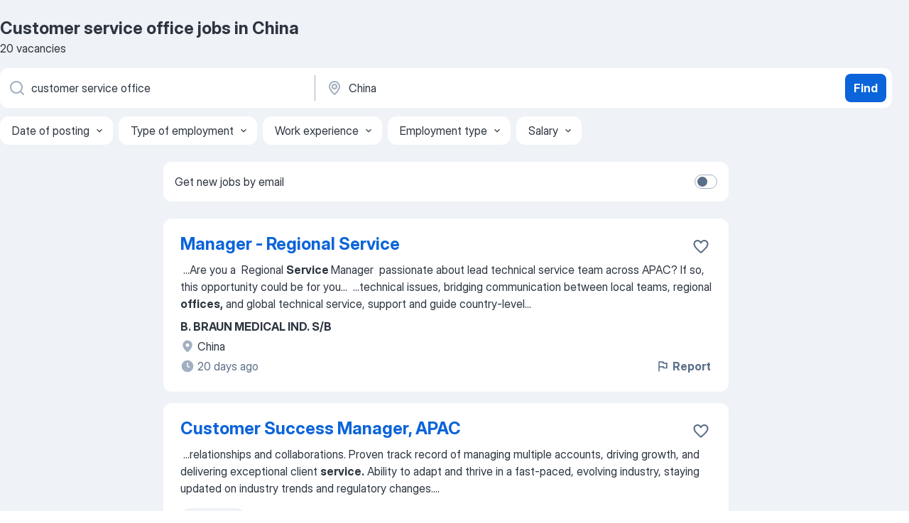

--- FILE ---
content_type: text/html
request_url: https://sg.jooble.org/jobs-customer-service-office/China
body_size: 80242
content:
<!DOCTYPE html><html lang="en" xmlns="http://www.w3.org/1999/xhtml"><head><meta charset="utf-8"><link data-chunk="app" rel="stylesheet" href="/assets/app.9fa9f9e168e3ebc98f18.css"><link data-chunk="SERP" rel="stylesheet" href="/assets/SERP.1c2dfa3e85e6dd2638ba.css"><meta name="viewport" content="width=device-width,initial-scale=1.0,maximum-scale=5" /><meta property="og:site_name" content="Jooble" /><meta property="og:locale" content="en" /><meta property="og:type" content="website" /><meta name="msvalidate.01" content="4E93DB804C5CCCD5B3AFF7486D4B2757" /><meta name="format-detection" content="telephone=no"><link rel="preconnect" href="https://www.googletagmanager.com" /><link rel="preconnect" href="https://www.google-analytics.com" /><link rel="dns-prefetch" href="https://www.google.com" /><link rel="dns-prefetch" href="https://apis.google.com" /><link rel="dns-prefetch" href="https://connect.facebook.net" /><link rel="dns-prefetch" href="https://www.facebook.com" /><link href="https://data-sg.jooble.org/assets/fonts/inter-display.css" rel="stylesheet"><link href="https://data-sg.jooble.org/assets/fonts/segoe.css" rel="stylesheet"><link rel="apple-touch-icon" href="/assets/images/favicon/ua/apple-touch-icon.png?v=4" /><link rel="apple-touch-icon" sizes="57x57" href="/assets/images/favicon/ua/apple-touch-icon-57x57.png?v=4" /><link rel="apple-touch-icon" sizes="60x60" href="/assets/images/favicon/ua/apple-touch-icon-60x60.png?v=4" /><link rel="apple-touch-icon" sizes="72x72" href="/assets/images/favicon/ua/apple-touch-icon-72x72.png?v=4" /><link rel="apple-touch-icon" sizes="76x76" href="/assets/images/favicon/ua/apple-touch-icon-76x76.png?v=4" /><link rel="apple-touch-icon" sizes="114x114" href="/assets/images/favicon/ua/apple-touch-icon-114x114.png?v=4" /><link rel="apple-touch-icon" sizes="120x120" href="/assets/images/favicon/ua/apple-touch-icon-120x120.png?v=4" /><link rel="apple-touch-icon" sizes="144x144" href="/assets/images/favicon/ua/apple-touch-icon-144x144.png?v=4" /><link rel="apple-touch-icon" sizes="152x152" href="/assets/images/favicon/ua/apple-touch-icon-152x152.png?v=4" /><link rel="apple-touch-icon" sizes="180x180" href="/assets/images/favicon/ua/apple-touch-icon-180x180.png?v=4" /><link rel="icon" type="image/png" sizes="16x16" href="/assets/images/favicon/ua/favicon-16x16.png?v=4"><link rel="icon" type="image/png" sizes="32x32" href="/assets/images/favicon/ua/favicon-32x32.png?v=4"><link rel="icon" type="image/png" sizes="48x48" href="/assets/images/favicon/ua/android-chrome-48x48.png?v=4"><link rel="icon" type="image/png" sizes="96x96" href="/assets/images/favicon/ua/android-chrome-96x96.png?v=4"><link rel="icon" type="image/png" sizes="144x144" href="/assets/images/favicon/ua/android-chrome-144x144.png?v=4"><link rel="icon" type="image/png" sizes="192x192" href="/assets/images/favicon/ua/android-chrome-192x192.png?v=4"><link rel="icon" type="image/png" sizes="194x194" href="/assets/images/favicon/ua/favicon-194x194.png?v=4"><link rel="icon" type="image/png" sizes="256x256" href="/assets/images/favicon/ua/android-chrome-256x256.png?v=4"><link rel="icon" type="image/png" sizes="384x384" href="/assets/images/favicon/ua/android-chrome-384x384.png?v=4"><link rel="icon" type="image/png" sizes="512x512" href="/assets/images/favicon/ua/android-chrome-512x512.png?v=4"><link rel="shortcut icon" type="image/x-icon" href="/assets/images/favicon/ua/favicon-ua.ico?v=4"><link rel="icon" href="/assets/images/favicon/ua/icon.svg?v=4" sizes="any" type="image/svg+xml"><meta name="msapplication-tooltip" content="Jooble"><meta name="msapplication-config" content="/browserconfig.xml"><meta name="msapplication-TileColor" content="#ffffff"><meta name="msapplication-TileImage" content="/assets/images/favicon/ua/mstile-144x144.png?v=4"><meta name="theme-color" content="#ffffff"><meta name="ir-site-verification-token" content="-1337664224"><script type="text/javascript" charset="utf-8">(function(g,o){g[o]=g[o]||function(){(g[o]['q']=g[o]['q']||[]).push(arguments)},g[o]['t']=1*new Date})(window,'_googCsa'); </script><script>!function(){if('PerformanceLongTaskTiming' in window) {var g=window.__tti={e:[]};g.o = new PerformanceObserver(function(l){g.e = g.e.concat(l.getEntries())});g.o.observe({entryTypes:['longtask']})}}();</script><script>!function(){var e,t,n,i,r={passive:!0,capture:!0},a=new Date,o=function(){i=[],t=-1,e=null,f(addEventListener)},c=function(i,r){e||(e=r,t=i,n=new Date,f(removeEventListener),u())},u=function(){if(t>=0&&t<n-a){var r={entryType:"first-input",name:e.type,target:e.target,cancelable:e.cancelable,startTime:e.timeStamp,processingStart:e.timeStamp+t};i.forEach((function(e){e(r)})),i=[]}},s=function(e){if(e.cancelable){var t=(e.timeStamp>1e12?new Date:performance.now())-e.timeStamp;"pointerdown"==e.type?function(e,t){var n=function(){c(e,t),a()},i=function(){a()},a=function(){removeEventListener("pointerup",n,r),removeEventListener("pointercancel",i,r)};addEventListener("pointerup",n,r),addEventListener("pointercancel",i,r)}(t,e):c(t,e)}},f=function(e){["mousedown","keydown","touchstart","pointerdown"].forEach((function(t){return e(t,s,r)}))},p="hidden"===document.visibilityState?0:1/0;addEventListener("visibilitychange",(function e(t){"hidden"===document.visibilityState&&(p=t.timeStamp,removeEventListener("visibilitychange",e,!0))}),!0);o(),self.webVitals={firstInputPolyfill:function(e){i.push(e),u()},resetFirstInputPolyfill:o,get firstHiddenTime(){return p}}}();</script><title data-rh="true">Urgent! Customer service office jobs in China - January 2026 - 20 current vacancies - Jooble</title><link data-rh="true" rel="canonical" href="https://sg.jooble.org/jobs-customer-service-office/China"/><link data-rh="true" hreflang="en-SG" rel="alternate" href="https://sg.jooble.org/jobs-customer-service-office/China"/><meta data-rh="true" name="keywords" content="Customer service office jobs in China, jobs"/><meta data-rh="true" name="description" content="Search and apply for the latest Customer service office jobs in China. Verified employers. Competitive salary. Full-time, temporary, and part-time jobs. Job email alerts. Free, fast and easy way find a job of 62.000+ postings in China and other big cities in Singapore."/><meta data-rh="true" property="og:image" content="/assets/images/open_graph/og_image.png"/><meta data-rh="true" property="og:url" content="https://sg.jooble.org/jobs-customer-service-office/China"/><meta data-rh="true" property="og:title" content="Urgent! Customer service office jobs in China - January 2026 - 20 current vacancies - Jooble"/><meta data-rh="true" property="og:description" content="Search and apply for the latest Customer service office jobs in China. Verified employers. Competitive salary. Full-time, temporary, and part-time jobs. Job email alerts. Free, fast and easy way find a job of 62.000+ postings in China and other big cities in Singapore."/><script data-rh="true" type="application/ld+json">{"@context":"https://schema.org","@type":"BreadcrumbList","itemListElement":[[{"@type":"ListItem","position":1,"item":{"@id":"https://sg.jooble.org","name":"Jobs"}},{"@type":"ListItem","position":2,"item":{"@id":"https://sg.jooble.org/jobs/China","name":"Jobs in China"}},{"@type":"ListItem","position":3,"item":{"@id":"https://sg.jooble.org/jobs-customer-service-office","name":"Customer service office"}},{"@type":"ListItem","position":4,"item":{"name":"Customer service office China"}}]]}</script><script data-rh="true" type="application/ld+json">{"@context":"https://schema.org","@type":"ItemList","numberOfItems":20,"itemListElement":[[{"@type":"ListItem","position":1,"url":"https://sg.jooble.org/jdp/3868735735676754040"},{"@type":"ListItem","position":2,"url":"https://sg.jooble.org/jdp/1046019233447249559"},{"@type":"ListItem","position":3,"url":"https://sg.jooble.org/jdp/-5381673054206189318"},{"@type":"ListItem","position":4,"url":"https://sg.jooble.org/jdp/1892146478856903409"},{"@type":"ListItem","position":5,"url":"https://sg.jooble.org/jdp/-6841360911465699187"},{"@type":"ListItem","position":6,"url":"https://sg.jooble.org/jdp/3622184814475568781"},{"@type":"ListItem","position":7,"url":"https://sg.jooble.org/jdp/4605378357107073795"},{"@type":"ListItem","position":8,"url":"https://sg.jooble.org/jdp/-5563206910450918658"},{"@type":"ListItem","position":9,"url":"https://sg.jooble.org/jdp/8887723836395108895"},{"@type":"ListItem","position":10,"url":"https://sg.jooble.org/jdp/444381748280276985"},{"@type":"ListItem","position":11,"url":"https://sg.jooble.org/jdp/-2013905392798349063"},{"@type":"ListItem","position":12,"url":"https://sg.jooble.org/jdp/2550215935133780867"},{"@type":"ListItem","position":13,"url":"https://sg.jooble.org/jdp/-5502332770471369044"},{"@type":"ListItem","position":14,"url":"https://sg.jooble.org/jdp/6791348797967315532"},{"@type":"ListItem","position":15,"url":"https://sg.jooble.org/jdp/-4035541999857562868"},{"@type":"ListItem","position":16,"url":"https://sg.jooble.org/jdp/97713966841484123"},{"@type":"ListItem","position":17,"url":"https://sg.jooble.org/jdp/8990215872469169653"},{"@type":"ListItem","position":18,"url":"https://sg.jooble.org/jdp/3441435579711995396"},{"@type":"ListItem","position":19,"url":"https://sg.jooble.org/jdp/-5171871190430881572"},{"@type":"ListItem","position":20,"url":"https://sg.jooble.org/jdp/1762545053943993232"}]]}</script></head><body ondragstart="return false"><div id="app"><div class="zR2N9v"><div class="_1G2nM4"><div></div><div id="serpContainer" class="_0CG45k"><div class="+MdXgT"><header class="VavEB9"><div class="qD9dwK"><h1 class="_518B8Z">Customer service office jobs in China</h1><div company="p" class="cXVOTD">20 vacancies</div></div><div class=""><form class="CXE+FW" data-test-name="_searchForm"><div class="tXoMlu"><div class="kySr3o EIHqTW"><div class="H-KSNn"><div class="Y6LTZC RKazSn"><div class="_0vIToK"><svg class="BC4g2E abyhUO gexuVd kPZVKg"><use xlink:href="/assets/sprite.1oxueCVBzlo-hocQRlhy.svg#icon-magnifier-usage"></use></svg><input id="input_:R55ioh:" class="_2cXMBT aHpE4r _5sX2B+" placeholder="I&#x27;m looking for jobs..." type="text" spellcheck="false" name="keyword" autoComplete="off" autoCapitalize="off" data-test-name="_searchFormKeywordInput" aria-label="What position are you looking for?" value="customer service office"/></div></div></div></div><div class="kySr3o _9+Weu7"><div class="H-KSNn"><div class="Y6LTZC RKazSn"><div class="_0vIToK"><svg class="BC4g2E abyhUO gexuVd kPZVKg"><use xlink:href="/assets/sprite.1oxueCVBzlo-hocQRlhy.svg#icon-map_marker-usage"></use></svg><input id="tbRegion" class="_2cXMBT aHpE4r _5sX2B+" placeholder="In the region..." type="text" spellcheck="false" name="region" autoComplete="off" autoCapitalize="off" data-test-name="_searchFormRegionInput" aria-label="Indicate the city where you are looking for a job" value="China"/></div></div></div></div></div><button type="submit" class="VMdYVt i6dNg1 oUsVL7 xVPKbj ZuTpxY">Find</button></form></div><div class="p7hDF8"><div class="apmZrt" data-test-name="_smartTagsFilter"><div class="wYznI5"><span class="_1apRDx">Date of posting</span><svg class="KaSFrq DuJhnH GM7Sgs _398Jb4"><use xlink:href="/assets/sprite.1oxueCVBzlo-hocQRlhy.svg#icon-chevron_down-usage"></use></svg></div><div class="wYznI5"><span class="_1apRDx">Type of employment</span><svg class="KaSFrq DuJhnH GM7Sgs _398Jb4"><use xlink:href="/assets/sprite.1oxueCVBzlo-hocQRlhy.svg#icon-chevron_down-usage"></use></svg></div><div class="wYznI5"><span class="_1apRDx">Work experience</span><svg class="KaSFrq DuJhnH GM7Sgs _398Jb4"><use xlink:href="/assets/sprite.1oxueCVBzlo-hocQRlhy.svg#icon-chevron_down-usage"></use></svg></div><div class="wYznI5"><span class="_1apRDx">Employment type</span><svg class="KaSFrq DuJhnH GM7Sgs _398Jb4"><use xlink:href="/assets/sprite.1oxueCVBzlo-hocQRlhy.svg#icon-chevron_down-usage"></use></svg></div><div class="wYznI5"><span class="_1apRDx">Salary</span><svg class="KaSFrq DuJhnH GM7Sgs _398Jb4"><use xlink:href="/assets/sprite.1oxueCVBzlo-hocQRlhy.svg#icon-chevron_down-usage"></use></svg></div></div></div></header><div class="y+s7YY"><div class="Amjssv"><main class="toVmC+" role="main"><div class="NeCPdn" id="topBarContainer"><div class="dKIuea"><div class="pfddcp xPgV1+"><div class="Z7rxKJ"><span class="ahUpuK">Get new jobs by email</span><div class="rV3P9b H6hBvI RDT4pD seXaaO"><input id="SubscriptionSwitcher" type="checkbox" aria-label="SubscriptionSwitcher"/><label for="SubscriptionSwitcher"><span data-switch="pill" data-caption="false"><span data-switch="round"></span></span></label></div></div></div></div></div><div class="bXbgrv" id="serpContent"><div><div class="infinite-scroll-component__outerdiv"><div class="infinite-scroll-component ZbPfXY _serpContentBlock" style="height:auto;overflow:auto;-webkit-overflow-scrolling:touch"><div><ul class="kiBEcn"><li></li><li><div id="3868735735676754040" data-test-name="_jobCard" class="+n4WEb rHG1ci"><div class="_9q4Aij"><h2 class="jA9gFS dUatPc"><a class="_8w9Ce2 tUC4Fj _6i4Nb0 wtCvxI job_card_link" target="_blank" href="https://sg.jooble.org/jdp/3868735735676754040">Manager - Regional Service</a></h2><div class="_5A-eEY"><div class="Bdpujj"><button type="button" class="ZapzXe _9WpygY XEfYdx JFkX+L vMdXr7 RNbuqd" data-test-name="jobFavoritesButton__3868735735676754040" aria-label="Save the vacancy to favorites"><span class="H2e2t1 +gVFyQ"><svg class="KaSFrq JAzKjj _0ng4na"><use xlink:href="/assets/sprite.1oxueCVBzlo-hocQRlhy.svg#icon-heart_outline-usage"></use></svg></span></button></div></div></div><div><div class="QZH8mt"><div class="GEyos4">&nbsp;...<span>Are you a  Regional  </span><b>Service </b><span>Manager  passionate about lead technical service team across APAC? If so, this opportunity could be for you</span>...&nbsp;&nbsp;...<span>technical issues, bridging communication between local teams, regional </span><b>offices,</b><span> and global technical service, support and guide country-level</span>...&nbsp;</div><div class="rvi8+s"></div></div><div class="L4BhzZ wrapper__new_tags_design bLrJMm"><div class="j+648w"><button type="button" class="ZapzXe _9WpygY JFkX+L vMdXr7 _9ofHq7" data-test-name="_reportJobButtonSerp"><span class="H2e2t1 w87w0E"><svg class="KaSFrq xY3sEm _0ng4na cS9jE1"><use xlink:href="/assets/sprite.1oxueCVBzlo-hocQRlhy.svg#icon-flag-usage"></use></svg></span>Report</button></div><div class="E6E0jY"><div class="pXyhD4 VeoRvG"><div class="heru4z"><p class="z6WlhX" data-test-name="_companyName">B. BRAUN MEDICAL IND. S/B</p></div></div><div class="blapLw gj1vO6 fhg31q nxYYVJ" tabindex="-1"><svg class="BC4g2E c6AqqO gexuVd kE3ssB DlQ0Ty icon_gray_soft mdorqd"><use xlink:href="/assets/sprite.1oxueCVBzlo-hocQRlhy.svg#icon-map_marker_filled-usage"></use></svg><div class="caption NTRJBV">China</div></div><div class="blapLw gj1vO6 fhg31q fGYTou"><svg class="BC4g2E c6AqqO gexuVd kE3ssB DlQ0Ty icon_gray_soft jjtReA"><use xlink:href="/assets/sprite.1oxueCVBzlo-hocQRlhy.svg#icon-clock_filled-usage"></use></svg><div class="caption Vk-5Da">20 days ago</div></div></div></div></div></div></li><li><div id="1046019233447249559" data-test-name="_jobCard" class="+n4WEb rHG1ci"><div class="_9q4Aij"><h2 class="jA9gFS dUatPc"><a class="_8w9Ce2 tUC4Fj _6i4Nb0 wtCvxI job_card_link" target="_blank" href="https://sg.jooble.org/jdp/1046019233447249559">Customer Success Manager, APAC</a></h2><div class="_5A-eEY"><div class="Bdpujj"><button type="button" class="ZapzXe _9WpygY XEfYdx JFkX+L vMdXr7 RNbuqd" data-test-name="jobFavoritesButton__1046019233447249559" aria-label="Save the vacancy to favorites"><span class="H2e2t1 +gVFyQ"><svg class="KaSFrq JAzKjj _0ng4na"><use xlink:href="/assets/sprite.1oxueCVBzlo-hocQRlhy.svg#icon-heart_outline-usage"></use></svg></span></button></div></div></div><div><div class="QZH8mt"><div class="GEyos4">&nbsp;...<span>relationships and collaborations. Proven track record of managing multiple accounts, driving growth, and delivering exceptional client </span><b>service.</b><span> 
 Ability to adapt and thrive in a fast-paced, evolving industry, staying updated on industry trends and regulatory changes.</span>...&nbsp;</div><div class="rvi8+s"><div class="tXxXy-"><div data-name="" data-test-name="_jobTag" class="K8ZLnh tag _7Amkfs">Remote job</div></div></div></div><div class="L4BhzZ wrapper__new_tags_design bLrJMm"><div class="j+648w"><button type="button" class="ZapzXe _9WpygY JFkX+L vMdXr7 _9ofHq7" data-test-name="_reportJobButtonSerp"><span class="H2e2t1 w87w0E"><svg class="KaSFrq xY3sEm _0ng4na cS9jE1"><use xlink:href="/assets/sprite.1oxueCVBzlo-hocQRlhy.svg#icon-flag-usage"></use></svg></span>Report</button></div><div class="E6E0jY"><div class="pXyhD4 VeoRvG"><div class="heru4z"><p class="z6WlhX" data-test-name="_companyName">Chainlink Labs</p></div></div><div class="blapLw gj1vO6 fhg31q nxYYVJ" tabindex="-1"><svg class="BC4g2E c6AqqO gexuVd kE3ssB DlQ0Ty icon_gray_soft mdorqd"><use xlink:href="/assets/sprite.1oxueCVBzlo-hocQRlhy.svg#icon-map_marker_filled-usage"></use></svg><div class="caption NTRJBV">China</div></div><div class="blapLw gj1vO6 fhg31q fGYTou"><svg class="BC4g2E c6AqqO gexuVd kE3ssB DlQ0Ty icon_gray_soft jjtReA"><use xlink:href="/assets/sprite.1oxueCVBzlo-hocQRlhy.svg#icon-clock_filled-usage"></use></svg><div class="caption Vk-5Da">more than 2 months ago</div></div></div></div></div></div></li><li><div id="-5381673054206189318" data-test-name="_jobCard" class="+n4WEb rHG1ci"><div class="_9q4Aij"><h2 class="jA9gFS dUatPc"><a class="_8w9Ce2 tUC4Fj _6i4Nb0 wtCvxI job_card_link" target="_blank" href="https://sg.jooble.org/jdp/-5381673054206189318">Engineering Director - GTPN Platform</a></h2><div class="_5A-eEY"><div class="Bdpujj"><button type="button" class="ZapzXe _9WpygY XEfYdx JFkX+L vMdXr7 RNbuqd" data-test-name="jobFavoritesButton__-5381673054206189318" aria-label="Save the vacancy to favorites"><span class="H2e2t1 +gVFyQ"><svg class="KaSFrq JAzKjj _0ng4na"><use xlink:href="/assets/sprite.1oxueCVBzlo-hocQRlhy.svg#icon-heart_outline-usage"></use></svg></span></button></div></div></div><div><div class="QZH8mt"><div class="GEyos4">&nbsp;...<span>people in tech located across more than 20 </span><b>offices </b><span>across the globe. Valued at US$5.6</span>...&nbsp;&nbsp;...<span>products that not only meet but exceed our </span><b>customers'</b><span> expectations. 
 Why Join Us 
 Be Part</span>...&nbsp;&nbsp;...<span>on our mission to revolutionize financial </span><b>services </b><span>and help millions of businesses grow globally</span>...&nbsp;</div><div class="rvi8+s"></div></div><div class="L4BhzZ wrapper__new_tags_design bLrJMm"><div class="j+648w"><button type="button" class="ZapzXe _9WpygY JFkX+L vMdXr7 _9ofHq7" data-test-name="_reportJobButtonSerp"><span class="H2e2t1 w87w0E"><svg class="KaSFrq xY3sEm _0ng4na cS9jE1"><use xlink:href="/assets/sprite.1oxueCVBzlo-hocQRlhy.svg#icon-flag-usage"></use></svg></span>Report</button></div><div class="E6E0jY"><div class="pXyhD4 VeoRvG"><div class="heru4z"><p class="z6WlhX" data-test-name="_companyName">Airwallex</p></div></div><div class="blapLw gj1vO6 fhg31q nxYYVJ" tabindex="-1"><svg class="BC4g2E c6AqqO gexuVd kE3ssB DlQ0Ty icon_gray_soft mdorqd"><use xlink:href="/assets/sprite.1oxueCVBzlo-hocQRlhy.svg#icon-map_marker_filled-usage"></use></svg><div class="caption NTRJBV">China</div></div><div class="blapLw gj1vO6 fhg31q fGYTou"><svg class="BC4g2E c6AqqO gexuVd kE3ssB DlQ0Ty icon_gray_soft jjtReA"><use xlink:href="/assets/sprite.1oxueCVBzlo-hocQRlhy.svg#icon-clock_filled-usage"></use></svg><div class="caption Vk-5Da">more than 2 months ago</div></div></div></div></div></div></li><li><div id="1892146478856903409" data-test-name="_jobCard" class="+n4WEb rHG1ci"><div class="_9q4Aij"><h2 class="jA9gFS dUatPc"><a class="_8w9Ce2 tUC4Fj _6i4Nb0 wtCvxI job_card_link" target="_blank" href="https://sg.jooble.org/jdp/1892146478856903409">Senior Risk Analytics Manager</a></h2><div class="_5A-eEY"><div class="Bdpujj"><button type="button" class="ZapzXe _9WpygY XEfYdx JFkX+L vMdXr7 RNbuqd" data-test-name="jobFavoritesButton__1892146478856903409" aria-label="Save the vacancy to favorites"><span class="H2e2t1 +gVFyQ"><svg class="KaSFrq JAzKjj _0ng4na"><use xlink:href="/assets/sprite.1oxueCVBzlo-hocQRlhy.svg#icon-heart_outline-usage"></use></svg></span></button></div></div></div><div><div class="QZH8mt"><div class="GEyos4">&nbsp;...<span>people in tech located across more than 20 </span><b>offices </b><span>across the globe. Valued at US$5.6</span>...&nbsp;&nbsp;...<span>problem-solvers who are obsessed with crafting </span><b>customer-</b><span>centric solutions that empower businesses</span>...&nbsp;&nbsp;...<span>~ Experience in technology, financial </span><b>services </b><span>and/or a high growth environment is advantageous</span>...&nbsp;</div><div class="rvi8+s"><div class="tXxXy-"><div data-name="" data-test-name="_jobTag" class="K8ZLnh tag _7Amkfs">Remote job</div></div></div></div><div class="L4BhzZ wrapper__new_tags_design bLrJMm"><div class="j+648w"><button type="button" class="ZapzXe _9WpygY JFkX+L vMdXr7 _9ofHq7" data-test-name="_reportJobButtonSerp"><span class="H2e2t1 w87w0E"><svg class="KaSFrq xY3sEm _0ng4na cS9jE1"><use xlink:href="/assets/sprite.1oxueCVBzlo-hocQRlhy.svg#icon-flag-usage"></use></svg></span>Report</button></div><div class="E6E0jY"><div class="pXyhD4 VeoRvG"><div class="heru4z"><p class="z6WlhX" data-test-name="_companyName">Airwallex</p></div></div><div class="blapLw gj1vO6 fhg31q nxYYVJ" tabindex="-1"><svg class="BC4g2E c6AqqO gexuVd kE3ssB DlQ0Ty icon_gray_soft mdorqd"><use xlink:href="/assets/sprite.1oxueCVBzlo-hocQRlhy.svg#icon-map_marker_filled-usage"></use></svg><div class="caption NTRJBV">China</div></div><div class="blapLw gj1vO6 fhg31q fGYTou"><svg class="BC4g2E c6AqqO gexuVd kE3ssB DlQ0Ty icon_gray_soft jjtReA"><use xlink:href="/assets/sprite.1oxueCVBzlo-hocQRlhy.svg#icon-clock_filled-usage"></use></svg><div class="caption Vk-5Da">more than 2 months ago</div></div></div></div></div></div></li><li><div id="-6841360911465699187" data-test-name="_jobCard" class="+n4WEb rHG1ci"><div class="_9q4Aij"><h2 class="jA9gFS dUatPc"><a class="_8w9Ce2 tUC4Fj _6i4Nb0 wtCvxI job_card_link" target="_blank" href="https://sg.jooble.org/jdp/-6841360911465699187">Staff Software Engineer, Backend - Onboarding</a></h2><div class="_5A-eEY"><div class="Bdpujj"><button type="button" class="ZapzXe _9WpygY XEfYdx JFkX+L vMdXr7 RNbuqd" data-test-name="jobFavoritesButton__-6841360911465699187" aria-label="Save the vacancy to favorites"><span class="H2e2t1 +gVFyQ"><svg class="KaSFrq JAzKjj _0ng4na"><use xlink:href="/assets/sprite.1oxueCVBzlo-hocQRlhy.svg#icon-heart_outline-usage"></use></svg></span></button></div></div></div><div><div class="QZH8mt"><div class="GEyos4">&nbsp;...<span>people in tech located across more than 20 </span><b>offices </b><span>across the globe. Valued at US$5.6</span>...&nbsp;&nbsp;...<span>primary mission involves performing Know Your </span><b>Customer </b><span>(KYC) and risk-based operations to maintain</span>...&nbsp;&nbsp;...<span>that is reshaping global financial </span><b>services.</b><span> 
 Grow With Us:  At Airwallex, we're committed</span>...&nbsp;</div><div class="rvi8+s"></div></div><div class="L4BhzZ wrapper__new_tags_design bLrJMm"><div class="j+648w"><button type="button" class="ZapzXe _9WpygY JFkX+L vMdXr7 _9ofHq7" data-test-name="_reportJobButtonSerp"><span class="H2e2t1 w87w0E"><svg class="KaSFrq xY3sEm _0ng4na cS9jE1"><use xlink:href="/assets/sprite.1oxueCVBzlo-hocQRlhy.svg#icon-flag-usage"></use></svg></span>Report</button></div><div class="E6E0jY"><div class="pXyhD4 VeoRvG"><div class="heru4z"><p class="z6WlhX" data-test-name="_companyName">Airwallex</p></div></div><div class="blapLw gj1vO6 fhg31q nxYYVJ" tabindex="-1"><svg class="BC4g2E c6AqqO gexuVd kE3ssB DlQ0Ty icon_gray_soft mdorqd"><use xlink:href="/assets/sprite.1oxueCVBzlo-hocQRlhy.svg#icon-map_marker_filled-usage"></use></svg><div class="caption NTRJBV">China</div></div><div class="blapLw gj1vO6 fhg31q fGYTou"><svg class="BC4g2E c6AqqO gexuVd kE3ssB DlQ0Ty icon_gray_soft jjtReA"><use xlink:href="/assets/sprite.1oxueCVBzlo-hocQRlhy.svg#icon-clock_filled-usage"></use></svg><div class="caption Vk-5Da">more than 2 months ago</div></div></div></div></div></div></li><li><div id="3622184814475568781" data-test-name="_jobCard" class="+n4WEb rHG1ci"><div class="_9q4Aij"><h2 class="jA9gFS dUatPc"><a class="_8w9Ce2 tUC4Fj _6i4Nb0 wtCvxI job_card_link" target="_blank" href="https://sg.jooble.org/jdp/3622184814475568781">Senior Manager, Product Strategy GTPN</a></h2><div class="_5A-eEY"><div class="Bdpujj"><button type="button" class="ZapzXe _9WpygY XEfYdx JFkX+L vMdXr7 RNbuqd" data-test-name="jobFavoritesButton__3622184814475568781" aria-label="Save the vacancy to favorites"><span class="H2e2t1 +gVFyQ"><svg class="KaSFrq JAzKjj _0ng4na"><use xlink:href="/assets/sprite.1oxueCVBzlo-hocQRlhy.svg#icon-heart_outline-usage"></use></svg></span></button></div></div></div><div><div class="QZH8mt"><div class="GEyos4">&nbsp;...<span>treasury / cash management for both our </span><b>customers </b><span>and our internal operations. 
 What you’</span>...&nbsp;&nbsp;...<span>qualifications: 
~ Technology, financial </span><b>services </b><span>and/or experience in a high-growth, international</span>...&nbsp;&nbsp;...<span>people by providing a collaborative open </span><b>office </b><span>space with a fully stocked kitchen. We</span>...&nbsp;</div><div class="rvi8+s"></div></div><div class="L4BhzZ wrapper__new_tags_design bLrJMm"><div class="j+648w"><button type="button" class="ZapzXe _9WpygY JFkX+L vMdXr7 _9ofHq7" data-test-name="_reportJobButtonSerp"><span class="H2e2t1 w87w0E"><svg class="KaSFrq xY3sEm _0ng4na cS9jE1"><use xlink:href="/assets/sprite.1oxueCVBzlo-hocQRlhy.svg#icon-flag-usage"></use></svg></span>Report</button></div><div class="E6E0jY"><div class="pXyhD4 VeoRvG"><div class="heru4z"><p class="z6WlhX" data-test-name="_companyName">Airwallex</p></div></div><div class="blapLw gj1vO6 fhg31q nxYYVJ" tabindex="-1"><svg class="BC4g2E c6AqqO gexuVd kE3ssB DlQ0Ty icon_gray_soft mdorqd"><use xlink:href="/assets/sprite.1oxueCVBzlo-hocQRlhy.svg#icon-map_marker_filled-usage"></use></svg><div class="caption NTRJBV">China</div></div><div class="blapLw gj1vO6 fhg31q fGYTou"><svg class="BC4g2E c6AqqO gexuVd kE3ssB DlQ0Ty icon_gray_soft jjtReA"><use xlink:href="/assets/sprite.1oxueCVBzlo-hocQRlhy.svg#icon-clock_filled-usage"></use></svg><div class="caption Vk-5Da">more than 2 months ago</div></div></div></div></div></div></li><li><div id="4605378357107073795" data-test-name="_jobCard" class="+n4WEb rHG1ci"><div class="_9q4Aij"><h2 class="jA9gFS dUatPc"><a class="_8w9Ce2 tUC4Fj _6i4Nb0 wtCvxI job_card_link" target="_blank" href="https://sg.jooble.org/jdp/4605378357107073795">(Senior) Software Engineer, Client Risk</a></h2><div class="_5A-eEY"><div class="Bdpujj"><button type="button" class="ZapzXe _9WpygY XEfYdx JFkX+L vMdXr7 RNbuqd" data-test-name="jobFavoritesButton__4605378357107073795" aria-label="Save the vacancy to favorites"><span class="H2e2t1 +gVFyQ"><svg class="KaSFrq JAzKjj _0ng4na"><use xlink:href="/assets/sprite.1oxueCVBzlo-hocQRlhy.svg#icon-heart_outline-usage"></use></svg></span></button></div></div></div><div><div class="QZH8mt"><div class="GEyos4">&nbsp;...<span>people in tech located across more than 20 </span><b>offices </b><span>across the globe. Valued at US$5.6</span>...&nbsp;&nbsp;...<span>mission is to keep Airwallex's products and </span><b>services </b><span>safe and secure, and make Airwallex a trusted</span>...&nbsp;&nbsp;...<span>We collaborate with other teams and our </span><b>customers </b><span>globally to ensure a holistic approach</span>...&nbsp;</div><div class="rvi8+s"></div></div><div class="L4BhzZ wrapper__new_tags_design bLrJMm"><div class="j+648w"><button type="button" class="ZapzXe _9WpygY JFkX+L vMdXr7 _9ofHq7" data-test-name="_reportJobButtonSerp"><span class="H2e2t1 w87w0E"><svg class="KaSFrq xY3sEm _0ng4na cS9jE1"><use xlink:href="/assets/sprite.1oxueCVBzlo-hocQRlhy.svg#icon-flag-usage"></use></svg></span>Report</button></div><div class="E6E0jY"><div class="pXyhD4 VeoRvG"><div class="heru4z"><p class="z6WlhX" data-test-name="_companyName">Airwallex</p></div></div><div class="blapLw gj1vO6 fhg31q nxYYVJ" tabindex="-1"><svg class="BC4g2E c6AqqO gexuVd kE3ssB DlQ0Ty icon_gray_soft mdorqd"><use xlink:href="/assets/sprite.1oxueCVBzlo-hocQRlhy.svg#icon-map_marker_filled-usage"></use></svg><div class="caption NTRJBV">China</div></div><div class="blapLw gj1vO6 fhg31q fGYTou"><svg class="BC4g2E c6AqqO gexuVd kE3ssB DlQ0Ty icon_gray_soft jjtReA"><use xlink:href="/assets/sprite.1oxueCVBzlo-hocQRlhy.svg#icon-clock_filled-usage"></use></svg><div class="caption Vk-5Da">more than 2 months ago</div></div></div></div></div></div></li><li><div class="li6YgU" style="--ew-button-color:#F7F6F2;--ew-button-background-color:#014EFE"></div></li><li></li><li><div id="-5563206910450918658" data-test-name="_jobCard" class="+n4WEb rHG1ci"><div class="_9q4Aij"><h2 class="jA9gFS dUatPc"><a class="_8w9Ce2 tUC4Fj _6i4Nb0 wtCvxI job_card_link" target="_blank" href="https://sg.jooble.org/jdp/-5563206910450918658">Senior AI Engineer</a></h2><div class="_5A-eEY"><div class="Bdpujj"><button type="button" class="ZapzXe _9WpygY XEfYdx JFkX+L vMdXr7 RNbuqd" data-test-name="jobFavoritesButton__-5563206910450918658" aria-label="Save the vacancy to favorites"><span class="H2e2t1 +gVFyQ"><svg class="KaSFrq JAzKjj _0ng4na"><use xlink:href="/assets/sprite.1oxueCVBzlo-hocQRlhy.svg#icon-heart_outline-usage"></use></svg></span></button></div></div></div><div><div class="QZH8mt"><div class="GEyos4">&nbsp;...<span>and most innovative people in tech located across more than 20 </span><b>offices </b><span>across the globe. Valued at US$5.6 billion and backed by world-leading</span>...&nbsp;&nbsp;...<span>support and automation for both internal teams and external </span><b>customers.</b><span>. You will shape the underlying architecture and APIs for</span>...&nbsp;</div><div class="rvi8+s"><div class="tXxXy-"><div data-name="" data-test-name="_jobTag" class="K8ZLnh tag _7Amkfs">Remote job</div></div></div></div><div class="L4BhzZ wrapper__new_tags_design bLrJMm"><div class="j+648w"><button type="button" class="ZapzXe _9WpygY JFkX+L vMdXr7 _9ofHq7" data-test-name="_reportJobButtonSerp"><span class="H2e2t1 w87w0E"><svg class="KaSFrq xY3sEm _0ng4na cS9jE1"><use xlink:href="/assets/sprite.1oxueCVBzlo-hocQRlhy.svg#icon-flag-usage"></use></svg></span>Report</button></div><div class="E6E0jY"><div class="pXyhD4 VeoRvG"><div class="heru4z"><p class="z6WlhX" data-test-name="_companyName">Airwallex</p></div></div><div class="blapLw gj1vO6 fhg31q nxYYVJ" tabindex="-1"><svg class="BC4g2E c6AqqO gexuVd kE3ssB DlQ0Ty icon_gray_soft mdorqd"><use xlink:href="/assets/sprite.1oxueCVBzlo-hocQRlhy.svg#icon-map_marker_filled-usage"></use></svg><div class="caption NTRJBV">China</div></div><div class="blapLw gj1vO6 fhg31q fGYTou"><svg class="BC4g2E c6AqqO gexuVd kE3ssB DlQ0Ty icon_gray_soft jjtReA"><use xlink:href="/assets/sprite.1oxueCVBzlo-hocQRlhy.svg#icon-clock_filled-usage"></use></svg><div class="caption Vk-5Da">more than 2 months ago</div></div></div></div></div></div></li><li><div id="8887723836395108895" data-test-name="_jobCard" class="+n4WEb rHG1ci"><div class="_9q4Aij"><h2 class="jA9gFS dUatPc"><a class="_8w9Ce2 tUC4Fj _6i4Nb0 wtCvxI job_card_link" target="_blank" href="https://sg.jooble.org/jdp/8887723836395108895">Manager, Business Continuity Management</a></h2><div class="_5A-eEY"><div class="Bdpujj"><button type="button" class="ZapzXe _9WpygY XEfYdx JFkX+L vMdXr7 RNbuqd" data-test-name="jobFavoritesButton__8887723836395108895" aria-label="Save the vacancy to favorites"><span class="H2e2t1 +gVFyQ"><svg class="KaSFrq JAzKjj _0ng4na"><use xlink:href="/assets/sprite.1oxueCVBzlo-hocQRlhy.svg#icon-heart_outline-usage"></use></svg></span></button></div></div></div><div><div class="QZH8mt"><div class="GEyos4">&nbsp;...<span>and most innovative people in tech located across more than 20 </span><b>offices </b><span>across the globe. Valued at US$5.6 billion and backed by world-leading</span>...&nbsp;&nbsp;...<span>. This role requires a deep understanding of financial </span><b>services,</b><span> regulatory compliance, and risk management principles. 
 This</span>...&nbsp;</div><div class="rvi8+s"><div class="tXxXy-"><div data-name="" data-test-name="_jobTag" class="K8ZLnh tag _7Amkfs">Remote job</div></div></div></div><div class="L4BhzZ wrapper__new_tags_design bLrJMm"><div class="j+648w"><button type="button" class="ZapzXe _9WpygY JFkX+L vMdXr7 _9ofHq7" data-test-name="_reportJobButtonSerp"><span class="H2e2t1 w87w0E"><svg class="KaSFrq xY3sEm _0ng4na cS9jE1"><use xlink:href="/assets/sprite.1oxueCVBzlo-hocQRlhy.svg#icon-flag-usage"></use></svg></span>Report</button></div><div class="E6E0jY"><div class="pXyhD4 VeoRvG"><div class="heru4z"><p class="z6WlhX" data-test-name="_companyName">Airwallex</p></div></div><div class="blapLw gj1vO6 fhg31q nxYYVJ" tabindex="-1"><svg class="BC4g2E c6AqqO gexuVd kE3ssB DlQ0Ty icon_gray_soft mdorqd"><use xlink:href="/assets/sprite.1oxueCVBzlo-hocQRlhy.svg#icon-map_marker_filled-usage"></use></svg><div class="caption NTRJBV">China</div></div><div class="blapLw gj1vO6 fhg31q fGYTou"><svg class="BC4g2E c6AqqO gexuVd kE3ssB DlQ0Ty icon_gray_soft jjtReA"><use xlink:href="/assets/sprite.1oxueCVBzlo-hocQRlhy.svg#icon-clock_filled-usage"></use></svg><div class="caption Vk-5Da">more than 2 months ago</div></div></div></div></div></div></li><li><div id="444381748280276985" data-test-name="_jobCard" class="+n4WEb rHG1ci"><div class="_9q4Aij"><h2 class="jA9gFS dUatPc"><a class="_8w9Ce2 tUC4Fj _6i4Nb0 wtCvxI job_card_link" target="_blank" href="https://sg.jooble.org/jdp/444381748280276985">Senior Manager, Transfer Pricing - Singapore (Mandarin speaker)</a></h2><div class="_5A-eEY"><div class="Bdpujj"><button type="button" class="ZapzXe _9WpygY XEfYdx JFkX+L vMdXr7 RNbuqd" data-test-name="jobFavoritesButton__444381748280276985" aria-label="Save the vacancy to favorites"><span class="H2e2t1 +gVFyQ"><svg class="KaSFrq JAzKjj _0ng4na"><use xlink:href="/assets/sprite.1oxueCVBzlo-hocQRlhy.svg#icon-heart_outline-usage"></use></svg></span></button></div></div></div><div><div class="QZH8mt"><div class="GEyos4">&nbsp;...<span>city of Singapore. Join their thriving Transfer Pricing Financial </span><b>Services </b><span>team, where recent additions of top-tier talent are taking the</span>...&nbsp;&nbsp;...<span>deliver excellent results 
● Feel free to wear casual dress in the </span><b>office </b><span>if you don’t have client meetings 
● Company sports club with a</span>...&nbsp;</div><div class="rvi8+s"></div></div><div class="L4BhzZ wrapper__new_tags_design bLrJMm"><div class="j+648w"><button type="button" class="ZapzXe _9WpygY JFkX+L vMdXr7 _9ofHq7" data-test-name="_reportJobButtonSerp"><span class="H2e2t1 w87w0E"><svg class="KaSFrq xY3sEm _0ng4na cS9jE1"><use xlink:href="/assets/sprite.1oxueCVBzlo-hocQRlhy.svg#icon-flag-usage"></use></svg></span>Report</button></div><div class="E6E0jY"><div class="pXyhD4 VeoRvG"><div class="heru4z"><p class="z6WlhX" data-test-name="_companyName">Kingpin International</p></div></div><div class="blapLw gj1vO6 fhg31q nxYYVJ" tabindex="-1"><svg class="BC4g2E c6AqqO gexuVd kE3ssB DlQ0Ty icon_gray_soft mdorqd"><use xlink:href="/assets/sprite.1oxueCVBzlo-hocQRlhy.svg#icon-map_marker_filled-usage"></use></svg><div class="caption NTRJBV">China</div></div><div class="blapLw gj1vO6 fhg31q fGYTou"><svg class="BC4g2E c6AqqO gexuVd kE3ssB DlQ0Ty icon_gray_soft jjtReA"><use xlink:href="/assets/sprite.1oxueCVBzlo-hocQRlhy.svg#icon-clock_filled-usage"></use></svg><div class="caption Vk-5Da">1 day ago</div></div></div></div></div></div></li><li><div id="-2013905392798349063" data-test-name="_jobCard" class="+n4WEb rHG1ci"><div class="_9q4Aij"><h2 class="jA9gFS dUatPc"><a class="_8w9Ce2 tUC4Fj _6i4Nb0 wtCvxI job_card_link" target="_blank" href="https://sg.jooble.org/jdp/-2013905392798349063">Engineering Lead, Global Entity Management</a></h2><div class="_5A-eEY"><div class="Bdpujj"><button type="button" class="ZapzXe _9WpygY XEfYdx JFkX+L vMdXr7 RNbuqd" data-test-name="jobFavoritesButton__-2013905392798349063" aria-label="Save the vacancy to favorites"><span class="H2e2t1 +gVFyQ"><svg class="KaSFrq JAzKjj _0ng4na"><use xlink:href="/assets/sprite.1oxueCVBzlo-hocQRlhy.svg#icon-heart_outline-usage"></use></svg></span></button></div></div></div><div><div class="QZH8mt"><div class="GEyos4">&nbsp;...<span>and most innovative people in tech located across more than 20 </span><b>offices </b><span>across the globe. Valued at US$5.6 billion and backed by world-leading</span>...&nbsp;&nbsp;...<span>to centrally manage their financial operations. We save </span><b>customers </b><span>time and money by enabling them to operate more efficiently and</span>...&nbsp;</div><div class="rvi8+s"></div></div><div class="L4BhzZ wrapper__new_tags_design bLrJMm"><div class="j+648w"><button type="button" class="ZapzXe _9WpygY JFkX+L vMdXr7 _9ofHq7" data-test-name="_reportJobButtonSerp"><span class="H2e2t1 w87w0E"><svg class="KaSFrq xY3sEm _0ng4na cS9jE1"><use xlink:href="/assets/sprite.1oxueCVBzlo-hocQRlhy.svg#icon-flag-usage"></use></svg></span>Report</button></div><div class="E6E0jY"><div class="pXyhD4 VeoRvG"><div class="heru4z"><p class="z6WlhX" data-test-name="_companyName">Airwallex</p></div></div><div class="blapLw gj1vO6 fhg31q nxYYVJ" tabindex="-1"><svg class="BC4g2E c6AqqO gexuVd kE3ssB DlQ0Ty icon_gray_soft mdorqd"><use xlink:href="/assets/sprite.1oxueCVBzlo-hocQRlhy.svg#icon-map_marker_filled-usage"></use></svg><div class="caption NTRJBV">China</div></div><div class="blapLw gj1vO6 fhg31q fGYTou"><svg class="BC4g2E c6AqqO gexuVd kE3ssB DlQ0Ty icon_gray_soft jjtReA"><use xlink:href="/assets/sprite.1oxueCVBzlo-hocQRlhy.svg#icon-clock_filled-usage"></use></svg><div class="caption Vk-5Da">more than 2 months ago</div></div></div></div></div></div></li><li><div id="2550215935133780867" data-test-name="_jobCard" class="+n4WEb rHG1ci"><div class="_9q4Aij"><h2 class="jA9gFS dUatPc"><a class="_8w9Ce2 tUC4Fj _6i4Nb0 wtCvxI job_card_link" target="_blank" href="https://sg.jooble.org/jdp/2550215935133780867">Staff Product Manager, Ledger and Reconciliation</a></h2><div class="_5A-eEY"><div class="Bdpujj"><button type="button" class="ZapzXe _9WpygY XEfYdx JFkX+L vMdXr7 RNbuqd" data-test-name="jobFavoritesButton__2550215935133780867" aria-label="Save the vacancy to favorites"><span class="H2e2t1 +gVFyQ"><svg class="KaSFrq JAzKjj _0ng4na"><use xlink:href="/assets/sprite.1oxueCVBzlo-hocQRlhy.svg#icon-heart_outline-usage"></use></svg></span></button></div></div></div><div><div class="QZH8mt"><div class="GEyos4">&nbsp;...<span>and most innovative people in tech located across more than 20 </span><b>offices </b><span>across the globe. Valued at US$5.6 billion and backed by world-leading</span>...&nbsp;&nbsp;...<span>builders and problem-solvers who are obsessed with crafting </span><b>customer-</b><span>centric solutions that empower businesses to operate anywhere,</span>...&nbsp;</div><div class="rvi8+s"><div class="tXxXy-"><div data-name="" data-test-name="_jobTag" class="K8ZLnh tag _7Amkfs">Remote job</div></div></div></div><div class="L4BhzZ wrapper__new_tags_design bLrJMm"><div class="j+648w"><button type="button" class="ZapzXe _9WpygY JFkX+L vMdXr7 _9ofHq7" data-test-name="_reportJobButtonSerp"><span class="H2e2t1 w87w0E"><svg class="KaSFrq xY3sEm _0ng4na cS9jE1"><use xlink:href="/assets/sprite.1oxueCVBzlo-hocQRlhy.svg#icon-flag-usage"></use></svg></span>Report</button></div><div class="E6E0jY"><div class="pXyhD4 VeoRvG"><div class="heru4z"><p class="z6WlhX" data-test-name="_companyName">Airwallex</p></div></div><div class="blapLw gj1vO6 fhg31q nxYYVJ" tabindex="-1"><svg class="BC4g2E c6AqqO gexuVd kE3ssB DlQ0Ty icon_gray_soft mdorqd"><use xlink:href="/assets/sprite.1oxueCVBzlo-hocQRlhy.svg#icon-map_marker_filled-usage"></use></svg><div class="caption NTRJBV">China</div></div><div class="blapLw gj1vO6 fhg31q fGYTou"><svg class="BC4g2E c6AqqO gexuVd kE3ssB DlQ0Ty icon_gray_soft jjtReA"><use xlink:href="/assets/sprite.1oxueCVBzlo-hocQRlhy.svg#icon-clock_filled-usage"></use></svg><div class="caption Vk-5Da">more than 2 months ago</div></div></div></div></div></div></li><li><div id="-5502332770471369044" data-test-name="_jobCard" class="+n4WEb rHG1ci"><div class="_9q4Aij"><h2 class="jA9gFS dUatPc"><a class="_8w9Ce2 tUC4Fj _6i4Nb0 wtCvxI job_card_link" target="_blank" href="https://sg.jooble.org/jdp/-5502332770471369044">Staff Data Analyst, Risk Analytics</a></h2><div class="_5A-eEY"><div class="Bdpujj"><button type="button" class="ZapzXe _9WpygY XEfYdx JFkX+L vMdXr7 RNbuqd" data-test-name="jobFavoritesButton__-5502332770471369044" aria-label="Save the vacancy to favorites"><span class="H2e2t1 +gVFyQ"><svg class="KaSFrq JAzKjj _0ng4na"><use xlink:href="/assets/sprite.1oxueCVBzlo-hocQRlhy.svg#icon-heart_outline-usage"></use></svg></span></button></div></div></div><div><div class="QZH8mt"><div class="GEyos4">&nbsp;...<span>and most innovative people in tech located across more than 20 </span><b>offices </b><span>across the globe. Valued at US$5.6 billion and backed by world-leading</span>...&nbsp;&nbsp;...<span>builders and problem-solvers who are obsessed with crafting </span><b>customer-</b><span>centric solutions that empower businesses to operate anywhere,</span>...&nbsp;</div><div class="rvi8+s"><div class="tXxXy-"><div data-name="" data-test-name="_jobTag" class="K8ZLnh tag _7Amkfs">Remote job</div></div></div></div><div class="L4BhzZ wrapper__new_tags_design bLrJMm"><div class="j+648w"><button type="button" class="ZapzXe _9WpygY JFkX+L vMdXr7 _9ofHq7" data-test-name="_reportJobButtonSerp"><span class="H2e2t1 w87w0E"><svg class="KaSFrq xY3sEm _0ng4na cS9jE1"><use xlink:href="/assets/sprite.1oxueCVBzlo-hocQRlhy.svg#icon-flag-usage"></use></svg></span>Report</button></div><div class="E6E0jY"><div class="pXyhD4 VeoRvG"><div class="heru4z"><p class="z6WlhX" data-test-name="_companyName">Airwallex</p></div></div><div class="blapLw gj1vO6 fhg31q nxYYVJ" tabindex="-1"><svg class="BC4g2E c6AqqO gexuVd kE3ssB DlQ0Ty icon_gray_soft mdorqd"><use xlink:href="/assets/sprite.1oxueCVBzlo-hocQRlhy.svg#icon-map_marker_filled-usage"></use></svg><div class="caption NTRJBV">China</div></div><div class="blapLw gj1vO6 fhg31q fGYTou"><svg class="BC4g2E c6AqqO gexuVd kE3ssB DlQ0Ty icon_gray_soft jjtReA"><use xlink:href="/assets/sprite.1oxueCVBzlo-hocQRlhy.svg#icon-clock_filled-usage"></use></svg><div class="caption Vk-5Da">more than 2 months ago</div></div></div></div></div></div></li><li><div id="6791348797967315532" data-test-name="_jobCard" class="+n4WEb rHG1ci"><div class="_9q4Aij"><h2 class="jA9gFS dUatPc"><a class="_8w9Ce2 tUC4Fj _6i4Nb0 wtCvxI job_card_link" target="_blank" href="https://sg.jooble.org/jdp/6791348797967315532">Senior Software Engineer Frontend, Ecosystem</a></h2><div class="_5A-eEY"><div class="Bdpujj"><button type="button" class="ZapzXe _9WpygY XEfYdx JFkX+L vMdXr7 RNbuqd" data-test-name="jobFavoritesButton__6791348797967315532" aria-label="Save the vacancy to favorites"><span class="H2e2t1 +gVFyQ"><svg class="KaSFrq JAzKjj _0ng4na"><use xlink:href="/assets/sprite.1oxueCVBzlo-hocQRlhy.svg#icon-heart_outline-usage"></use></svg></span></button></div></div></div><div><div class="QZH8mt"><div class="GEyos4">&nbsp;...<span>and most innovative people in tech located across more than 20 </span><b>offices </b><span>across the globe. Valued at US$5.6 billion and backed by world-leading</span>...&nbsp;&nbsp;...<span>for frontend(BFF) to build scalable and high-performance node </span><b>service </b><span>with simple and contact-based integration with the backend 
#</span>...&nbsp;</div><div class="rvi8+s"></div></div><div class="L4BhzZ wrapper__new_tags_design bLrJMm"><div class="j+648w"><button type="button" class="ZapzXe _9WpygY JFkX+L vMdXr7 _9ofHq7" data-test-name="_reportJobButtonSerp"><span class="H2e2t1 w87w0E"><svg class="KaSFrq xY3sEm _0ng4na cS9jE1"><use xlink:href="/assets/sprite.1oxueCVBzlo-hocQRlhy.svg#icon-flag-usage"></use></svg></span>Report</button></div><div class="E6E0jY"><div class="pXyhD4 VeoRvG"><div class="heru4z"><p class="z6WlhX" data-test-name="_companyName">Airwallex</p></div></div><div class="blapLw gj1vO6 fhg31q nxYYVJ" tabindex="-1"><svg class="BC4g2E c6AqqO gexuVd kE3ssB DlQ0Ty icon_gray_soft mdorqd"><use xlink:href="/assets/sprite.1oxueCVBzlo-hocQRlhy.svg#icon-map_marker_filled-usage"></use></svg><div class="caption NTRJBV">China</div></div><div class="blapLw gj1vO6 fhg31q fGYTou"><svg class="BC4g2E c6AqqO gexuVd kE3ssB DlQ0Ty icon_gray_soft jjtReA"><use xlink:href="/assets/sprite.1oxueCVBzlo-hocQRlhy.svg#icon-clock_filled-usage"></use></svg><div class="caption Vk-5Da">more than 2 months ago</div></div></div></div></div></div></li><li><div id="-4035541999857562868" data-test-name="_jobCard" class="+n4WEb rHG1ci"><div class="_9q4Aij"><h2 class="jA9gFS dUatPc"><a class="_8w9Ce2 tUC4Fj _6i4Nb0 wtCvxI job_card_link" target="_blank" href="https://sg.jooble.org/jdp/-4035541999857562868">Senior Technical Product Manager, Core Banking</a></h2><div class="_5A-eEY"><div class="Bdpujj"><button type="button" class="ZapzXe _9WpygY XEfYdx JFkX+L vMdXr7 RNbuqd" data-test-name="jobFavoritesButton__-4035541999857562868" aria-label="Save the vacancy to favorites"><span class="H2e2t1 +gVFyQ"><svg class="KaSFrq JAzKjj _0ng4na"><use xlink:href="/assets/sprite.1oxueCVBzlo-hocQRlhy.svg#icon-heart_outline-usage"></use></svg></span></button></div></div></div><div><div class="QZH8mt"><div class="GEyos4">&nbsp;...<span>and most innovative people in tech located across more than 20 </span><b>offices </b><span>across the globe. Valued at US$5.6 billion and backed by world-leading</span>...&nbsp;&nbsp;...<span>builders and problem-solvers who are obsessed with crafting </span><b>customer-</b><span>centric solutions that empower businesses to operate anywhere,</span>...&nbsp;</div><div class="rvi8+s"><div class="tXxXy-"><div data-name="" data-test-name="_jobTag" class="K8ZLnh tag _7Amkfs">Remote job</div></div></div></div><div class="L4BhzZ wrapper__new_tags_design bLrJMm"><div class="j+648w"><button type="button" class="ZapzXe _9WpygY JFkX+L vMdXr7 _9ofHq7" data-test-name="_reportJobButtonSerp"><span class="H2e2t1 w87w0E"><svg class="KaSFrq xY3sEm _0ng4na cS9jE1"><use xlink:href="/assets/sprite.1oxueCVBzlo-hocQRlhy.svg#icon-flag-usage"></use></svg></span>Report</button></div><div class="E6E0jY"><div class="pXyhD4 VeoRvG"><div class="heru4z"><p class="z6WlhX" data-test-name="_companyName">Airwallex</p></div></div><div class="blapLw gj1vO6 fhg31q nxYYVJ" tabindex="-1"><svg class="BC4g2E c6AqqO gexuVd kE3ssB DlQ0Ty icon_gray_soft mdorqd"><use xlink:href="/assets/sprite.1oxueCVBzlo-hocQRlhy.svg#icon-map_marker_filled-usage"></use></svg><div class="caption NTRJBV">China</div></div><div class="blapLw gj1vO6 fhg31q fGYTou"><svg class="BC4g2E c6AqqO gexuVd kE3ssB DlQ0Ty icon_gray_soft jjtReA"><use xlink:href="/assets/sprite.1oxueCVBzlo-hocQRlhy.svg#icon-clock_filled-usage"></use></svg><div class="caption Vk-5Da">more than 2 months ago</div></div></div></div></div></div></li><li><div id="97713966841484123" data-test-name="_jobCard" class="+n4WEb rHG1ci"><div class="_9q4Aij"><h2 class="jA9gFS dUatPc"><a class="_8w9Ce2 tUC4Fj _6i4Nb0 wtCvxI job_card_link" target="_blank" href="https://sg.jooble.org/jdp/97713966841484123">Senior Frontend Engineer, Ecosystem (Partnership Infrastructure)</a></h2><div class="_5A-eEY"><div class="Bdpujj"><button type="button" class="ZapzXe _9WpygY XEfYdx JFkX+L vMdXr7 RNbuqd" data-test-name="jobFavoritesButton__97713966841484123" aria-label="Save the vacancy to favorites"><span class="H2e2t1 +gVFyQ"><svg class="KaSFrq JAzKjj _0ng4na"><use xlink:href="/assets/sprite.1oxueCVBzlo-hocQRlhy.svg#icon-heart_outline-usage"></use></svg></span></button></div></div></div><div><div class="QZH8mt"><div class="GEyos4">&nbsp;...<span>Proudly founded in Melbourne, we have a team of over 1,500 of the brightest and most innovative people in tech located across more than 20 </span><b>offices </b><span>across the globe. Valued at US$5.6 billion and backed by world-leading investors including Sequoia, Lone Pine, Greenoaks, DST Global,</span>...&nbsp;</div><div class="rvi8+s"></div></div><div class="L4BhzZ wrapper__new_tags_design bLrJMm"><div class="j+648w"><button type="button" class="ZapzXe _9WpygY JFkX+L vMdXr7 _9ofHq7" data-test-name="_reportJobButtonSerp"><span class="H2e2t1 w87w0E"><svg class="KaSFrq xY3sEm _0ng4na cS9jE1"><use xlink:href="/assets/sprite.1oxueCVBzlo-hocQRlhy.svg#icon-flag-usage"></use></svg></span>Report</button></div><div class="E6E0jY"><div class="pXyhD4 VeoRvG"><div class="heru4z"><p class="z6WlhX" data-test-name="_companyName">Airwallex</p></div></div><div class="blapLw gj1vO6 fhg31q nxYYVJ" tabindex="-1"><svg class="BC4g2E c6AqqO gexuVd kE3ssB DlQ0Ty icon_gray_soft mdorqd"><use xlink:href="/assets/sprite.1oxueCVBzlo-hocQRlhy.svg#icon-map_marker_filled-usage"></use></svg><div class="caption NTRJBV">China</div></div><div class="blapLw gj1vO6 fhg31q fGYTou"><svg class="BC4g2E c6AqqO gexuVd kE3ssB DlQ0Ty icon_gray_soft jjtReA"><use xlink:href="/assets/sprite.1oxueCVBzlo-hocQRlhy.svg#icon-clock_filled-usage"></use></svg><div class="caption Vk-5Da">more than 2 months ago</div></div></div></div></div></div></li><li><div id="8990215872469169653" data-test-name="_jobCard" class="+n4WEb rHG1ci"><div class="_9q4Aij"><h2 class="jA9gFS dUatPc"><a class="_8w9Ce2 tUC4Fj _6i4Nb0 wtCvxI job_card_link" target="_blank" href="https://sg.jooble.org/jdp/8990215872469169653">Penetration Tester</a></h2><div class="_5A-eEY"><div class="Bdpujj"><button type="button" class="ZapzXe _9WpygY XEfYdx JFkX+L vMdXr7 RNbuqd" data-test-name="jobFavoritesButton__8990215872469169653" aria-label="Save the vacancy to favorites"><span class="H2e2t1 +gVFyQ"><svg class="KaSFrq JAzKjj _0ng4na"><use xlink:href="/assets/sprite.1oxueCVBzlo-hocQRlhy.svg#icon-heart_outline-usage"></use></svg></span></button></div></div></div><div><div class="QZH8mt"><div class="GEyos4">&nbsp;...<span>Perform independent penetration testing, source code review, vulnerability assessments and other information security consulting </span><b>services </b><span>provided by the Company. 
 Develop detailed reports documenting findings and recommendations. 

 Service Delivery 
 Ensure that all</span>...&nbsp;</div><div class="rvi8+s"></div></div><div class="L4BhzZ wrapper__new_tags_design bLrJMm"><div class="j+648w"><button type="button" class="ZapzXe _9WpygY JFkX+L vMdXr7 _9ofHq7" data-test-name="_reportJobButtonSerp"><span class="H2e2t1 w87w0E"><svg class="KaSFrq xY3sEm _0ng4na cS9jE1"><use xlink:href="/assets/sprite.1oxueCVBzlo-hocQRlhy.svg#icon-flag-usage"></use></svg></span>Report</button></div><div class="E6E0jY"><div class="pXyhD4 VeoRvG"><div class="heru4z"><p class="z6WlhX" data-test-name="_companyName">Centurion Information Security</p></div></div><div class="blapLw gj1vO6 fhg31q nxYYVJ" tabindex="-1"><svg class="BC4g2E c6AqqO gexuVd kE3ssB DlQ0Ty icon_gray_soft mdorqd"><use xlink:href="/assets/sprite.1oxueCVBzlo-hocQRlhy.svg#icon-map_marker_filled-usage"></use></svg><div class="caption NTRJBV">China</div></div><div class="blapLw gj1vO6 fhg31q fGYTou"><svg class="BC4g2E c6AqqO gexuVd kE3ssB DlQ0Ty icon_gray_soft jjtReA"><use xlink:href="/assets/sprite.1oxueCVBzlo-hocQRlhy.svg#icon-clock_filled-usage"></use></svg><div class="caption Vk-5Da">13 days ago</div></div></div></div></div></div></li><li><div id="3441435579711995396" data-test-name="_jobCard" class="+n4WEb rHG1ci"><div class="_9q4Aij"><h2 class="jA9gFS dUatPc"><a class="_8w9Ce2 tUC4Fj _6i4Nb0 wtCvxI job_card_link" target="_blank" href="https://sg.jooble.org/jdp/3441435579711995396">US Tax Manager - Asset Management - Hong Kong</a></h2><div class="_5A-eEY"><div class="Bdpujj"><button type="button" class="ZapzXe _9WpygY XEfYdx JFkX+L vMdXr7 RNbuqd" data-test-name="jobFavoritesButton__3441435579711995396" aria-label="Save the vacancy to favorites"><span class="H2e2t1 +gVFyQ"><svg class="KaSFrq JAzKjj _0ng4na"><use xlink:href="/assets/sprite.1oxueCVBzlo-hocQRlhy.svg#icon-heart_outline-usage"></use></svg></span></button></div></div></div><div><div class="QZH8mt"><div class="GEyos4">&nbsp;...<span>Here at I.T.S we have been assigned by a Big 4 firm provider to assist their Financial </span><b>Services </b><span>tax practice with the continued expansion of their Asset management tax team. 
 The team consists of circa 25 US tax professionals and currently seeks CPA or Enrolled Agent qualified</span>...&nbsp;</div><div class="rvi8+s"></div></div><div class="L4BhzZ wrapper__new_tags_design bLrJMm"><div class="j+648w"><button type="button" class="ZapzXe _9WpygY JFkX+L vMdXr7 _9ofHq7" data-test-name="_reportJobButtonSerp"><span class="H2e2t1 w87w0E"><svg class="KaSFrq xY3sEm _0ng4na cS9jE1"><use xlink:href="/assets/sprite.1oxueCVBzlo-hocQRlhy.svg#icon-flag-usage"></use></svg></span>Report</button></div><div class="E6E0jY"><div class="pXyhD4 VeoRvG"><div class="heru4z"><p class="z6WlhX" data-test-name="_companyName">International Tax Search</p></div></div><div class="blapLw gj1vO6 fhg31q nxYYVJ" tabindex="-1"><svg class="BC4g2E c6AqqO gexuVd kE3ssB DlQ0Ty icon_gray_soft mdorqd"><use xlink:href="/assets/sprite.1oxueCVBzlo-hocQRlhy.svg#icon-map_marker_filled-usage"></use></svg><div class="caption NTRJBV">China</div></div><div class="blapLw gj1vO6 fhg31q fGYTou"><svg class="BC4g2E c6AqqO gexuVd kE3ssB DlQ0Ty icon_gray_soft jjtReA"><use xlink:href="/assets/sprite.1oxueCVBzlo-hocQRlhy.svg#icon-clock_filled-usage"></use></svg><div class="caption Vk-5Da">12 days ago</div></div></div></div></div></div></li><li><div id="-5171871190430881572" data-test-name="_jobCard" class="+n4WEb rHG1ci"><div class="_9q4Aij"><h2 class="jA9gFS dUatPc"><a class="_8w9Ce2 tUC4Fj _6i4Nb0 wtCvxI job_card_link" target="_blank" href="https://sg.jooble.org/jdp/-5171871190430881572">Senior Data Analyst, Risk</a></h2><div class="_5A-eEY"><div class="Bdpujj"><button type="button" class="ZapzXe _9WpygY XEfYdx JFkX+L vMdXr7 RNbuqd" data-test-name="jobFavoritesButton__-5171871190430881572" aria-label="Save the vacancy to favorites"><span class="H2e2t1 +gVFyQ"><svg class="KaSFrq JAzKjj _0ng4na"><use xlink:href="/assets/sprite.1oxueCVBzlo-hocQRlhy.svg#icon-heart_outline-usage"></use></svg></span></button></div></div></div><div><div class="QZH8mt"><div class="GEyos4">&nbsp;...<span>About the team 
 The Product team at Airwallex is a group of passionate builders and problem-solvers who are obsessed with crafting </span><b>customer-</b><span>centric solutions that empower businesses to operate anywhere, anytime. We combine technical expertise with a deep understanding of our</span>...&nbsp;</div><div class="rvi8+s"><div class="tXxXy-"><div data-name="" data-test-name="_jobTag" class="K8ZLnh tag _7Amkfs">Remote job</div></div></div></div><div class="L4BhzZ wrapper__new_tags_design bLrJMm"><div class="j+648w"><button type="button" class="ZapzXe _9WpygY JFkX+L vMdXr7 _9ofHq7" data-test-name="_reportJobButtonSerp"><span class="H2e2t1 w87w0E"><svg class="KaSFrq xY3sEm _0ng4na cS9jE1"><use xlink:href="/assets/sprite.1oxueCVBzlo-hocQRlhy.svg#icon-flag-usage"></use></svg></span>Report</button></div><div class="E6E0jY"><div class="pXyhD4 VeoRvG"><div class="heru4z"><p class="z6WlhX" data-test-name="_companyName">Airwallex</p></div></div><div class="blapLw gj1vO6 fhg31q nxYYVJ" tabindex="-1"><svg class="BC4g2E c6AqqO gexuVd kE3ssB DlQ0Ty icon_gray_soft mdorqd"><use xlink:href="/assets/sprite.1oxueCVBzlo-hocQRlhy.svg#icon-map_marker_filled-usage"></use></svg><div class="caption NTRJBV">China</div></div><div class="blapLw gj1vO6 fhg31q fGYTou"><svg class="BC4g2E c6AqqO gexuVd kE3ssB DlQ0Ty icon_gray_soft jjtReA"><use xlink:href="/assets/sprite.1oxueCVBzlo-hocQRlhy.svg#icon-clock_filled-usage"></use></svg><div class="caption Vk-5Da">more than 2 months ago</div></div></div></div></div></div></li><li><div id="1762545053943993232" data-test-name="_jobCard" class="+n4WEb rHG1ci"><div class="_9q4Aij"><h2 class="jA9gFS dUatPc"><a class="_8w9Ce2 tUC4Fj _6i4Nb0 wtCvxI job_card_link" target="_blank" href="https://sg.jooble.org/jdp/1762545053943993232">Financial Crime Legal Counsel, Assistant Vice President</a></h2><div class="_5A-eEY"><div class="Bdpujj"><button type="button" class="ZapzXe _9WpygY XEfYdx JFkX+L vMdXr7 RNbuqd" data-test-name="jobFavoritesButton__1762545053943993232" aria-label="Save the vacancy to favorites"><span class="H2e2t1 +gVFyQ"><svg class="KaSFrq JAzKjj _0ng4na"><use xlink:href="/assets/sprite.1oxueCVBzlo-hocQRlhy.svg#icon-heart_outline-usage"></use></svg></span></button></div></div></div><div><div class="QZH8mt"><div class="GEyos4">&nbsp;...<span>convince stakeholders to achieve outcomes. 

 All colleagues will be expected to demonstrate the Barclays Values of Respect, Integrity, </span><b>Service,</b><span> Excellence and Stewardship – our moral compass, helping us do what we believe is right. They will also be expected to demonstrate</span>...&nbsp;</div><div class="rvi8+s"></div></div><div class="L4BhzZ wrapper__new_tags_design bLrJMm"><div class="j+648w"><button type="button" class="ZapzXe _9WpygY JFkX+L vMdXr7 _9ofHq7" data-test-name="_reportJobButtonSerp"><span class="H2e2t1 w87w0E"><svg class="KaSFrq xY3sEm _0ng4na cS9jE1"><use xlink:href="/assets/sprite.1oxueCVBzlo-hocQRlhy.svg#icon-flag-usage"></use></svg></span>Report</button></div><div class="E6E0jY"><div class="pXyhD4 VeoRvG"><div class="heru4z"><p class="z6WlhX" data-test-name="_companyName">Barclays</p></div></div><div class="blapLw gj1vO6 fhg31q nxYYVJ" tabindex="-1"><svg class="BC4g2E c6AqqO gexuVd kE3ssB DlQ0Ty icon_gray_soft mdorqd"><use xlink:href="/assets/sprite.1oxueCVBzlo-hocQRlhy.svg#icon-map_marker_filled-usage"></use></svg><div class="caption NTRJBV">China</div></div><div class="blapLw gj1vO6 fhg31q fGYTou"><svg class="BC4g2E c6AqqO gexuVd kE3ssB DlQ0Ty icon_gray_soft jjtReA"><use xlink:href="/assets/sprite.1oxueCVBzlo-hocQRlhy.svg#icon-clock_filled-usage"></use></svg><div class="caption Vk-5Da">7 days ago</div></div></div></div></div></div></li></ul></div></div></div></div><div class="qWa-mP"><ul class="IuEQFz"><li class="weGQ-7"><a href="https://sg.jooble.org" class="zrKtGv button_simple button_size_M button_size_M_simple b-nCka f+3hKW "><svg class="BC4g2E c6AqqO GaJkmy Q8nh2j PWglxN"><use xlink:href="/assets/sprite.1oxueCVBzlo-hocQRlhy.svg#icon-chevron_down-usage"></use></svg><span class="ASRh9- caption_simple">Jobs</span></a></li><li class="weGQ-7"><a href="https://sg.jooble.org/jobs/China" class="zrKtGv button_simple button_size_M button_size_M_simple b-nCka f+3hKW "><svg class="BC4g2E c6AqqO GaJkmy Q8nh2j PWglxN"><use xlink:href="/assets/sprite.1oxueCVBzlo-hocQRlhy.svg#icon-chevron_down-usage"></use></svg><span class="ASRh9- caption_simple">Jobs in China</span></a></li><li class="weGQ-7"><a href="https://sg.jooble.org/jobs-customer-service-office" class="zrKtGv button_simple button_size_M button_size_M_simple b-nCka f+3hKW "><svg class="BC4g2E c6AqqO GaJkmy Q8nh2j PWglxN"><use xlink:href="/assets/sprite.1oxueCVBzlo-hocQRlhy.svg#icon-chevron_down-usage"></use></svg><span class="ASRh9- caption_simple">Customer service office</span></a></li><li class="weGQ-7"><a class="zrKtGv button_simple button_size_M button_size_M_simple b-nCka f+3hKW F+Aw68"><span class="ASRh9- caption_simple">Customer service office China</span></a></li></ul><nav class="nb5cgS"><div class="LiPg6c yfjgmv">Popular requests<!-- --> <svg class="BC4g2E c6AqqO QjROls F6xL61"><use xlink:href="/assets/sprite.1oxueCVBzlo-hocQRlhy.svg#icon-chevron_down-usage"></use></svg></div><div class="sEQtgf yfjgmv"><div class="_3gzL2E"><p class="-fP9eP OfQwt4">Location<!-- --> </p><ul class="e9jkGq"><li class="i4VnEi"><a class="_4JVzOi" href="https://sg.jooble.org/jobs-customer-service-office/Bishan">Bishan</a></li><li class="i4VnEi"><a class="_4JVzOi" href="https://sg.jooble.org/jobs-customer-service-office/Bukit-Timah">Bukit Timah</a></li><li class="i4VnEi"><a class="_4JVzOi" href="https://sg.jooble.org/jobs-customer-service-office/Katong%2C-Singapore-Country">Katong, Singapore Country</a></li><li class="i4VnEi"><a class="_4JVzOi" href="https://sg.jooble.org/jobs-customer-service-office/Loyang%2C-Singapore-Country">Loyang, Singapore Country</a></li><li class="i4VnEi"><a class="_4JVzOi" href="https://sg.jooble.org/jobs-customer-service-office/Kranji%2C-Singapore-Country">Kranji, Singapore Country</a></li><li class="i4VnEi"><a class="_4JVzOi" href="https://sg.jooble.org/jobs-customer-service-office/Eunos%2C-Singapore-Country">Eunos, Singapore Country</a></li><li class="i4VnEi"><a class="_4JVzOi" href="https://sg.jooble.org/jobs-customer-service-office/Joo-Chiat%2C-Singapore-Country">Joo Chiat, Singapore Country</a></li><li class="i4VnEi"><a class="_4JVzOi" href="https://sg.jooble.org/jobs-customer-service-office/Admiralty%2C-Singapore-Country">Admiralty, Singapore Country</a></li><li class="i4VnEi"><a class="_4JVzOi" href="https://sg.jooble.org/jobs-customer-service-office/Jurong-West">Jurong West</a></li><li class="i4VnEi"><a class="_4JVzOi" href="https://sg.jooble.org/jobs-customer-service-office/Pasir-Ris">Pasir Ris</a></li></ul></div><div class="_3gzL2E"><p class="-fP9eP OfQwt4">Similar Jobs<!-- --> </p><ul class="e9jkGq"><li class="i4VnEi"><a class="_4JVzOi" href="https://sg.jooble.org/jobs-senior-security-officer/China">senior security officer China</a></li><li class="i4VnEi"><a class="_4JVzOi" href="https://sg.jooble.org/jobs-library-officer/China">library officer China</a></li><li class="i4VnEi"><a class="_4JVzOi" href="https://sg.jooble.org/jobs-part-time-post-office/China">part time post office China</a></li><li class="i4VnEi"><a class="_4JVzOi" href="https://sg.jooble.org/jobs-field-officer/China">field officer China</a></li><li class="i4VnEi"><a class="_4JVzOi" href="https://sg.jooble.org/jobs-accounts-officer/China">accounts officer China</a></li><li class="i4VnEi"><a class="_4JVzOi" href="https://sg.jooble.org/jobs-customer-support/China">customer support China</a></li><li class="i4VnEi"><a class="_4JVzOi" href="https://sg.jooble.org/jobs-customer-service-team-lead/China">customer service team lead China</a></li><li class="i4VnEi"><a class="_4JVzOi" href="https://sg.jooble.org/jobs-operations-support-officer/China">operations support officer China</a></li><li class="i4VnEi"><a class="_4JVzOi" href="https://sg.jooble.org/jobs-customer-service-representative/China">customer service representative China</a></li><li class="i4VnEi"><a class="_4JVzOi" href="https://sg.jooble.org/jobs-training-officer/China">training officer China</a></li></ul></div><div class="_3gzL2E"><p class="-fP9eP OfQwt4">Other Jobs<!-- --> </p><ul class="e9jkGq"><li class="i4VnEi"><a class="_4JVzOi" href="https://sg.jooble.org/jobs-remote/China">remote China</a></li><li class="i4VnEi"><a class="_4JVzOi" href="https://sg.jooble.org/jobs-production-operator/China">production operator China</a></li><li class="i4VnEi"><a class="_4JVzOi" href="https://sg.jooble.org/jobs-part-time/China">part time China</a></li><li class="i4VnEi"><a class="_4JVzOi" href="https://sg.jooble.org/jobs-direct-hire/China">direct hire China</a></li><li class="i4VnEi"><a class="_4JVzOi" href="https://sg.jooble.org/jobs-part-time-jobs/China">part time jobs China</a></li><li class="i4VnEi"><a class="_4JVzOi" href="https://sg.jooble.org/jobs-part-time-security/China">part time security China</a></li><li class="i4VnEi"><a class="_4JVzOi" href="https://sg.jooble.org/jobs-elevator/China">elevator China</a></li><li class="i4VnEi"><a class="_4JVzOi" href="https://sg.jooble.org/jobs-part-time-per-day/China">part time per day China</a></li><li class="i4VnEi"><a class="_4JVzOi" href="https://sg.jooble.org/jobs-landscape/China">landscape China</a></li><li class="i4VnEi"><a class="_4JVzOi" href="https://sg.jooble.org/jobs-research-assistant-visa-sponsorship/China">research assistant visa sponsorship China</a></li></ul></div><div class="_3gzL2E"><p class="-fP9eP OfQwt4">Find a job<!-- --> </p><ul class="e9jkGq"><li class="i4VnEi"><a class="_4JVzOi" href="https://sg.jooble.org/queries">Popular jobs</a></li><li class="i4VnEi"><a class="_4JVzOi" href="https://sg.jooble.org/top-regions">Job search by location</a></li></ul></div></div></nav></div></div></main></div></div></div></div><footer class="grNLAa hGCJ+h"><div class="_93Na0e"><div class="_648FO1"><svg class="BC4g2E abyhUO gexuVd"><use xlink:href="/assets/sprite.1oxueCVBzlo-hocQRlhy.svg#icon-jooble_text_black_logo-usage"></use></svg></div><div class="tb4LPc"><div class="WBjkaK"><p class="-DEO-m USbicF">About Jooble</p><ul class="e6WDED"><li class="M77+Ew"><a class="yLMOym" href="https://sg.jooble.org/info/about">About Jooble</a></li><li class="M77+Ew"><a class="yLMOym" href="https://help.jooble.org/en/support/home" target="_blank">Help Center</a></li><li class="M77+Ew"><a class="yLMOym" href="https://jooble.org/hiring" target="_blank">Careers</a></li></ul></div><div class="WBjkaK"><p class="-DEO-m USbicF">Partnership</p><ul class="e6WDED"><li class="M77+Ew"><span class="yLMOym">For ATS</span></li><li class="M77+Ew"><a class="yLMOym" href="https://sg.jooble.org/partner/ppc">Share Jobs</a></li></ul></div><div class="WBjkaK"><p class="-DEO-m USbicF">Additional</p><ul class="e6WDED"><li class="M77+Ew"><a class="yLMOym" href="https://sg.jooble.org/queries">Popular Searches</a></li><li class="M77+Ew"><a class="yLMOym" href="https://sg.jooble.org">Jobs in Singapore</a></li><li class="M77+Ew"><a class="yLMOym" href="https://sg.jooble.org/info/terms">Terms of Service</a></li><li class="M77+Ew"><a class="yLMOym" href="https://sg.jooble.org/info/privacy" target="_blank">Privacy Policy</a></li><div class="WBjkaK"></div><li class="M77+Ew"><a class="yLMOym" href="https://sg.jooble.org/salary">Find Salaries</a></li></ul></div></div><div class="A7L+wF"><div><button aria-label="facebook" type="button" class="zrKtGv hP5eZr button_size_M _50WIqx WZt+6S _3FqP2- YWoRyP"><svg class="BC4g2E c6AqqO GaJkmy Q8nh2j PWglxN"><use xlink:href="/assets/sprite.1oxueCVBzlo-hocQRlhy.svg#icon-facebook-usage"></use></svg></button></div><div><button aria-label="instagram" type="button" class="zrKtGv hP5eZr button_size_M _50WIqx WZt+6S _3FqP2- YWoRyP"><svg class="BC4g2E c6AqqO GaJkmy Q8nh2j PWglxN"><use xlink:href="/assets/sprite.1oxueCVBzlo-hocQRlhy.svg#icon-instagram-usage"></use></svg></button></div><div><button aria-label="twitter" type="button" class="zrKtGv hP5eZr button_size_M _50WIqx WZt+6S _3FqP2- YWoRyP"><svg class="BC4g2E c6AqqO GaJkmy Q8nh2j PWglxN"><use xlink:href="/assets/sprite.1oxueCVBzlo-hocQRlhy.svg#icon-twitter-usage"></use></svg></button></div><div><button aria-label="linkedin" type="button" class="zrKtGv hP5eZr button_size_M _50WIqx WZt+6S _3FqP2- YWoRyP"><svg class="BC4g2E c6AqqO GaJkmy Q8nh2j PWglxN"><use xlink:href="/assets/sprite.1oxueCVBzlo-hocQRlhy.svg#icon-linkedin-usage"></use></svg></button></div></div><p class="HsRUcq">© <!-- -->2007<!-- -->-<!-- -->2026<!-- --> <a href="/" aria-label="Jooble">Jooble</a></p></div></footer></div><div class="c1KUpa Qgedi+" role="dialog" aria-label="Sidebar" aria-modal="false"><div class="Ux3epL" style="transform:translateX(105%);max-width:288px"><div class="_5QiviQ"><section class="LUpQWD"><button aria-label="Close the sidebar" type="button" class="_1LCFDZ _8XAyO5 ta-KVW d+1Vjj efjaFr"><svg class="BC4g2E c6AqqO GaJkmy KSrxyK"><use xlink:href="/assets/sprite.1oxueCVBzlo-hocQRlhy.svg#icon-cross-usage"></use></svg></button><div class="tmk-A6"><a class="RPYxWE" data-test-name="_logo" aria-label="go to main page" href="/"><svg class="KaSFrq cRIBcr DccpLx" data-test-name="_logoMobile" aria-hidden="true"><use xlink:href="/assets/sprite.1oxueCVBzlo-hocQRlhy.svg#icon-jooble_text_logo-usage"></use></svg></a><div class="gaAT+b XIShTL PuKu9L"><div class="_60jNvR">Sign up to access all features of our service</div><button type="button" class="VMdYVt i6dNg1 sGZShr xVPKbj gasMcI" data-test-name="_hamburgerCreateProfile">Sign up</button><button type="button" class="_1nnOqA F3IBiR _7Ekvuv f1l9v5 gasMcI" data-test-name="_hamburgerLogin">Log in</button><button type="button" class="ZapzXe _9WpygY XKnLTx K+TQJ0 gasMcI">Share Jobs<span class="_67-0p2"><svg class="KaSFrq JAzKjj axho1Y WzZvSm"><use xlink:href="/assets/sprite.1oxueCVBzlo-hocQRlhy.svg#icon-arrow-usage"></use></svg></span></button></div><div class="bGukLa"></div><ul class="z7pNQS"><li><div data-test-name="hamburger_SERP" class="_1LCFDZ _8XAyO5 YFPypm gOcdd7 he4-zr"><span class=""><div class="q4-WVU"><svg class="KaSFrq JAzKjj axho1Y a5T8ra"><use xlink:href="/assets/sprite.1oxueCVBzlo-hocQRlhy.svg#icon-magnifier-usage"></use></svg>Job search</div></span></div></li><li><div data-test-name="hamburger_FAVORITES" class="_1LCFDZ _8XAyO5 YFPypm gOcdd7 he4-zr"><span class=""><div class="q4-WVU"><svg class="KaSFrq JAzKjj axho1Y a5T8ra"><use xlink:href="/assets/sprite.1oxueCVBzlo-hocQRlhy.svg#icon-heart_outline-usage"></use></svg>Favorites</div></span></div></li><li><div data-test-name="hamburger_CREATE_CV" class="_1LCFDZ _8XAyO5 YFPypm gOcdd7 he4-zr"><span class=""><div class="q4-WVU"><svg class="KaSFrq JAzKjj axho1Y a5T8ra"><use xlink:href="/assets/sprite.1oxueCVBzlo-hocQRlhy.svg#icon-file-usage"></use></svg>Create a CV<div class="zabvXg">New</div></div></span></div></li><li><a data-test-name="hamburger_SALARY_PAGE" href="https://sg.jooble.org/salary" class="_1LCFDZ _8XAyO5 YFPypm gOcdd7 he4-zr"><span class=""><div class="q4-WVU"><svg class="KaSFrq JAzKjj axho1Y a5T8ra"><use xlink:href="/assets/sprite.1oxueCVBzlo-hocQRlhy.svg#icon-salary_page-usage"></use></svg>Salaries</div></span></a></li><li><div data-test-name="hamburger_SUBSCRIPTIONS" class="_1LCFDZ _8XAyO5 YFPypm gOcdd7 he4-zr"><span class=""><div class="q4-WVU"><svg class="KaSFrq JAzKjj axho1Y a5T8ra"><use xlink:href="/assets/sprite.1oxueCVBzlo-hocQRlhy.svg#icon-mail-usage"></use></svg>Subscriptions</div></span></div></li></ul></div></section></div></div><div style="opacity:0" class="ZiBUB0"></div></div><noscript><img height="1" width="1" style="display:none" src="https://www.facebook.com/tr?id=105024613572435&amp;ev=PageView&amp;noscript=1" alt=""/></noscript><div class="_9UR5gG"></div><div class="dcbeFB"></div><div class="HxkP1a"></div></div></div><script charset="UTF-8">window.__INITIAL_STATE__ = {"app":{"country":"SG","declensions":{},"designTestStyles":"","favoritesCounter":0,"isFirebasePushEnabled":false,"isMobileDevice":false,"isOfficeUser":false,"isOneTapDisabled":false,"oneClickFilters":[],"origin":"https:\u002F\u002Fsg.jooble.org","totalSubscribersAmount":30334,"workTitles":{"en":"jobs"},"language":"en","htmlLang":"en","locales":{"en":{"crazyPopup.confirmEmailTitle":"Confirm your email","crazyPopup.confirmEmailDescription":"Click on the link in the email we have just sent at {email}.","crazyPopup.receiveJobAlert":"Receive the latest job alert","cvBuilder.clearSuggest":"Clear","cvBuilder.skillN":"Skill {n}","cvBuilder.educationLevel":"Level of education","cvBuilder.selectedCv":"Selected","cvBuilder.previewTitle":"Preview","cvBuilder.prompts.fixSpelling.userContent":"Just correct spelling and grammar mistakes in this text and write the result in {language} without additional descriptions. \\n\\n{text}","cvBuilder.educationSchoolEndYear":"End year (or expected end)","cvBuilder.summaryTitle":"Summary","cvBuilder.educationSubtitle":"We recommend to fill in your highest degree or qualification","cvBuilder.contacts":"Contacts","cvBuilder.skills":"Skills","cvBuilder.languageFluent":"Fluent","cvBuilder.workExpDesc":"Describe what did you do, your daily tasks and mention results you helped deliver.","cvBuilder.prompts.rephraseExperience.userContent":"Rewrite this text from first person. Write the result in {language} without additional descriptions. Text should be not more than 300 symbols and without {text}","cvBuilder.skillsSubtitle":"List your 3-5 skills that an employer can appreciate","cvBuilder.addCertificateBtn":"Add another certificate","cvBuilder.stepper.about":"About","cvBuilder.firstName":"First name","cvBuilder.retrySuggest":"Retry","cvBuilder.languageNative":"Native","cvBuilder.certificatesIssueYear":"Issue year","cvBuilder.pickTemplate":"Pick a unique template to stand out","cvBuilder.skillsHint":"Skills hint for {jobTitles}","cvBuilder.languageIntermediate":"Intermediate","cvBuilder.summarySaveButton":"Save and download","cvBuilder.cvNameMastery":"\"Mastery\"","cvBuilder.prompts.rephraseSummary.userContent":"Rewrite this text from first person. Write the result in {language} without additional descriptions. Text should be not more than 300 symbols and without. \\n\\n{text}","cvBuilder.prompts.generateSkills.userContent":"Based on job titles, previous experience and education write list of 10 2-3 words skills that person should add to his CV. Write results in {language}. Write only list of skills without addition text and punctuation as javascript array in valid json string format. Array example: [\"Skill 1\",\"Skills 2\",\"Skill 3\"] . \n\n{skillsData}","cvBuilder.personalInfo.subtitle":"Ensure your potential employer can contact you","cvBuilder.language":"Language of CV: {Language}","cvBuilder.addProficiency":"Add proficiency","cvBuilder.lastName":"Last name","cvBuilder.changeTemplate":"Change template","cvBuilder.certificatesExpYear":"Expiration year","cvBuilder.suggestReady":"Your CV hint is ready","cvBuilder.fixSpelling":"Fix spelling","cvBuilder.cvNameIdentity":"\"Identity\"","cvBuilder.prompts.rephraseSummary.systemContent":"You are a recruitment expert and you are fixing the CV","cvBuilder.present":"Present","cvBuilder.prompts.generateExperience.systemContent":"You are a recruitment expert and you are fixing the CV","cvBuilder.languageInput":"Language","cvBuilder.prompts.rephraseExperience.systemContent":"You are a {jobTitle}","cvBuilder.languageNoRating":"- No rating -","cvBuilder.educationField":"Field of study","cvBuilder.stillWorking":"I currently work here","cvBuilder.country":"Country","cvBuilder.stepper.experience":"Experience","cvBuilder.addSuggest":"Add to CV","cvBuilder.cvTemplateAboutMe":"About me","cvBuilder.languageAdvanced":"Advanced","cvBuilder.experienceEndYear":"End year","cvBuilder.jobTitle":"Job title","cvBuilder.prompts.generateSummary.userContent":"Based on job title, previous experience, education and skills write short summary 300 symbols max that person should add to his CV. Write results in {language}. Write only text with 300 symbols maximum. \\n\\n{summaryData}","cvBuilder.suggestLoading":"Working on it...","cvBuilder.backButton":"Back","cvBuilder.experienceStartYear":"Start year","cvBuilder.fillExperience":"Fill experience to unlock CV hints","cvBuilder.languageLevel":"Proficiency","cvBuilder.educationSchoolStartYear":"Start year","cvBuilder.certificatesTitle":"Certificates","cvBuilder.stepper.education":"Education","cvBuilder.prompts.fixSpelling.systemContent":"You are a recruitment specialist in creation a CV","cvBuilder.showFullAgreementButton":"Show all information","cvBuilder.addLanguageBtn":"Add another language","cvBuilder.prompts.generateSkills.systemContent":"You are a recruitment expert and you are fixing the CV","cvBuilder.prompts.generateSummary.systemContent":"You are a recruitment expert and you are fixing the CV","cvBuilder.stepper.skills":"Skills","cvBuilder.suggestHint":"\u003Cb\u003ENeed a hint?\u003C\u002Fb\u003E Get a draft to start with or add your text and use tools below to improve it.","cvBuilder.certificatesDescription":"Description","cvBuilder.languagesTitle":"Languages","cvBuilder.getDraft":"Get a draft","cvBuilder.languageBegginer":"Beginner","cvBuilder.agreement":"By clicking “Save and download” I consent to the collection, processing and use of my personal data, including my CV and contact details, for the following purposes: 1. Presentation of my candidacy to potential employers or recruiting agencies; 2. Contacting me for the purpose of offering jobs that may be of interest to me; 3. Transfer of my data to third parties, such as employers or recruitment agencies, to consider my candidacy for relevant positions.","cvBuilder.certificatesNotExp":"Doesn’t expire","cvBuilder.educationSchool":"School name","cvBuilder.prompts.generateExperience.userContent":"For a CV file for an experience block write one short experience description template for {jobTitle}.Write 2-5 sentences as items. Write the result in {language}. Do not write title for this block of text","cvBuilder.replaceSuggest":"Replace","cvBuilder.addSkill":"Add another skill","cvBuilder.certificatesInput":"Certification\u002Flicence name","cvBuilder.certificatesExample":"Example: Driving licence","cvBuilderPromotion.cvBanner.createCvIn5MinDesk":"Create professional CV for free in 5 minutes","cvBuilderPromotion.labelNew":"New","cvBuilderPromotion.cvBanner.createCvForFree":"CV for free in 2 minutes","cvBuilderPromotion.sidebar.createCvTab":"Create a CV","cvBuilderPromotion.cvBanner.createCvButton":"Create CV","cvBuilderPromotion.cvBanner.beReadyApplyDesk":"Be ready to apply in 5 minutes. Make professional CV","cvBuilderPromotion.cvBanner.createProfessionalCvForFree":"Create professional CV for free in 2 minutes","consent.cvImprovementTips":"CV improvement tips","consent.recommendJobsByCV":"Recommend me jobs that match my CV","consent.dataProcessingFull":"By proceeding, I consent to the saving, processing, and use of my personal data, including my resume and contact details, for the following purposes: \u003Cul\u003E \u003Cli\u003EImproving Jooble search algorithms by using anonymized data.\u003C\u002Fli\u003E \u003Cli\u003EPresenting my candidacy to potential employers or recruitment agencies.\u003C\u002Fli\u003E \u003Cli\u003EContact me about job opportunities that may interest me.\u003C\u002Fli\u003E \u003C\u002Ful\u003E Your uploaded CV will be stored for 3 years or you can remove it in your Account Settings.","consent.addMyCVToDatabase":"Add my CV to Jooble’s database so employers can find and contact me","consent.recommendJobsByCVError":"Check the box to save and download your CV","consent.searchSuggestions":"Search suggestions","consent.letFindMyCV":"Let employers find my CV","consent.sendCVImprovementTips":"Send me tips to improve my CV","consent.showMoreButton":"Show more","consent.sendCVImprovementTipsError":"Check the box to save and download your CV","consent.cvJobMatches":"CV-based job matches","hyperForceSubscription.agreePrivacyPolicy":"Privacy Policy","hyperForceSubscription.jdGoAndApply":"go to the source site and apply for the job","hyperForceSubscription.emailsAccountConfirmationPrivacyPolicy":"Terms of service","hyperForceSubscription.similarJobsList":"Jobs available now","hyperForceSubscription.accountForYou":"We'll create an account for you to manage job alerts. Your data will be processed according to our {privacyPolicyLink} and {termsOfServiceLink}.","hyperForceSubscription.subscriptionTitle":"Subscribe to apply","hyperForceSubscription.similarJobsSubtitleWithoutLocationHyperForce":"Subscribe for {query} job alert to unlock this job.","hyperForceSubscription.successfullySubscribed":"You have successfully subscribed!","hyperForceSubscription.totalSerpJobs":"See all {jobsAmount} jobs","hyperForceSubscription.similarJobsSubtitleWithLocationHyperForce":"Subscribe for {query}, {location} job alert to unlock this job.","hyperForceSubscription.applyWithoutSubscription":"Apply without subscription","jdpSimilarJobs.title":"Similar jobs that could be interesting for you","jdpSimilarJobs.modalTitle":"Do you want to receive more vacancies?","jdpSimilarJobs.placeholder":"example@mail.com","jdpSimilarJobs.subtitleWithoutLocation":"Based on the {query} vacancy","jdpSimilarJobs.modalSubtitle":"Subscribe and receive similar vacancies to \u003Cstrong\u003E{vacancy}\u003C\u002Fstrong\u003E. Be the first to apply!","jdpSimilarJobs.subscribeButton":"Subscribe","jdpSimilarJobs.requiredEmailError":"Type your email","jdpSimilarJobs.subtitleWithLocation":"Based on the {query} in {location} vacancy","jdpSimilarJobs.invalidEmailError":"Please enter a valid email address","jdpSimilarJobs.showMoreJobs":"Show similar jobs","mobileAppHamburger.neverMissJobsInApp":"Never miss new jobs in the app","preciseLocation.errorLoadMap":"Sorry for the inconvenience, an error has occurred.\r\nAsk once in a few minutes.","preciseLocation.hideMap":"Hide map","preciseLocation.lookAtMap":"Look at map","reportJob.reportThisJob":"Report this job","reportJob.report":"Report","reportJob.otherProblemError":"Additional details are mandatory for this type of report","reportJob.yourFeedbackHelpUs":"Your feedback helps us keep Jooble reliable and trustworthy.","reportJob.contactSupportLink":"contact customer support","reportJob.optional":" (optional)","reportJob.froud":"It looks like a fraud or scam","reportJob.offensive":"It's offensive or discriminatory","reportJob.submit":"Send","reportJob.contactSupportText":"We won’t be directly messaging you about it. If you need any further assistance, please","reportJob.outdated":"It's expired or closed by employer","reportJob.weReceivedYourReport":"We received your report","reportJob.incorrect":"It contains incorrect information","reportJob.other":"Other problem","reportJob.otherProblemDetails":"Please, add some details about the problem","ppcHeaderLink.forEnterpriseLinkText":"Share Jobs","serpHeaderSalary.moreStats":"More stats","serpHeaderSalary.averageSalaryTmpl":"Average salary: \u003Cb\u003E{currency}{salary}\u003C\u002Fb\u003E","geolocation.allowAccessToYourGeoLocation":"Allow Jooble to receive your location data","geolocation.allowAccessForSearchByYourGeoLocation":"To see jobs near you, enable access to location in your browser","companySerp.searchForm.region":"Location","searchFilters.location.miles":"{radius} mi","subscribeWithRegionModal.cityPlaceholder":"Location","salaryStats.chips.monthly":"Monthly","jdp.swipeHintDesc":"Swipe left or right to switch between vacancies","serp.expiredJobCaption":"Unfortunately, this job is no longer available. You can check similar jobs or go back to search for other jobs.","errorPage.text404":"Requested page could not be found","formGenerator.fileTypeError":"File format is not supported, try {type}","favorites.goToSearch":"Go to search","mySubscriptions":"My subscriptions","jdp.company.employerManyHiresOnJooble":"Many hires on Jooble","tabBar.profile":"Profile","errorPage.EasyApplyWentWrong.BackToJobOffers":"Back to job offers","auth.entranceByPhone":"Sign in with phone number","searchFilters.location.withinMiles":"Within {radius} mi","subscriptions.stoppedAllSubscriptions":"Subscriptions are canceled","common.stJobs":"Jobs","subscriptionWidget.submit":"Subscribe","common.authCodeVerificationInvalidError":"Please, enter the valid code","applyProcess.customApplyConsentGoldenBees":"By applying, you agree that your application will be forwarded to the Golden Bees company which transfers it to the recruiter. Please see the \u003Ca href={customApplyConsentUrl} target='_blank' rel='noopener noreferrer'\u003E\u003Cb\u003EGolden Bees Terms of Service\u003C\u002Fb\u003E\u003C\u002Fa\u003E. After receiving the application the recruiter (or the company that posted the job advertisement) may contact you directly using the contacts specified in the application","auth.greeting":"Welcome to Jooble!","serp.filters":"Filters","alertView.sidebar.manageSubscribe":"Job Alerts Settings","userMenu.myProfile":"My profile","cvBuilder.phone":"Phone number","settings.confirmEmail":"Confirm the email address","seoRegionTexts.hubShowFull":"Show more","subscribeModalSerp.devider":"or","recommendSubsToast.subsAddedTitle":"New subscription added","common.today":"today","formStatuses.vacancyClosed":"The vacancy was closed","hamburger.confirmEmailForNewVacancies":"Confirm your email so we can send you new vacancies and application statuses","applyProcess.alreadyHaveAccount":"I already have Jooble account","userMenu.emailIsNotVerified":"Email is not confirmed","settings.profileAndSubscriptionsWillBeDeletedPermanently":"Your profile and subscriptions will be \u003Cspan\u003Epermanently deleted\u003C\u002Fspan\u003E.","settings.changingPassword":"Password change","tabBar.chats":"Chats","auth.passwordRecovery":"Password recovery","home.moreCities":"more locations","stopRussiaLinkText":"Stop World War III!","alertView.showAllVacancies":"all related jobs","settings.oldPassword":"Current Password","cvBuilder.educationLevel.average":"Secondary education","salaryStats.showAllVacancies":"Show jobs","subscriptionConfirmModal.descriptionWithEmailProvider":"After subscription activation, you will receive job offers to your email address. To activate, please follow the link in the email we just sent you.","header.searchForm.region":"In the region...","serp.searchForm.searchCaption":"Find Jobs","jobPosting.youCanUnsubscribeAnyTime":"You can cancel your Job Alerts anytime.","favorites.jobsAmount":"{count, plural, one {# saved vacancy} few {# saved vacancies} many {# saved vacancies} other {# saved vacancies}}","subscribeWithRegionModal.subscribeToVacancy":"New jobs subscription \u003Cspan\u003E\"{vacancy}\"\u003C\u002Fspan\u003E","applyProcess.vacancyTitleAndCompanyName":"The {title} vacancy at {companyName}","subscriptionModal.emailPlaceholder":"example@mail.com","googleSubscriptionConfirmModal.continue":"Continue","errorPage.EasyApplyWentWrong.WeWillFixIt":"While we are fixing it, explore other jobs that might interest you","serp.remoteJobFilter.showOnlyRemoteJob":"Show only remote job","formGenerator.required":"Complete this field, it is important for the employer","jdpr.jobInsightsTitle":"Useful updates","header.searchFormLabel.keyword":"What position are you looking for?","applyProcess.tip#3":"Great! You’re on the right way. The more responses were send, the better the chances of successful job search.","subscribeWithRegionModal.cityFieldLabel":"Example: {city}","errorPage.EasyApplyWentWrong.Subscribe":"Subscribe","auth.subscribe":"Subscribe to new vacancies","applyProcess.saveCv":"Save and download","auth.createProfile":"Create an account ","cvBuilder.stillStudyingNow":"Still a student","subscriptions.restoreYourSubscriptionsForReceiveNewVacancies":"Renew your subscriptions to receive new vacancies via email","common.editPhoneNumber":"Edit phone number","common.editText":"Edit","applyProcess.tip#2":"Great! The more responses you made, the more opportunities you have. Continue to search for suitable vacancies.","favorites.emptyText":"Save appealing vacancies for later considerationr","skipText":"Skip","settings.willBeSentToNewEmail":"Notifications will be sent to the new email address","searchFilters.filters":"Filters","hamburger.country":"Country","voiceInput.placeholder":"Speak...","jdp.viewJobInPDF":"Apply","applyProcess.createResume":"Create a Resume","applyProcess.backToJobList":"Back to the list of vacancies","salaryStats.chips.yearly":"Yearly","header.openApp":"Open app","formGenerator.fieldLimitError":"Your response must be no more than {count} symbols","language.en":"English","feedback.complaint.email.required":"This field is required","cvBuilder.invalidEmailError":"InvalidEmail","applies.footer":"We keep the history of your applies for 6 months. Older ones will be deleted","alertView.unfortunatelyAllNewVacanciesOnRequestHaveLostTheirRelevance":"Unfortunately all new vacancies on request {keyword} have lost their relevance.","googleOneTapConfirmationModal.title":"Get new jobs by email","jdp.jobTypeTemporary":"Temporary","auth.noAccount":"No Jooble account?","applyProcess.youAlreadyHaveResumeOnJooble":"You already have a resume on Jooble","searchFilters.jobType.5":"Also for Ukrainians","dynamicPage.recommendedVacancies":"Jobs recommended for you","serp.subscription.youWillReceiveLetterFromJoobleWithNewVacancies":"You will get an email at {email} when new {query} jobs appear on Jooble","searchFilters.location.2":"Remote job","subscribeModalSerp.successfullySubscribed":"You have successfully subscribed!","cvBuilder.anotherPlaceOfEducation":"Add another education","subscriptions.invalidRegionError":"Jooble could not find such location. Please perform a search again and make sure the city is spelled correctly.","searchFilters.apply":"OK","applyProcess.weSentYourContacts":"We have sent your contact details to the vacancy","jdp.respond":"Apply","subscriptionConfirmModal.activateLater":"Activate later","feedback.complaint.success.title":"Your message was sent successfully","applyProcess.lengthPasswordError":"Password must contain 5 or more characters.","applyProcess.errorModalMessage":"We are already fixing the problem. As soon as everything works, your response will be sent to the employer.","recommendSubsToast.subsCanceledBody":"You will no longer receive new vacancies with  job recommendations","subscriptions.updateLettersBody":"Rare salary statistics, career tips, surveys, and Jooble updates","hamburger.closeSideMenu":"Close the sidebar","jdp.jobTypeFullTime":"Full-time","adverts.postVacanciesOnTheSitesOfOurPartners":"Post your vacancies on our partner sites and get them on Jooble","applyProcess.fullNameError":"Please, enter your name and surname. At least 2 words","googleOneTapConfirmationModal.termsOfServiceAndPrivacyPolicy":"If you subscribe the Job Alerts, you agree to the {termsOfServiceLink} and {privacyPolicyLink}. You may cancel your Job Alerts subscription at any time.","subscriptionModal.subscribe":"Subscribe","formGenerator.maxError":"Enter number less than {count}","subscriptions.confirmEmailToGetNewVacancies":"Please, confirm your email address to receive new vacancies. We have sent a confirmation letter to {email}","subscriptionWidget.requiredEmailError":"Type your email","searchFilters.other":"Other","common.scrollUp":"Go to the top of the page","formGenerator.attachFile":"Attach a file","serp.jobsAmount":"{count, plural, one {# vacancy} few {# vacancies} many {# vacancies} other {# vacancies}}","settings.enterNewPhone":"Please, enter a new phone number","cvBuilder.experience":"Work experience","auth.invalidEmailOrPhoneError":"Wrong email address or phone number","common.yearly":"Yearly","cvBuilder.position":"Position","subscriptions.tellUsWhyYouDecidedStopAll":"You help us to become better. Tell us why you decided to cancel all subscriptions?","errorPage.EasyApplyWentWrong.WentWrongText":"Oops! Something went wrong","common.save":"Save","footer.popularSearches":"Popular requests","salaryStats.chips.hourly":"Hourly","auth.phoneConfirmation":"Phone number verification","applyProcess.reducedApplyFormComplience":"By replying, you accept \u003Ca href={termsUrl} target='_blank' \u003E the terms of use\u003C\u002Fa\u003Eand agree to \u003Ca href={policyUrl} target='_blank' \u003E the privacy policy\u003C\u002Fa\u003E.","awaySubscribe.likeTheVacancy":"Do you like this vacancy?","jdp.saveVacancy":"Save","recommendSubsToast.subsNotInterestedBodyCommon":"You will no longer receive this job recommendation","applies.goToTheSearch":"Go to search","alertView.searchForm.region":"Location","jdpr.manageAccount":"You can manage or unsubscribe at any time in your account","subscriptions.subscribe":"Subscribe","applyProcess.cvUploadFile":"Upload Resume","applyProcess.uploadFileTypeError":"Invalid File Type: {types}","cvBuilder.graduationYear":"Year of graduation","searchForm.cleanSearch":"Clear","jdp.jobTypeForUkrainians":"Also for Ukrainians","subscriptions.thxForYourReview":"Thanks for your feedback","jdpr.recommendationTitle":"Job recommendations","header.support":"Support","resetFilters":"Reset filters","jdp.contactEmployer":"Contact your employer","applies.title":"My applications","common.backward":"back","subscriptions.updateLettersToggle":"Receive updates","common.done":"Done","crazyPopup.getInTouchToKnowAboutNewVacancies.st542":"Be the first to see new jobs","cvBuilder.addAnotherJob":"Add another place of work","alertView.searchForm.keyword":"Keywords","crazyPopup.invalidEmailError":"Please enter a valid email address","subscribeWithGoogle":"Subscribe with Google","jdp.swipeVacaincies":"Swipe between job ads","jdp.backToJobList":"Back to the list of vacancies","subscribeWithRegionModal.requiredCityError":"Enter your city","voiceInput.supplement":"Add more","auth.enterPasswordError":"Please enter your password","common.chooseOneOfTheOptions":"Choose one of the options","uspFoundWithoutJooble":"Found a job in a different way","settings.enterYourEmail":"Please, enter your email address","salaryStats.salaryStatsKeywordErrorMessage":"Please enter a valid job title","tabBar.favorites":"Favorites","noResultSubscribeArea.youCanUnsubscribeAtAnyTime":"You can cancel your Job Alerts anytime.","subscriptions.restoreSubscriptions":"Renew the subscriptions","createYourPassword.greeting":"Hello","home.popularJobsCategories":"Popular job categories {countryNameInD}","userMenu.completeProfile":"Сomplete profile","searchFilters.jobType.0":"Any","subscriptionWidget.placeholder":"example@mail.com","crazyPopup.lookingForAJob":"Time for a new Job?","subscriptionWidget.tooltip.text":"Subscribe and receive new vacancies!","personalJobPosting.requiredEmailError":"Type your email","settings.newPassword":"New Password","subscriptionWidget.invalidEmailError":"Please enter a valid email address","salaryStats.chips.daily":"Daily","tabBar.salary":"Salaries","jdp.save":"Save","auth.enter":"Log in","jobLabels.newVacancy":"New vacancy","header.profile":"Profile","common.showPassword":"Show password","common.toMain":"Go to home page","subscriptions.youDontHaveAnySubscriptions":"You do not have any subscriptions yet","smOnceDay":"once a day","cvBuilder.companyName":"Company name","jobLabels.applyWithoutResume":"Application without a CV","auth.notRememberPassword":"Forgot password","applyProcess.further":"Forward","hamburger.socials":"Jooble on social networks","applyProcess.consentTextWithPrivacy":"You are submitting your CV and application form to {companyName}. Potential employers or recruitment intermediaries may contact you directly using the contact information provided in your CV and application form. Please review {companyName}'s \u003Ca href={privacyPolicyUrl} target='_blank' rel='noopener noreferrer'\u003E\u003Cb\u003EPrivacy Policy\u003C\u002Fb\u003E\u003C\u002Fa\u003E.","header.searchForm.clear":"Clear","salaryStats.salaryStatsKeywordInputBoxText":"I am looking for salaries...","auth.password":"Password","applyProcess.thisFieldIsRequired":"This field is required","common.months":"January;February;March;April;May;June;July;August;September;October;November;December","subscriptionConfirmModal.activate":"Activate subscription","auth.skip":"Skip","applies.emptyTitle":"You haven't applied for any jobs yet","searchForm.accordingToStatisticsFillingInTheCityFieldIncreasesTheChancesOfFindingASuitableVacancyOn":"We've noticed that you can increase your chances of finding a suitable job by \u003Cspan class=\"bold\"\u003E85%\u003C\u002Fspan\u003E if you  enter a desired city in the \"location\" box.","common.thisFieldIsRequired":"This field is required","jdp.employerPrefersCallsFromCandidates":" Employer prefers to accept applications by phone","applyProcess.createPassword":" Create a password for your resume ","hamburger.sideMenu":"Sidebar","smOnceTwoDay":"once every 2 days","auth.forgotPassword":"Forgot password?","applyProcess.tip#1":"Continue to apply to other vacancies. Companies usually respond within a week.","jdp.jdpSaveToFavorites":"Save to favorites","applyProcess.phoneOrEmailError":" Please enter your email or phone number","common.somethingWentWrong":"Something went wrong. Please, try again later","auth.fromEasyApply.title":"What email address can the employer reach you at?","createYourPassword.title":"Create Your Password","settings.profileAndSubscriptionsWillBe":"Your profile and subscriptions will be","home.region":"Location","jobPosting.subscribeToTheVacanciesNewsletterAndYouWillReceiveAMessageAsSoonAsNewVacanciesAppear":"Subscribe to Jooble Job Alert and receive notifications as soon as new job openings appear.","settings.weSentAnEmailForResetYourPassword":"We have sent an email with a link to reset your password to {email}","auth.sendLetter":"Restore My Password","settings.changePassword":"Change Password","serp.filtersSalaryFrom":"from","cvBuilder.whatSpecialtyYouReceive":"What specialization you obtained?","alertView.untilNewOnesAppearSeeAllVacancies":"Until new ones appear, we recommend {keyword}","voiceInput.voiceInput":"Voice input","formGenerator.minError":"Enter number more than {count}","cvBuilder.levelOfEducation":"Education degree","applyProcess.subscribeForNewAlerts":"Subscribe to the new vacancies newsletter","footer.fitlyAISmartJobSearch":"Fitly - AI Smart Job Search","noResult.recommendationTip#6":"Try looking for {query} jobs without search filters  (about {count} vacancies found).","searchForm.vacancySearch":"Job search","subscriptions.jobRecommendationBody":"Additional emails with jobs popular among professionals like you","jdp.toPrevVacancy":"Go to the previous vacancy","noResult.allOverCountry":"the whole country","personalJobPosting.subscribeAndReceiveNewVacanciesUponRequest":"Sign up and get new vacancies for {keyword} from more than {totalCrawledSite} job sites.","auth.reSendCode":"Send a message once again","hamburger.createProfile":"Create an account ","header.notebook":"Favorites","hamburger.registerCaption":"The employers will see you in our database and will be able to offer you a position themselves","applyProcess.attachResume":"Attach CV","auth.weSentYouEmailToResetPassword":"We will send a link to reset the password to your email address.","applyProcess.requiredFileError":"No file selected","auth.passwordLengthError":"The password should contain at least 5 characters","cvBuilder.educationLevel.master":"Master","jdp.similarVacancies":"Similar Vacancies:","cvBuilder.emptyFullnameError":"Please enter your full name","auth.loginByEmail":"Log in with email","serp.searchForm.clear":"Clear","noResult.receiveNewJobsViaEmail":"Get new jobs by email","auth.saveJobNotificationBeforeCreateAccount":"Create your account or login to save the vacancy.","noResult.jobs":"Vacancies: {amount}","jdp.vacancyFrom":"Vacancy \u003Cb\u003E{current}\u003C\u002Fb\u003E from {total}","crazyPopup.confirmEmail":"Confirm e-mail","common.removeSubscription":"Delete subscription","subscribeModalSerp.getHired":"Our subscribers get hired","applyProcess.sended":"Sent!","jobPosting.itsFree":"It is free!","auth.createProfileByEmail":"Create an account with email","settings.hideProfile":"Hide the profile","subscriptions.nowYouWillReceiveEmailsOnceAWeek":"You will now receive your emails once a week","profile.sendEmailOnNewVacancies":"We will send you an email to the {email} address whenever new vacancies appear","smOnceWeek":"once a week","cvBuilder.specialty":"Speciality","subscriptions.sendFeedback":"Send","applyProcess.enter":"Sign in","errorPage.EasyApplyWentWrong.SignUp":"Sign up for our new job postings","auth.haveAccount":"Already have Jooble account?","recommendSubsToast.subsCanceledTitle":"Job recommendation emails canceled","common.phoneValidationError":" Invalid phone number format ","alertView.searchForm.youRecentlySearched":"Your recent searches","recommendSubsToast.subsNotInterestedBody":"You will no longer receive  job recommendations for \u003Cb\u003E{keyword} in {region}\u003C\u002Fb\u003E","cvBuilder.positionHeld":"Current position","favorites.vacanciesHistoryInfo":"We keep a history of your favorite vacancies for six months. Older and closed vacancies will be deleted","jdp.sendContacts":"Send contacts","subscriptions.howOftenDoYouWantReceiveNewVacancies":"How often would you like to receive new vacancies?","subscriptionModal.regionPlaceholder":"location","cvBuilder.email":"Email","applyProcess.threeReasonsToCreateResume":"Three reasons to create CV","subscriptions.positionNaming":"Job title","cvBuilder.describeWhatYourDailyDid":"Describe what did you do and your daily tasks. This is an important section for employers.","error.serverError":"Sorry, an error occurred. Try again in a few minutes.","applyProcess.requiredEmailError":"Type your email","hamburger.logout":"Sign Out","searchFilters.date.in3Days":"Last 3 days","auth.minimumPasswordSymbols":"5 symbols minimum","subscriptions.addSubscription":"Add subscription","settings.enterYourPhone":"Enter your phone number","cvBuilder.educationRecommendation":"We recommend you to indicate education. This increases chances of finding a suitable job.","subscriptions.cityName":"City name","auth.incorrectPasswordError":"Wrong password","errorPage.serverError":"Sorry, an error occurred. Try again in a few minutes.","personalJobPosting.subscribe":"Activate","subscriptionModal.techError":"Something went wrong. Please, try again later","cvBuilder.levelOfEducationPlaceholder":"Choose education degree","settings.confirmEmailToReceiveVacancies":"Confirm the email address to receive new vacancies","applyProcess.forApplyWithYourResumeLogInToYourAccount":"To send resume for a vacancy \u003Cstrong\u003E«{keyword}»\u003C\u002Fstrong\u003E log in to your account","navigation.socialTitle":"Follow our socials","applyProcess.or":"or","applyProcess.createPasswordToApplyProgress":" Create the password to track your applications","stopRussiaText":"\u003Ch1\u003E\u003Cspan\u003EPutin - Hitler of the 21st century\u003C\u002Fspan\u003E\u003C\u002Fh1\u003E\r\n    \u003Cp\u003E\u003C\u002Fp\u003E\r\n    \u003Cp\u003E\r\n    When Germany forcibly annexed Austria in March 1938, many nations hoped that this would end. But then they start with the Czech Republic, Klaipeda region, and even after the attack on Poland, European politicians were looking for a diplomatic solution. Everyone knows how it ended.\r\n    \u003C\u002Fp\u003E\r\n    \u003Cp\u003E\r\n    Today, right in the center of Europe, there is a repetition of the events which we saw in the Second World War, for which all mankind is ashamed. Russia attacked Ukraine. At 5 am, residents throughout the country woke up from rocket attacks on military and civilian targets. They heard a howl of military sirens while trying to find the nearest bomb shelters. It’s unbelievable, but it’s happening right now, in a European country, almost 100 years after World War II.\r\n    \u003C\u002Fp\u003E\r\n    \u003Cp\u003E\r\n    If all of us don’t stop Russia, rockets could fall near your house tomorrow. Dictators won’t stop at nothing in their desire for power. Please go to the streets in your cities and demand real actions from your politicians. We do not need your sympathy, we need your help to stop the war, which may come to your home tomorrow.\r\n    \u003C\u002Fp\u003E\r\n    \u003Cp\u003E\r\n    Putin - Hitler of the 21st century\r\n    \u003C\u002Fp\u003E\r\n    Media:\r\n\t\u003Cbr\u003E\r\n\t\u003Cul\u003E\r\n\t\u003Cli\u003E\r\n    \u003Ca href=\"https:\u002F\u002Fwww.bbc.com\u002Fnews\u002Fworld-europe-60509493\"\u003EBBC Ukraine editor: There is no safe place any more\u003C\u002Fa\u003E\r\n\t\u003C\u002Fli\u003E\r\n\t\u003Cli\u003E\r\n    \u003Ca href=\"https:\u002F\u002Ft.me\u002Fukrainenowenglish\"\u003EUkraine NOW\u003C\u002Fa\u003E - The main verified source of official information about the current news in Ukraine.\r\n\t\u003C\u002Fli\u003E\r\n\t\u003C\u002Ful\u003E\r\n    \r\n    ","feedback.complaint.message.required":"This field is required","crazyPopup.subscribe":"Subscribe","myAccChange":"Change","userMenu.logout":"Sign Out","searchFilters.experience.title":"Work experience","formGenerator.fieldMinLengthError":"Your response must be at least {count} symbols.","serp.minimumSalaryPlaceholder":"Minimum salary","subscribeModalSerp.leaveYourEmail":"Leave your email to get similar opportunities","salaryStats.salaryStatsSearchSalaries":"Search Salaries","formGenerator.dateMaxError":"Enter the date before {date}","crazyPopup.forThisClickOnTheLinkInTheLetter":"To confirm your account, click on the link in the email we have just sent at {email}","serpFiltersAddRegion":"Add region","cvBuilder.noWorkExperience":"Without work experience","cvBuilder.createResume":"Create resume","settings.youCanHideYourProfile":"You can hide your profile from employers and get back to it later instead","subscribeModalSerp.getSimilarJobs":"Get similar jobs to \u003Cb\u003E{keyword}\u003C\u002Fb\u003E, \u003Cb\u003E{location}\u003C\u002Fb\u003E and apply before others do","regionInputAriaLabel":"Enter city, postcode or region for job search","createResumeTips.companyValuesCandidatesResume":"Companies value candidate CV","header.supportUkraine":"Support Ukraine","subscriptionModal.invalidEmailError":"Please enter a valid email address","serp.subscription.receiveNewJobsViaEmail":"Get new jobs by email","cvBuilder.responsibilitiesPlaceholder":"What were your responsibilities in this position?","subscriptions.doYouWantStopAllSubscriptions":"Do you want to stop all subscriptions?","googleSubscriptionConfirmModal.title":"Your subscription has been created!","feedback.complaint.email.placeholder":"example@mail.com","subscriptions.comment":"Comment \u003Cspan\u003E(optional)\u003C\u002Fspan\u003E","searchFilters.experience.0":"Any experience","companySerp.pleaseIndicateCompanyName":"Please, choose the company name.","applyProcess.emailPlaceholder":"E-mail","job.verifiedPhoneAndEmail":"Verified phone and email","subscriptions.restore":"Restore","subscriptionWidget.description":"Subscribe and receive new vacancies according to your queries from more than {amount} job sites.","subscribeWithRegionModal.pleaseFillInCityFieldForMailing":"Please, type in the \"Location\" field, to receive more relevant positions","cvBuilder.graduationYearPlaceholder":"Choose year of graduation","cvBuilder.nameOfTheInstitution":"Institution Name","applyProcess.consentTextWithPrivacyAndTerm":"You are submitting your CV and application form to {companyName}. Potential employers or recruitment intermediaries may contact you directly using the contact information provided in your CV and application form. Please review {companyName}'s \u003Ca href={termsOfUseUrl} target='_blank' rel='noopener noreferrer'\u003E\u003Cb\u003ETerms of Use\u003C\u002Fb\u003E\u003C\u002Fa\u003E and \u003Ca href={privacyPolicyUrl} target='_blank' rel='noopener noreferrer'\u003E\u003Cb\u003EPrivacy Policy\u003C\u002Fb\u003E\u003C\u002Fa\u003E.","applyProcess.invalidEmailError":"Email entered incorrectly","common.yesterday":"yesterday","subscribeByGoogle":"Continue with Google","voiceInput.error":"Voice identification error. Please repeat","searchFilters.location.withinKilometers":"Within {radius} km","jdp.recommendationsList.showMore":"Show all vacancies","searchFilters.date.last24Hours":"Last 24 hours","subscribeWithRegionModal.save":"Save changes","personalJobPosting.emailPlaceholder":"Your email","subscriptionConfirmModal.descriptionWithoutEmailProvider":"To confirm your account, click on the link in the email we have just sent at {email}","favorites.emptyTitle":"You have no saved vacancies yet","noResult.recommendationTip#1":"Please, make sure that search request is entered without mistakes.","hamburger.login":"Login","searchFilters.location.1":"Near me","subscriptions.emailForLetters":"Email address for job alerts","searchFilters.applyFilter":"Apply filter","serp.loadMore":"Load more","searchFilters.salary.onlyWithSalary":"Only with a salary","common.enterNewEmail":"Please, enter a new email","smOnceThreeDay":"once every 3 days","cvBuilder.phonePlaceholder":"+65 123 45 67","subscriptionModal.requiredEmailError":"Type your email","searchFilters.location.kilometers":"{radius} km","subscribeWithRegionModal.unfortunatelyJoobleDidNotFindSuchACity":"Jooble could not find such location. Please perform a search again and make sure the city is spelled correctly.","common.gdprPopupText":"We use cookies to improve your browsing experience on our site, show personalized content and targeted ads, analyze site traffic.","header.neverMissNewJobs":"Never miss new jobs with Jooble mobile app","applyProcess.companiesCanSeeContacts":"I consent to transfer my CV to verified Jooble partners to receive job offers from other employers","cvBuilder.skillsAndAbilitiesPlaceholder":"For example: I am able to speak properly, fast learner and perform work on time.","hamburger.inOtherCountries":"Jooble in Other Countries","auth.letterForPasswordRecovery":"We will send an email with a link to reset your password to \u003Cspan\u003E{EMAIL}\u003C\u002Fspan\u003E","applyProcess.no":"No","serp.subscriptionModal":"Job Subscription Screen","subscribeModalSerp.seeJobDetails":"See job details and apply on the company’s website","auth.entranceByEmail":"Sign in with email","header.searchFormLabel.region":"Indicate the city where you are looking for a job","searchFilters.jobType.1":"Full-time","subscriptions.jobSubscriptions":"Job Subscriptions","jdpr.consentsBlockTitle":"Which email notifications would you like to receive?","createResumeTips.youCanDownload":"You can download the finished CV","settings.email":"Email address","cvBuilder.emailPlaceholder":"example@mail.com","common.moreDetailsAction":"More info","subscribeModalSerp.continueWithGoogle":"Continue  with Google","jdp.toNextVacancy":"Go to the next vacancy","auth.continue":"Continue","jdp.tailorYourResume":"Tailor your resume","searchFilters.jobType.2":"Temporary","favorites.savedToFavorites":"Saved to favorites","home.moreThanSitesAmountVacanciesFromSitesAmountAvailableForYou":"More than {vacanciesAmount} vacancies across {sitesAmount} websites are available to you. Find your new job today.","searchFilters.experience.2":"Internship","noResult.recommendationTip#2":"Try using other or similar keywords.","noResult.recommendationTip#4":"Please, make sure that location is written properly.","googleOneTapConfirmationModal.submit":"Receive new vacancies","subscribeModalSerp.timesFaster":"{count}x faster","settings.youProfileHasBeenDeleted":"The profile has been deleted","applyProcess.phonePlaceholder":"Phone","home.findJobThatSuitsYourSkills":"Find a job that matches your skills.","header.searchForm.mobile":"Jooble-search box","header.goHome":"go to main page","feedback.complaint.message.invalid":"Please enter a valid email address","jdpr.accountDeclaration":"We will create an account with this email address to store all your information in one place. You will be able to manage your email subscriptions, create and edit your resume, review your application history, and connect with employers. Your data will be processed according to our \u003Ca href={policyUrl} target='_blank'\u003E Privacy Policy\u003C\u002Fa\u003E and \u003Ca href={termsUrl} target='_blank' \u003E Terms of Service\u003C\u002Fa\u003E.","applies.menuTitle":"Applications","createYourPassword.form.password.label":"Please create a password to access Job Alert Page","applyProcess.deleteCv":"Remore your resume","crazyPopup.getInTouchToKnowAboutNewVacancies":"Email me jobs like this","applyProcess.enterYourEmail":"Enter your email","applyProcess.phoneOrEmailPlaceholder":"Phone number or email","jdpr.confirmButton":"Confirm selection","subscriptions.jobRecommendedBody":"We suggest jobs using your search history and onsite interactions","alertView.mySubscriptions":"My Job Alerts","fakeJdp.moveTo":"Go to","cvBuilder.educationLevel.specialist":"Specialist","jdpr.accountDeclarationOnGoogleOneTap":"Your account lets you manage emails subscriptions, create and edit your resume, review application history, and connect with employers. Your data will be processed according to our \u003Ca href={termsUrl} target='_blank' \u003E Terms of Service\u003C\u002Fa\u003E and \u003Ca href={policyUrl} target='_blank'\u003E Privacy Policy\u003C\u002Fa\u003E.","cvBuilder.personalInfo":"Personal information","cvBuilder.send":"Save","formGenerator.dateMinError":"Enter the date after {date}","cvBuilder.invalidPhoneError":"Invalid phone format","formGenerator.attachMoreFiles":"Attach more files","common.phoneNumberAlreadyTaken":"This phone number is already used in another profile","tabBar.job-alerts":"Job alerts","favorites.title":"Favorites","hamburger.settings":"Settings","common.weekly":"Weekly","noResult.recommendationTip#5":"Try looking for {keyword} jobs within {allOverCountry} (about {count} vacancies found).","settings.telephone":"Phone number","header.helpUsStopWar":"Help us stop the war","settings.employersWillNotSeeYourNewPhone":"Employers you have already applied for, \u003Cb\u003Ewill not see\u003C\u002Fb\u003E your new phone number","applyProcess.youRespondedEarlier":"You have previously responded","userMenu.confirm":"Confirm","feedback.complaint.success.button":"Go to the vacancy","createYourPassword.form.password.minLength.error":"Password must contain 5 or more characters.","header.searchForm.searchCaption":"Find","hamburger.employerCaption":"Post vacancies for free, pay only for clicks","auth.userWithThisEmailAlreadyExists":"User with this email already exists","navigation.authSignUpButton":"Sign up","subscriptions.weCanSendNewJobsLessOften":"We can send new vacancies less frequently instead, so you don’t miss the suitable one!","common.yesItsCorrect":"Yes, show jobs","cvBuilder.educationLevel.incompleteHigher":"Incomplete higher education","serp.searchForm.youRecentlySearched":"Your recent searches","searchFilters.location.0":"Any","hamburger.myProfile":"My profile","searchFilters.location.4":"Exact location","subscriptions.subscriptionsStopped":"Subscriptions stopped","cvBuilder.skillsAndAbilities":"Skills and abilities","jdp.call":"Call","common.daily":"Daily","favorites.vacancyWasDeleted":"The vacancy has been removed","subscriptions.howOftenDoWeSendSubscriptions":"How often should we send the alerts to you?","cvBuilder.noEducation":"No academic degree","subscribeWithRegionModal.askLater":"Ask again later","feedback.complaint.header":"Contact Customer Support","job.toBeOneOfTheFirstToRespond":"Be one of the first to apply","applyProcess.subscribeForAlerts":"Subscribe to newsletter","auth.signInAccount":"Sign in","feedback.complaint.message.placeholder":"Enter text","cvBuilder.previousPlaceOfWork":"Previous place of work","googleOneTapConfirmationModal.termsOfService":"Terms of service","subscribeText":"Activate","auth.openEmail":"Go to Inbox","jobPosting.invalidEmailError":"Email entered incorrectly","subscribeModalSerp.skipForNow":"Skip for now","subscriptions.subscriptionEdit":"Configure subscriptions","crazyPopup.confirmYourSubscribe":"Activate your Job Alert","home.yourNewJobVacanciesThroughoutYourCountry":"\u003Cspan\u003EYour new job,\u003C\u002Fspan\u003E vacancies all over {country}","common.getCodeAgainIn":"Get code again in {timeLeft}","settings.createPassword":"Create password","cvBuilder.specifyYourWorkExperience":"Indicate your work experience","googleOneTapConfirmationModal.privacyPolicy":"Privacy Policy","stopRussiaTitle":"Putin - Hitler of the 21st century","subscribeModalSerp.dontMissTheNextOne":"Don't miss new jobs","hamburger.subscriptions":"Subscriptions","uspFoundWithJooble":"Found a job using Jooble","applyProcess.errorModalButtonText":"Back to vacancy","subscriptions.setUpSubscription":"Configure the subscription","uspOtherReason":"Other reason","cvBuilder.educationLevel.bachelor":"Bachelor","contacts.seo.title":"Contacts","userMenu.settings":"Account Settings","applyProcess.weSendSubscribeEmailActivateIt":"We sent you verification e-mail on{email}.To activate your subscription please follow the link from email","auth.createPasswordTitle":"Create Your Password","hamburger.language":"language","jobPosting.requiredEmailError":"Enter your Email","searchFilters.salary.any":"Any","errorPage.toMain":"go to main page","auth.thereIsNoUserWithThisEmailAddress":"There is no user with this email address","jdp.jobPostedDate":"Vacancy posted {date}","userMenu.help":"Help","crazyPopup.announcement":"Over {amount} candidates have already subscribed to Jooble's Job Alerts to get new relevant jobs.","auth.createNewPasswordMessage":"To get an access to your profile create new password.","footer.fitly":"Fitly","header.searchForm.keyword":"I'm looking for jobs...","common.hourly":"Hourly","subscriptionModal.subscribeByGoogle":"Subscribe via Google","crazyPopup.emailPlaceholder.st542":"Please enter your email address","noResult.recommendationTip#3":"Try entering more general request.","nearMe":"Near me","applyProcess.applyBackToVacancyDesk":"Back to the job description","salaryStats.chips.weekly":"Weekly","applyProcess.orOneOfOptions":"or one of the options","feedback.complaint.success.caption":"Your message has been successfully sent. Thank you for helping to make Jooble better.","applyProcess.errorModalTitle":"It seems that an error occurred","cvBuilder.createdNewCv":"You've created a new CV!","jdpr.jobInsightsDesc":"Rare salary statistics, career tips, surveys, and Jooble updates","noResultSubscribeArea.subscribeToVacancyForThisRequest":"Activate your Job Alert for this position to be the first to receive new jobs to your email","noVacanciesFound":"Unfortunately, the search did not match any jobs.","searchFilters.date.title":"Date of posting","settings.canUseItToEnterViaEmail":"You can use it to log in with email","serp.searchForm.region":"Location","crazyPopup.spamHint":"If you do not receive the confirmation message a few minutes after creating the job alert, please check your Spam and Bulk folders. If the Job Alert is in your spam folder, select the confirmation message and click on \"This is not a Spam\" OR add manually Jooble EMAIL to your contacts, which will allow future messages from Jooble to get through your inbox.","auth.codeFromMessages":"Code from the message","stopRussiaBannerButton":"Make a donation","settings.wantToDeleteProfileQuestion":"Delete the profile?","subscriptionConfirmModal.title":"Your subscription has been created. Activate?","common.enterPhoneNumber":"Enter phone number","applyProcess.codeVerificationCaption":"We sent you an SMS with {code} code to your number: \u003Cb\u003E{phone}\u003C\u002Fb\u003E so that the employer may contact with you","tabBar.search":"Search","serp.expiredJobTitle":"The job position is no longer available","searchFilters.salary.title":"Salary","googleSubscriptionConfirmModal.description":"You have subscribed to a personal newsletter and will receive the latest vacancies by e-mail. The login information is in the confirmation email.","createYourPassword.form.password.placeholder":"Password","fakeJdp.showLess":"Show less","cvBuilder.useItToAppyOnJooble":"Use it to apply on Jooble or download a PDF version in “My resumes”.","auth.forgotYourPassword":"Forgot your password?","applyProcess.chooseOneOfYourResumes":"Choose one of your resumes","noResult.recommendedJobsForYou":"Recommended vacancies for you","searchFilters.experience.1":"No experience","jdp.seeContacts":"Contacts","applyProcess.title":"We've sent your CV!","serp.jobAlerts":"Job Alerts","auth.createAccount":"Create one","applies.amount":"{count, plural, one {# application} few {# applications} many {# applications} other {# applications}}","noResult.unfortunatelyNoJobsFoundInRegion":"Location \"{region}\" is not found.","serp.infoBlock.title":"{count} jobs found for {position}, {location}","cvBuilder.city":"City of residence","cvBuilder.enterYourDetails":"Enter your information","auth.createPassword":" Create the password to track your applications","personalJobPosting.invalidEmailError":"Please enter a valid email address","settings.yourProfileHasBeenHidden":"Your profile is currently hidden from employers","crazyPopup.emailPlaceholder":"Your email","jdp.recommendationsList.similarVacancies":"Similar vacancies that may interest you","cvBuilder.company":"Company","cvBuilder.education":"Education","error.invalidEmailError":"Email entered incorrectly","jdp.nonLocalUserText":"This position requires local presence. Please view similar jobs below.","searchFilters.jobType.3":"Part-time","alertView.searchForm.clear":"Clear","applyProcess.shortServerErrorMessage":"Sorry, an error occurred","common.requiredPhoneError":"Provide your phone number","companySerp.searchForm.keyword":"company","searchFilters.jobType.title":"Type of employment","applyProcess.joobleSentContacts":"Jooble has sent your contacts to the job:","settings.addPhone":"Add phone number","jdpr.selectAndContinueButton":"Select all and Continue","auth.createProfileByPhone":"Create an account with phone number","settings.deleteProfile":"Delete","jdp.jobTypeInternship":"Internship","yourEmail":"E-mail address:","userMenu.mySubscriptions":"My Job Alerts","auth.requiredEmailError":"Please, enter your email","noResult.recommendationForSearch":"Search recommendations:","common.hidePassword":"Hide password","alertView.anotherResult":"Look for other search results","common.monthsForm":"January;February;March;April;May;June;July;August;September;October;November;December","subscriptions.jobRecommendationTitle":"Job recommendations","crazyPopup.no":"No","crazyPopup.yesImLooking":"Yes","jdp.pdfTitle":"Detailed job description is available in PDF","feedback.complaint.button":"Send","jdp.company.employerHiresOnJooble":"There are hires on Jooble","jdp.sendCv":"Send resume","subscriptions.subscribeToReceiveNewVacancies":"Subscribe to receive new vacancies via email","serp.infoBlock.button":"View all vacancies","noResult.unfortunatelyNoJobsWereFoundUponRequest":"Unfortunately, no matches found by the keyword \"{query}\".","applyProcess.emptyFieldError":" Please fill in the field","hamburger.subscribe":"Subscribe","auth.mailVerificationError":"We couldn't subscribe you. Please check the spelling or try a different email.","auth.codeVerificationCountdown":"Send a message again in","hamburger.myCvs":"My Resumes","companySerp.searchForm.searchCaption":"Find Jobs","common.getCodeAgain":"Get the code again","applyProcess.fio":"Full name","applyProcess.tip#4":"The response from the company should come within a few days. Do not stop, apply to other vacancies! ","cvBuilder.educationalInstitution":"Educational institution","home.moreQueries":"more popular searches","subscriptions.updateLettersTitle":"Useful updates","personalJobPosting.youCanUnsubscribeAtAnyTime":"You can cancel your Job Alerts anytime.","subscribeModalSerp.getFreshJobs":"Get fresh jobs list for \u003Cb\u003E{keyword}\u003C\u002Fb\u003E, \u003Cb\u003E{location}\u003C\u002Fb\u003E and apply before others do","regionInputPlaceholder":"Enter city, region or postcode","subscriptionModal.descriptionWithJobsAmount":"More than {jobsCount} new jobs posted in the last week.","noResultSubscribeArea.subscribe":"Activate","companySerp.searchForm.youRecentlySearched":"Your recent searches","common.inputText":"Enter text","noResult.newsletterManagement":"Job Alerts Settings","auth.registration":"Registration","error.requiredEmailError":"Type your email","common.monthly":"Monthly","common.understandably":"Ok, got it","hamburger.helpCenter":"Help Center","auth.entrance":"Login","jobLabels.premium":"Premium","personalJobPosting.title":"Personal vacancies subscription","applyProcess.emptyPasswordError":"Please enter your password","companySerp.searchForm.clear":"Clear","settings.addEmail":"Add email address","recommendSubsToast.subsNotInterestedTitle":"Job recommendations updated","feedback.complaint.caption":"If you think this job posting is no longer active, please contact us","searchFilters.location.title":"Employment type","common.subscribeToSimilarVacanciesModalAriaLabel":"Subscribe to get similar job postings","auth.loginByPhone":"Log in with phone number","applyProcess.notNecessary":"Optional","auth.googleAuthError":"Unfortunately,  sign-up via Google is temporarily not working. Please use common sign-up via e-mail.","favorites.saveVacancyToFavorites":"Save the vacancy to favorites","adverts.wherePostVacancy":"Where to post a vacancy","auth.or":"or","auth.confirmEmail":"Confirm your email to finish profile creating. Email sent to \u003Cspan\u003E{EMAIL}\u003C\u002Fspan\u003E","common.showMore":"Show more","formGenerator.fileSizeError":"Select file less than {count} Mb","applyProcess.minimumPasswordSymbols":"5 symbols minimum","jdp.jobTypeDefault":"Any","cvBuilder.stepperText":"Step {current} from {from}","auth.myPage":"My Account","awaySubscribeyourEmail.subscribeOnSimilarVacancies":" Subscribe to similar vacancies","hamburger.favorites":"Favorite","applyProcess.subscribe":"Subscribe","errorPage.title404":"Error 404","serp.searchResults":"Search Results","applyProcess.send":"Send","cvBuilder.chooseYearOfIssue":"Choose year of graduation","crazyPopup.requiredEmailError":"Type your email","searchFilters.jobType.4":"Internship","jdp.nonLocalUserENText":"This position requires local presence. Please view similar jobs below.","applyProcess.subscriptionSuccessfullyActivate":"Subscription successfully added!","subscriptions.position":"Position","cvBuilder.sendCvToEmail":"We will send your resume to your email","subscriptions.vacanciesWhantToRecive":"What vacancies would you like to receive?","cvBuilder.nextStepText":"Next Step","auth.followLinkInLetter":"Follow the link from the email","auth.greetingName":"Welcome, {name}","subscribeWithRegionModal.accordingToStatisticsFillingInTheCityFieldIncreasesTheChancesOfFindingASuitableVacancyOn":"We've noticed that you can increase your chances of finding a suitable job by \u003Cspan class=\"bold\"\u003E85%\u003C\u002Fspan\u003E if you  enter a desired city in the \"location\" box.","hamburger.companiesList":"List of companies","recommendSubsToast.subsAddedBody":"You will receive \u003Cb\u003E{keyword} jobs in {region}\u003C\u002Fb\u003E as a part of your subscriptions","subscriptions.receiveOnceAWeek":"Receive once a week","subscriptionWidget.title":"Email me jobs like this","jobPosting.subscribeToTheNewsLetterAndReceiveVacanciesAccordingToYourRequest":"Subscribe and receive new vacancies according to your queries from more than {amount} job sites.","createYourPassword.form.submit":"Save","home.homeLogoAlt":"Job search over the {country} - Jooble","jobLabels.remoteJobLabel":"Remote job","header.searchForm.youRecentlySearched":"Your recent searches","navigation.authTitle":"Sign up to access all features of our service","serp.subscriptionToast":"Subscription is activated","searchFilters.date.forAllTime":"All time","common.loginSMSProviderBroken":"Sorry, sign-in with phone number is not available at the moment. Please try again later","common.chooseFromTheList":"Choose from the list","searchFilters.salary.higherThan":"Higher than {currency}{amount}","botUnavailableJobs.unavailableContent":"Sorry the job is unavailable. Please check our similar jobs!","seoRegionTexts.hubHide":"hide","jdp.jobTypePartTime":"Part-time","alertView.searchForm.searchCaption":"Find Jobs","applyProcess.uploadFileEmptyError":"This file is empty.","subscriptions.city":"City","jdpr.recommendationDesc":"We suggest jobs using your search history and onsite interactions","jdpr.dataProcessedText":"Your data will be processed according to our \u003Ca href={policyUrl} target='_blank'\u003E Privacy Policy\u003C\u002Fa\u003E and \u003Ca href={termsUrl} target='_blank' \u003E Terms of Service\u003C\u002Fa\u003E.","subscriptions.stopAllSubscriptions":"Stop all subscriptions","hamburger.findJob":"Find job","applyProcess.sendMyResumeToCompany":"By applying, you agree that your resume will be sent to the company \"{companyName}\".","home.whatKindOfJobDoYouWantWork":"What position are you looking for?","feedback.complaint.email.label":"Your email","createResumeTips.itTakes5Minutes":"It is easy and only take five minutes","common.codeFromMessage":"Message code","common.acceptationAction":"Accept","cvBuilder.educationLevel.juniorSpecialist":"JuniorSpecialist","jdpr.createAccountText":"We'll create an account for you to manage job alerts. Your data will be processed according to our \u003Ca href={policyUrl} target='_blank'\u003E Privacy Policy\u003C\u002Fa\u003E and \u003Ca href={termsUrl} target='_blank' \u003E Terms of Service\u003C\u002Fa\u003E.","searchFilters.date.duringWeek":"Last 7 days","auth.save":"Save","cvBuilder.yourPreviousPosition":"Your previous job position","subscriptions.jobRecommendationToggle":"Receive recommendations","applyProcess.uploadFileSizeError":"The size of the file should not exceed {size} MB","cvBuilder.fullName":"Full name","applies.emptyDescription":"Here will be collected all the vacancies for which you applied","searchFilters.reset":"Discard","stopRussiaBannerText":"Support Ukraine during the russian invasion","auth.signInWithGoogle":"Sign in with Google","common.close":"Close","common.pleaseTryAgain":"Something went wrong. Please try again","cvBuilder.notIndicated":"Not indicated","applyProcess.forActiveSubscribeClickInEmail":"To activate your subscription please follow the link from email{br}\u003Ca\u003Eopen email\u003C\u002Fa\u003E","cvBuilder.cityYouLiveIn":"City you live in","subscriptions.receiveVacancies":"Receive new vacancies","jobPosting.didntFindASuitableVacancy":"Haven’t found a relevant job?","fakeJdp.showMore":"Show more","job.new":"new","jdp.brandedBannerFrom":"of","common.no":"No","jobPosting.ok":"OK","applyProcess.validFileFormat":"File format","auth.createProfileWithGoogle":"Create an account with Google","auth.invalidEmailError":"Email entered incorrectly","jdp.moveToSite":"Go to {source}","serp.searchForm.keyword":"Keywords","jdp.moveTo":"Go to","subscriptionModal.title":"Send me similar jobs","feedback.complaint.message.label":"Your message","crazyPopup.youCanUnsubscribeAtAnyTime":"You can unsubscribe anytime.","createYourPassword.form.password.required.error":"Please, enter the password","auth.eaForEmployerText":"For Employer","jdpr.accountDeclarationShowMore":"Show more","subscribeModalSerp.continueApply":"Continue","common.menu":"Menu","cvBuilder.responsibilitiesAndAchievements":"Responsibilities and achievements","applyProcess.resume":"Resume","applyProcess.createResumeWithBuilder":"Create your CV in 5 minutes","subscriptions.youHelpUsBecomeBetter":"You help us to become better","applyProcess.description":"The {title} vacancy at {companyName}","fakeJdp.moveToSite":"Go to {source}"}},"serpTests":{},"seoTests":[10],"currentDate":"01\u002F14\u002F2026 15:04:21","isMobileVersion":false,"config":{"maxFileSize":3145728,"allowedFileExtensions":".txt, .doc, .docx, .rtf, .pdf, .odt, .jpg, .jpeg, .png","googleClientId":"1072888013949-2ef6i07bqio0ltg5pgom5e2ivjt9nofe.apps.googleusercontent.com","captchaPublicKey":"6LfZT7AUAAAAAC22ZiGC9GILryMPZrZ_4WyyTZ49","captchaV2PublicKey":"6Lfl7AYTAAAAAFeIGbCUQ1asDQdMdR57wXmW6wUI","useV2CaptchaForPhoneVerification":null,"phoneLength":null,"googleAdsAccounts":["AW-927768959"],"gaOptions":{"isGaEnabled":false,"urchinId":"UA-26247195-6","sessionCookieLabel":"-1227779749973995887","gtmCode":"GTM-NBZ2BM7","isRingostatEnabled":false,"ads":{"dimensionNumber":7,"version":null}},"ga4Options":{"isGaEnabled":true,"urchinId":"G-6221TYB9DY","sessionCookieLabel":"-1227779749973995887","gtmCode":"GTM-NBZ2BM7","isRingostatEnabled":false,"ads":{"dimensionNumber":7,"version":null}},"facebookOptions":{"isEnabled":true,"pixelId":"105024613572435"},"bingOptions":{"isEnabled":false,"uetId":""},"redditOptions":{"isEnabled":false,"pixelId":""},"rtbHouseOptions":{"isEnabled":false,"tagId":"II1SjD7egMIu1WyDBNb5"},"googleTagManagerDteOptions":{"isEnabled":false,"gtmCode":null},"isPhoneAuthAllowed":false,"smsResendTimeout":30,"smsCodeLength":4,"toastDurationMs":7000,"impressionSettings":{"time":5000,"interval":1000,"dateDiff":46034},"hasApplyWithoutCV":false,"jdpOnScreenInterval":4,"jdpOnScreenPoints":5,"enableGoodEmployerWidget":false,"enableApplyFieldsStatistics":false,"crazyPopupColor":0,"isCrazyPopupForUa":false,"languages":{"en":0},"disableCondensedDescriptionOnJDP":false,"serp":{"jobsCountPerPage":1},"profile":{"enabled":false,"isApplyWithProfile":false,"isApplyWithProfileForAwayJobs":false,"viberBotLink":null,"telegramBotLink":null},"recommendationsPage":{"enabled":false},"mainLandingPage":{"isSupportPhoneNumberShown":false,"supportPhoneNumber":""},"cvReview":{"isEnabled":false,"serpEnabled":false,"jdpEnabled":false,"applyProcessEnabled":false,"allowedFileExtensions":".txt, .doc, .docx, .rtf, .pdf, .odt, .jpg, .jpeg, .png","maxFileSizeBytes":3145728,"minFileSizeBytes":500,"serviceName":"","serviceUrl":""},"isPremiumTagsDisabled":false,"enableScrollButtonFilter":false,"shouldShowGdprLikeBanner":false,"enableCreateProfileBanner":false,"enableNotificationCenter":false,"queriesInsertPosition":3,"enableRegistrationFromFirstStepCrazyPopup":false,"country":{"names":{"0":"Singapore"},"namesR":{"0":"Singapore"},"namesD":{"0":"Singapore"},"namesInD":{"0":"Singapore"},"prefix":"","geoLiteId":"","timeZoneHoursOffset":8,"nameSynonyms":[],"overrideNow":null},"enableApplyStatuses":false,"workAbroadBannerInjectIndex":4,"confirmProfessionBannerInjectIndex":4,"socialBlock":{"facebook":{"enabled":false,"url":null},"instagram":{"enabled":false,"url":null},"youtube":{"enabled":false,"url":null},"twitter":{"enabled":false,"url":null},"linkedin":{"enabled":false,"url":null}},"enableEmployerDescription":true,"isOneClickApplyEnabled":false,"isChatEnabled":false,"chatMessagePillsIds":[],"chatReinitAfterApplyInMs":3000,"isContactRemarketingEnabled":false,"isProfileRemarketingEnabled":false,"isDteJobClickRemarketingEnabled":false,"isPhoneReplaceMockEnabled":false,"enableEnterpriseButton":true,"showPrivacyPolicyAndTermsUse":false,"isSalaryPageEnabled":true,"isContactsPageEnabled":false,"isCompanySearchPageEnabled":false,"isPremiumProfileFeatureEnabled":false,"premiumProfileStripeUrl":null,"isContactsPageExtended":false,"isPhoneCountrySelectEnabled":false,"isRenderJsForCrawlerDisabled":true,"isRecommendationAlertsEnabled":false,"mobileApp":{"bannerLink":"https:\u002F\u002Fjooble.onelink.me\u002FCUK2\u002Fulp93fgp","improvedBannerLink":"https:\u002F\u002Fjooble.onelink.me\u002FCUK2\u002F5syogdrl","shouldShowImprovedBanner":false,"shouldShowHamburgerAppLinks":true,"iosHamburgerStoreLink":"https:\u002F\u002Fjooble.onelink.me\u002FCUK2\u002Fcdqezxyt","androidHamburgerStoreLink":"https:\u002F\u002Fjooble.onelink.me\u002FCUK2\u002Fcdqezxyt","mobileHamburgerAppLink":"https:\u002F\u002Fjooble.onelink.me\u002FCUK2\u002Fcdqezxyt"},"cookieMaxLifetimeDays":365,"cookieManagement":{"isEnabled":true,"serviceScriptUrl":"\u002F\u002Fcdn.cookie-script.com\u002Fs\u002Fb894e31bf9a3106ac3f4ac1fa086f30c.js","isEnabledConsentMode":true,"isBigBannerDisabled":false},"crazyPopupSettings":{"isCrazyPopupNewUiEnabled":true},"isEmailVerificationDisabled":false,"shouldSubscribeUsersAuthorizedOverGoogleOneTap":false,"enableSaveSerpStatistic":false,"isSalaryEstimationEnabled":false,"isReportJobAvailable":true,"isAlertViewSubscriptionsOnTop":true,"isRedesignEnabled":true,"forbiddenEmailProviders":["mail.ru","yandex.ru","inbox.ru","list.ru","yandex.ua","yandex.by","ya.ru","rambler.ru","rambler.ua","rambler.by","tut.by","mail.tut.by"],"isRecruitersLinkEnabled":false,"cvBuilder":{"enabled":true,"createCvNavbarButtonEnabled":true,"createCvBannerEnabled":false,"isChangeCvTemplateEnabled":true,"isAISuggestionsEnabled":true,"cvBannerPositionIndex":4,"isCvBuilderPromoBannerEnabled":false},"onboarding":{"maxProfessionsPillsToShow":20,"maxJobTypesPillsToShow":6},"useTitleAndRegionInJdpUrl":false,"dataDomain":"https:\u002F\u002Fdata-sg.jooble.org","shouldRenderTopSeoCategoryPages":false,"isTouchOptimized":false,"isStructuredJdpEnabled":false,"shouldShowSubscribePopupBeforeAway":false,"useOldLogo":false,"zigPoll":{"enabled":false,"accountId":"6728fe423932a496c1d31051"},"salaryPage":{"yearlyVisits":1000000000,"activeJobsCount":72100,"researchBlockEmail":"press@jooble.com","uniqueKeywordsCount":615122,"collaboratingSitesCount":2220},"domainsWhiteList":["wp.pl","interia.pl","onet.pl","o2.pl","op.pl","orange.fr","vp.pl","poczta.wp.pl","poczta.onet.pl","tlen.pl","poczta.fm","alice.it","interia.eu","wanadoo.fr","protonmail.com","sfr.fr","azet.sk","centrum.cz","centrum.sk"],"isOpenJdpInNewTab":true,"tagToEmojiNameMap":{"remote":"emoji_globe"},"tagToAppearanceMap":{"premium":"violete","context_main":"green","context_exact":"violete","context_similar":"blue","context_extension":"orange"},"headerMobileAppLink":"https:\u002F\u002Fjooble.onelink.me\u002FCUK2\u002Fi4otu6ym","isShowPhoneInput":true,"statusCodeWhiteList":[1002,1003,1004],"webVitalsLogOptions":{"CLS":{"enabled":false,"threshold":0},"INP":{"enabled":false,"threshold":200},"LCP":{"enabled":false,"threshold":0}},"areCvConsentsEnabled":true,"isEasyWidgetsEnabled":true,"categoryToEmojiNameMap":{"type_tag":"globe","type_scope":"user","type_service":"estate","type_function":"emoji_trophy","type_industry":"laptop","type_brandName":"emoji_briefcase","type_placement":"map_marker","type_softSkill":"graduation","type_conditionBonus":"payments","type_responsibilityRequirement":"emoji_briefcase"},"mobileAppSalaryPageLinkIos":"https:\u002F\u002Fjooble.onelink.me\u002FCUK2\u002Fzwp1my91","isSessionClickOnSwipeEnabled":true,"mobileAppSalaryPageLinkAndroid":"https:\u002F\u002Fjooble.onelink.me\u002FCUK2\u002Fzwp1my91","isHyperForceSubscriptionEnabled":true,"cookieLifetimeDays":90,"isDisabledMessengerSubscription":false,"isProfileBuilderExtendedFlow":false,"shouldLeadGenerationEmployerBannerShow":false,"shouldUseCallToActionTextToApplyOnJdpButton":false,"isKyivstarIntegrationEnabled":false,"shouldShowApplyingCtaForCrawler":false},"isGdprBlockExist":true,"googleOneTap":{"enabled":true},"ea":{"exists":false,"isMonetizationEnabled":false,"landingUrlPath":""},"temporaryData":{"isFromCvBuilder":false,"isFromExternal":false},"statusCode":200,"filtersConfig":{"date":{"default":7,"options":[{"id":7,"caption":"searchFilters.date.forAllTime"},{"id":8,"caption":"searchFilters.date.last24Hours"},{"id":2,"caption":"searchFilters.date.in3Days"},{"id":3,"caption":"searchFilters.date.duringWeek"}],"title":"searchFilters.date.title"},"jobTypes":{"default":0,"options":[{"id":1,"caption":"searchFilters.jobType.1"},{"id":2,"caption":"searchFilters.jobType.2"},{"id":3,"caption":"searchFilters.jobType.3"}],"title":"searchFilters.jobType.title"},"experience":{"default":0,"options":[{"id":0,"caption":"searchFilters.experience.0"},{"id":2,"caption":"searchFilters.experience.2"}],"title":"searchFilters.experience.title"},"location":{"default":0,"options":[{"id":0,"caption":"searchFilters.location.0"},{"id":1,"caption":"searchFilters.location.1"},{"id":2,"caption":"searchFilters.location.2"}],"title":"searchFilters.location.title"},"salary":{"optionValues":{"0":[13,16,18,22,26],"3":[2200,2800,3200,3800,4600]},"default":3,"options":[0,3],"rateOptions":[{"value":"0","label":"common.hourly"},{"value":"3","label":"common.monthly"}],"title":"searchFilters.salary.title"}},"hamburger":{"shouldShow":false},"firstRenderInfo":{},"visitedJobsLinks":{},"isCrawler":true,"isGoogleBot":false,"isJdpVisited":false,"footerLinks":[{"title":"About Jooble","items":[{"customKey":null,"targetBlank":false,"isOnlyForMain":false,"shouldIndex":true,"isVersionSwitcher":false,"url":"https:\u002F\u002Fsg.jooble.org\u002Finfo\u002Fabout","caption":"About Jooble"},{"customKey":"supportLink","targetBlank":true,"isOnlyForMain":false,"shouldIndex":true,"isVersionSwitcher":false,"url":"https:\u002F\u002Fhelp.jooble.org\u002Fen\u002Fsupport\u002Fhome","caption":"Help Center"},{"customKey":null,"targetBlank":true,"isOnlyForMain":false,"shouldIndex":true,"isVersionSwitcher":false,"url":"https:\u002F\u002Fjooble.org\u002Fhiring","caption":"Careers"}]},{"title":"Partnership","items":[{"customKey":null,"targetBlank":false,"isOnlyForMain":false,"shouldIndex":false,"isVersionSwitcher":false,"url":"https:\u002F\u002Fsg.jooble.org\u002Fats","caption":"For ATS"},{"customKey":null,"targetBlank":false,"isOnlyForMain":false,"shouldIndex":true,"isVersionSwitcher":false,"url":"https:\u002F\u002Fsg.jooble.org\u002Fpartner\u002Fppc","caption":"Share Jobs"}]},{"title":"Additional","items":[{"customKey":null,"targetBlank":false,"isOnlyForMain":false,"shouldIndex":true,"isVersionSwitcher":false,"url":"https:\u002F\u002Fsg.jooble.org\u002Fqueries","caption":"Popular Searches"},{"customKey":null,"targetBlank":false,"isOnlyForMain":false,"shouldIndex":true,"isVersionSwitcher":false,"url":"https:\u002F\u002Fsg.jooble.org","caption":"Jobs in Singapore"},{"customKey":null,"targetBlank":false,"isOnlyForMain":false,"shouldIndex":true,"isVersionSwitcher":false,"url":"https:\u002F\u002Fsg.jooble.org\u002Finfo\u002Fterms","caption":"Terms of Service"},{"customKey":null,"targetBlank":true,"isOnlyForMain":false,"shouldIndex":true,"isVersionSwitcher":false,"url":"https:\u002F\u002Fsg.jooble.org\u002Finfo\u002Fprivacy","caption":"Privacy Policy"},{"customKey":"cookieSettings","targetBlank":false,"isOnlyForMain":false,"shouldIndex":true,"isVersionSwitcher":false,"url":"","caption":"Cookie Settings"},{"customKey":null,"targetBlank":false,"isOnlyForMain":false,"shouldIndex":true,"isVersionSwitcher":false,"url":"https:\u002F\u002Fsg.jooble.org\u002Fsalary","caption":"Find Salaries"}]}],"footerSeoLinks":[{"title":"Location","items":[{"customKey":null,"targetBlank":false,"isOnlyForMain":false,"shouldIndex":true,"isVersionSwitcher":false,"url":"https:\u002F\u002Fsg.jooble.org\u002Fjobs-customer-service-office\u002FBishan","caption":"Bishan"},{"customKey":null,"targetBlank":false,"isOnlyForMain":false,"shouldIndex":true,"isVersionSwitcher":false,"url":"https:\u002F\u002Fsg.jooble.org\u002Fjobs-customer-service-office\u002FBukit-Timah","caption":"Bukit Timah"},{"customKey":null,"targetBlank":false,"isOnlyForMain":false,"shouldIndex":true,"isVersionSwitcher":false,"url":"https:\u002F\u002Fsg.jooble.org\u002Fjobs-customer-service-office\u002FKatong%2C-Singapore-Country","caption":"Katong, Singapore Country"},{"customKey":null,"targetBlank":false,"isOnlyForMain":false,"shouldIndex":true,"isVersionSwitcher":false,"url":"https:\u002F\u002Fsg.jooble.org\u002Fjobs-customer-service-office\u002FLoyang%2C-Singapore-Country","caption":"Loyang, Singapore Country"},{"customKey":null,"targetBlank":false,"isOnlyForMain":false,"shouldIndex":true,"isVersionSwitcher":false,"url":"https:\u002F\u002Fsg.jooble.org\u002Fjobs-customer-service-office\u002FKranji%2C-Singapore-Country","caption":"Kranji, Singapore Country"},{"customKey":null,"targetBlank":false,"isOnlyForMain":false,"shouldIndex":true,"isVersionSwitcher":false,"url":"https:\u002F\u002Fsg.jooble.org\u002Fjobs-customer-service-office\u002FEunos%2C-Singapore-Country","caption":"Eunos, Singapore Country"},{"customKey":null,"targetBlank":false,"isOnlyForMain":false,"shouldIndex":true,"isVersionSwitcher":false,"url":"https:\u002F\u002Fsg.jooble.org\u002Fjobs-customer-service-office\u002FJoo-Chiat%2C-Singapore-Country","caption":"Joo Chiat, Singapore Country"},{"customKey":null,"targetBlank":false,"isOnlyForMain":false,"shouldIndex":true,"isVersionSwitcher":false,"url":"https:\u002F\u002Fsg.jooble.org\u002Fjobs-customer-service-office\u002FAdmiralty%2C-Singapore-Country","caption":"Admiralty, Singapore Country"},{"customKey":null,"targetBlank":false,"isOnlyForMain":false,"shouldIndex":true,"isVersionSwitcher":false,"url":"https:\u002F\u002Fsg.jooble.org\u002Fjobs-customer-service-office\u002FJurong-West","caption":"Jurong West"},{"customKey":null,"targetBlank":false,"isOnlyForMain":false,"shouldIndex":true,"isVersionSwitcher":false,"url":"https:\u002F\u002Fsg.jooble.org\u002Fjobs-customer-service-office\u002FPasir-Ris","caption":"Pasir Ris"}]},{"title":"Similar Jobs","items":[{"customKey":null,"targetBlank":false,"isOnlyForMain":false,"shouldIndex":true,"isVersionSwitcher":false,"url":"https:\u002F\u002Fsg.jooble.org\u002Fjobs-senior-security-officer\u002FChina","caption":"senior security officer China"},{"customKey":null,"targetBlank":false,"isOnlyForMain":false,"shouldIndex":true,"isVersionSwitcher":false,"url":"https:\u002F\u002Fsg.jooble.org\u002Fjobs-library-officer\u002FChina","caption":"library officer China"},{"customKey":null,"targetBlank":false,"isOnlyForMain":false,"shouldIndex":true,"isVersionSwitcher":false,"url":"https:\u002F\u002Fsg.jooble.org\u002Fjobs-part-time-post-office\u002FChina","caption":"part time post office China"},{"customKey":null,"targetBlank":false,"isOnlyForMain":false,"shouldIndex":true,"isVersionSwitcher":false,"url":"https:\u002F\u002Fsg.jooble.org\u002Fjobs-field-officer\u002FChina","caption":"field officer China"},{"customKey":null,"targetBlank":false,"isOnlyForMain":false,"shouldIndex":true,"isVersionSwitcher":false,"url":"https:\u002F\u002Fsg.jooble.org\u002Fjobs-accounts-officer\u002FChina","caption":"accounts officer China"},{"customKey":null,"targetBlank":false,"isOnlyForMain":false,"shouldIndex":true,"isVersionSwitcher":false,"url":"https:\u002F\u002Fsg.jooble.org\u002Fjobs-customer-support\u002FChina","caption":"customer support China"},{"customKey":null,"targetBlank":false,"isOnlyForMain":false,"shouldIndex":true,"isVersionSwitcher":false,"url":"https:\u002F\u002Fsg.jooble.org\u002Fjobs-customer-service-team-lead\u002FChina","caption":"customer service team lead China"},{"customKey":null,"targetBlank":false,"isOnlyForMain":false,"shouldIndex":true,"isVersionSwitcher":false,"url":"https:\u002F\u002Fsg.jooble.org\u002Fjobs-operations-support-officer\u002FChina","caption":"operations support officer China"},{"customKey":null,"targetBlank":false,"isOnlyForMain":false,"shouldIndex":true,"isVersionSwitcher":false,"url":"https:\u002F\u002Fsg.jooble.org\u002Fjobs-customer-service-representative\u002FChina","caption":"customer service representative China"},{"customKey":null,"targetBlank":false,"isOnlyForMain":false,"shouldIndex":true,"isVersionSwitcher":false,"url":"https:\u002F\u002Fsg.jooble.org\u002Fjobs-training-officer\u002FChina","caption":"training officer China"}]},{"title":"Other Jobs","items":[{"customKey":null,"targetBlank":false,"isOnlyForMain":false,"shouldIndex":true,"isVersionSwitcher":false,"url":"https:\u002F\u002Fsg.jooble.org\u002Fjobs-remote\u002FChina","caption":"remote China"},{"customKey":null,"targetBlank":false,"isOnlyForMain":false,"shouldIndex":true,"isVersionSwitcher":false,"url":"https:\u002F\u002Fsg.jooble.org\u002Fjobs-production-operator\u002FChina","caption":"production operator China"},{"customKey":null,"targetBlank":false,"isOnlyForMain":false,"shouldIndex":true,"isVersionSwitcher":false,"url":"https:\u002F\u002Fsg.jooble.org\u002Fjobs-part-time\u002FChina","caption":"part time China"},{"customKey":null,"targetBlank":false,"isOnlyForMain":false,"shouldIndex":true,"isVersionSwitcher":false,"url":"https:\u002F\u002Fsg.jooble.org\u002Fjobs-direct-hire\u002FChina","caption":"direct hire China"},{"customKey":null,"targetBlank":false,"isOnlyForMain":false,"shouldIndex":true,"isVersionSwitcher":false,"url":"https:\u002F\u002Fsg.jooble.org\u002Fjobs-part-time-jobs\u002FChina","caption":"part time jobs China"},{"customKey":null,"targetBlank":false,"isOnlyForMain":false,"shouldIndex":true,"isVersionSwitcher":false,"url":"https:\u002F\u002Fsg.jooble.org\u002Fjobs-part-time-security\u002FChina","caption":"part time security China"},{"customKey":null,"targetBlank":false,"isOnlyForMain":false,"shouldIndex":true,"isVersionSwitcher":false,"url":"https:\u002F\u002Fsg.jooble.org\u002Fjobs-elevator\u002FChina","caption":"elevator China"},{"customKey":null,"targetBlank":false,"isOnlyForMain":false,"shouldIndex":true,"isVersionSwitcher":false,"url":"https:\u002F\u002Fsg.jooble.org\u002Fjobs-part-time-per-day\u002FChina","caption":"part time per day China"},{"customKey":null,"targetBlank":false,"isOnlyForMain":false,"shouldIndex":true,"isVersionSwitcher":false,"url":"https:\u002F\u002Fsg.jooble.org\u002Fjobs-landscape\u002FChina","caption":"landscape China"},{"customKey":null,"targetBlank":false,"isOnlyForMain":false,"shouldIndex":true,"isVersionSwitcher":false,"url":"https:\u002F\u002Fsg.jooble.org\u002Fjobs-research-assistant-visa-sponsorship\u002FChina","caption":"research assistant visa sponsorship China"}]},{"title":"Find a job","items":[{"customKey":null,"targetBlank":false,"isOnlyForMain":false,"shouldIndex":true,"isVersionSwitcher":false,"url":"https:\u002F\u002Fsg.jooble.org\u002Fqueries","caption":"Popular jobs"},{"customKey":null,"targetBlank":false,"isOnlyForMain":false,"shouldIndex":true,"isVersionSwitcher":false,"url":"https:\u002F\u002Fsg.jooble.org\u002Ftop-regions","caption":"Job search by location"}]}],"footerSeoSnippet":[],"socialLinks":{"facebook":"https:\u002F\u002Fwww.facebook.com\u002FJooble\u002F","telegram":null,"instagram":"https:\u002F\u002Fwww.instagram.com\u002Fjooblejobs\u002F","twitter":"https:\u002F\u002Fx.com\u002Fjooble_jobs","linkedin":"https:\u002F\u002Fwww.linkedin.com\u002Fcompany\u002Fjooble\u002F","youtube":null},"notificationCenter":null,"popularProfessions":[],"mode":"desktop","initialMode":"desktop","deviceMode":"desktop","currency":"SG$","gdprHeight":0,"topBannerClosedType":"","joobleComplianceEmail":"","jooblePrivacyEmail":"","radiusFilters":{"useKilometers":true,"valuesMap":{"5":16,"6":40,"7":4,"8":8,"9":26,"10":80},"default":6,"options":[7,8,5,9,6,10]},"platform":"default","widgets":[],"isUserFromEU":false,"infoContacts":{"complianceEmail":"compliance@jooble.com","privacyEmail":"privacy@jooble.com"},"createCvBannerIsClosed":"","isLocalTraffic":false,"topRegionsSuggestions":null},"seo":{"title":"Urgent! Customer service office jobs in China - January 2026 - 20 current vacancies - Jooble","h1":"Customer service office jobs in China","keywords":"Customer service office jobs in China, jobs","description":"Search and apply for the latest Customer service office jobs in China. Verified employers. Competitive salary. Full-time, temporary, and part-time jobs. Job email alerts. Free, fast and easy way find a job of 62.000+ postings in China and other big cities in Singapore.","robots":"","canonical":"https:\u002F\u002Fsg.jooble.org\u002Fjobs-customer-service-office\u002FChina","alternateLocalLanguages":null,"ogImageName":"og_image.png","alternates":[{"url":"https:\u002F\u002Fsg.jooble.org\u002Fjobs-customer-service-office\u002FChina","isoLanguage":"en-SG"}],"rssFeedMetadata":{"url":null,"title":null}},"jdp":{"jobsAmount":0,"jobsPrefetchLength":5,"currentJobUid":"","jobs":[],"currentPosition":0,"remarketing":null,"pagingOptions":{},"ringoStat":{"companies":[],"allowedUids":[]},"shouldShowHintOverApplyButton":false,"projectsCount":0,"similarSeoQueries":[]},"user":{"name":"","email":"","phone":"","cvList":[],"applies":null,"isLoaded":false,"isLoading":false,"isEmailVerified":null,"isPhoneVerified":null,"isRegistered":false,"isAuthorized":false,"hasResumeList":false,"hasTelegramBot":false,"hasViberBot":false,"currentResumeId":null,"hasProfile":false,"photo":null,"emailTests":{},"consents":null,"searchMode":null,"isGoogleOneTapSource":false,"isGoogleOneTapOnSerpSource":false,"allConsents":null,"userId":"","profileId":null,"hasPassword":false},"modal":{"modalType":"","modalProps":{}},"statistic":{"jobUid":"","jdpId":null,"jdpActionId":"","searchId":"","alertviewId":null,"clickId":null,"cvId":null,"responseType":"","sessionActionTypes":{"default":0,"cvDownloaded":101,"basmShown":201,"basmEmailChange":202,"basmSkipClick":203,"basmCloseClick":204,"basmSubscribeClick":205,"basmSubscribeSuccess":206,"basmSubscribeFail":207,"basmOutPopupClick":208,"basmApplyWithoutSubscription":209,"basmGoogleSubscribeClick":210,"basmSubscribeFailWhitInvalidEmail":215,"hamburgerOpen":401,"hamburgerMyCvs":402,"hamburgerFavorites":403,"hamburgerSubscriptions":404,"hamburgerFullVersion":405,"hamburgerProfileLink":406,"hamburgerUserInfo":407,"hamburgerCreateProfile":408,"hamburgerSettings":409,"hamburgerEmployerButton":410,"hamburgerApplies":411,"hamburgerNotebook":412,"hamburgerCountries":413,"hamburgerSearch":414,"hamburgerRegister":415,"hamburgerLogin":416,"hamburgerChats":417,"hamburgerRecommendations":418,"hamburgerSalaryPage":419,"hamburgerCreateCv":420,"hamburgerPremiumProfile":421,"hamburgerAiAssistant":422,"voiceInputClick":501,"currentGeoLocationSwitchOn":701,"currentGeoLocationSwitchOff":702,"serpSearchButtonClick":801,"serpEmployerAccountButtonClick":802,"headerLogoClick":803,"serpFakeInputClick":804,"serpPremiumClick":805,"serpFavorites":806,"subscriptionsSubscribeBtnClick":901,"subscriptionsAddBtnClick":902,"subscriptionsEditBtnClick":903,"subscriptionsCancelAllBtnClick":904,"subscriptionsCancelAllConfirmBtnClick":905,"subscriptionsCancelToggleRecommendation":906,"subscriptionsReceiveToggleRecommendation":907,"externalSubscribeSubscribeBtnClick":1001,"homePageSearchSubmit":1101,"topRegionClick":1102,"topRegionMoreClick":1103,"topQueryClick":1104,"topQueryMoreClick":1105,"tabBarShown":1200,"tabBarSearchClick":1201,"tabBarFavoritesClick":1202,"tabBarAppliesClick":1203,"tabBarProfileClick":1204,"tabBarChatsClick":1205,"tabBarSalariesClick":1206,"tabBarSubscriptionsClick":1207,"tabBarSettingsClick":1208,"headerAiAssistantButtonClick":1300,"firstStepAppeared":1401,"firstStepYesClick":1402,"firstStepNoClick":1403,"secondStepAppeared":1404,"secondStepMailValidationSuccessful":1405,"secondStepMailValidationFailed":1406,"secondStepSubscribeClick":1407,"thirdStepAppeared":1408,"thirdStepSaveChangesClick":1409,"thirdStepAskAgainClick":1410,"fourthStepAppeared":1411,"fourthStepConfirmEmailClick":1412,"createYourPasswordPageAppeared":1413,"createYourPasswordValidationSuccessful":1414,"createYourPasswordValidationFailed":1415,"createYourPasswordSaveButtonClick":1416,"removeFavorites":1417,"addFavorites":1418,"headerFavorites":1419,"secondCrazyGdprShowMore":1423,"seeAllJobsButtonClick":1501,"showStatsBtnClickSerp":1502,"subscribeByGoogleClickOnCrazyPopup":1503,"subscribeByGoogleSuccessAppeared":1504,"subscribeByGoogleFailedOnCrazyPopup":1505,"editQueryClickOnCrazyPopup":1506,"googleConfirmPopupAppearAfterOneTap":1705,"googleConfirmPopupSubmitAfterOneTap":1706,"googleConfirmPopupCloseAfterOneTap":1707,"googleConfirmPopupGdprShowMore":1708,"eaLandingDescriptionLoad":1800,"eaLandingDescriptionGoToEmployerButtonClick":1801,"headerLoginButtonClick":1802,"headerEmployerButtonClick":1803,"headerLoginMenuJobSeekerClick":1804,"headerLoginMenuEmployerClick":1805,"installMobileAppFromHeader":1900,"screenLoaded":2000},"sessionActionFlags":{"default":0,"emailIsEmpty":1,"emailIsInvalid":2,"desktop":4,"fromViber":8,"mobile":16,"crazyYesNoBlockOnSerp":32,"isImageCard":64,"isTransition":128,"isNewCrazyPopupFlow":256,"isForbiddenEmailsError":1024,"mobileApp":2048},"siteScreens":{"none":0,"applyForm":1001,"cvSourceChoose":1002,"finalStep":1003,"cvBuilder":1004,"finalStepRegistration":1005,"finalStepSuccess":1006,"questionnaireForm":1007,"applyPopupOnJdp":1008,"applyFormWithCvReview":1009,"finalStepRejectedApply":1011,"profileTelephone":2001,"profileTelephoneConfirmation":2002,"profileSummaryAbout":2003,"profileDesiredJobs":2004,"profileSkillsAndExperience":2005,"profileReview":2006,"profileSuccessWithSubscription":2007,"profileSalary":2008,"profileEducation":2009,"profileDriverLicenses":2010,"profileLanguages":2011,"profileCertificates":2012,"profileVisibility":2013,"profileSuccessWithoutSubscription":2014,"profileCoinfirmEmailProposition":2015,"profileFirstAndLastNames":2016,"profileDriverExperience":2017,"profileWorkExperience":2018,"profilePhotoCropper":2019,"profileBotSubscriptionOnJDP":2020,"externalSubscribeLanding":3001,"settingsMain":4001,"settingsEditEmail":4002,"settingsEditPhone":4003,"settingsDeleteProfile":4004,"home":5001,"serpScreen":6001,"jdpScreen":7001,"jdpForceSubscription":7003,"chatsList":8001,"recommendationsUnauthorized":9001,"recommendationsEmpty":9002,"recommendations":9003,"myPreferencesWelcome":15000,"myPreferencesTypeOfEmployment":15001,"myPreferencesConditions":15002,"myPreferencesSchedule":15003,"myPreferencesProfessions":15004,"myPreferencesIndustries":15005,"aiAssistant":20500}},"applyProcess":{"file":null,"sessionApplyActionFlags":{"default":0,"invalidEmail":1,"invalidCv":2,"invalidSubmit":4,"emptyEmail":8,"invalidPassword":16,"subscribeSelected":32,"questionnaireEmptyRequiredField":64,"successStep":128,"registrationStep":256,"subscribeStep":512,"recommendJobsByCV":1024,"subscriptionCreated":2048,"subscriptionNeedConfirmation":4096,"otherError":8192,"emptyName":16384,"emptyPhone":32768,"invalidPhone":65536,"emptyPhoneOrEmail":131072,"invalidPhoneOrEmail":262144,"cvFileNotAttached":524288,"agreementNotChecked":1048576,"alreadyHaveThisEmail":2097152,"alreadyHaveThisPhone":4194304,"emailEntered":8388608,"phoneEntered":16777216,"fileSizeExceeded":33554432,"wrongFileExtension":67108864,"interactWithName":134217728,"interactWithEmail":268435456,"interactWithPhone":536870912,"interactWithPhoneOrEmail":1073741824,"sendCVImprovementTips":-2147483648},"sessionApplyActionTypes":{"emailPopupClose":1,"emailPopupSubmit":2,"cvPopupClose":3,"cvPopupUpload":4,"cvPopupCreate":5,"cvPopupSelectExisting":6,"applyFormClose":7,"applyFormUploadCv":8,"applyFormAuthClick":9,"applyFormSubmit":10,"closeCvListPopup":11,"uploadMoreCv":12,"authCvForm":13,"submitCallbackPopup":14,"closeCallbackPopup":15,"subscribeSuccess":16,"subscribeError":17,"registrationSuccess":18,"registrationError":19,"showRecommendationStep":20,"subscribePrefillEmailChange":21,"subscribeCheckbox":22,"closeThanks":23,"attachCv":24,"uploadCVSuccess":28,"uploadCVError":29,"resumeStepLoginClick":30,"addCvClick":37,"alreadyHaveJoobleAccountClick":38,"backButtonClick":39,"submitInfo":40,"uploadCVButtonIsVisibleOnFirstRender":41,"applyFormSubscribeStart":42,"applyFormRegistrationStart":43,"returnToSerpFromFinalStep":44,"retrunToSerpFromSubscription":45,"retrunToSerpFromRegistration":46,"closeApplyByCross":47,"prefillFields":48,"focusField":49,"changeField":50,"coveringLetterClick":51,"phoneCountryCodeChange":53,"showStep":54,"emailWasPrefilled":55,"applyDropdownMenuClick":56,"applyViaViber":57,"applyViaTelegram":58,"nextToQuestionnaire":59,"questionsWereShown":60,"submitQuestionnaireForm":61,"applyWithOneClick":62,"skipAuth":63,"openEasyApplyProcess":64,"screenLoaded":65,"returnToSerpFromRejectedApply":66,"someConsentShown":67,"applySentSuccessfully":68,"applySend":69,"openAojProcessAuthorized":70,"applyFailedByBot":72,"applyFailedByNoJob":73,"applyFailedByResend":74,"applyFailedByJobExpired":75,"applyFailedByInvalidData":76,"technicalApplyError":77,"testApplySentSuccessfully":78},"userApply":null,"isSkipAuthBeforeEasyApply":false},"toastr":{"toastes":[]},"toaster":{"toasts":[]},"advertising":{},"authorization":{"source":null,"authStatisticsId":null},"loading":{"SERP_JOBS\u002FINIT_LOADING":false},"serpJobs":{"currentPage":1,"perPage":30,"jobsAmount":20,"jobsAmountWithoutRegion":0,"searchId":"0","isLoadedJobs":false,"isFailedLoadingJobs":false,"isNoResultsForCurrentLocation":false,"numberOfPagesAtInit":1,"jobs":[{"page":1,"items":[{"componentName":"AFS_TOP_SEPARATOR","props":{"page":1,"config":{},"uniqueKey":"WBAFcxnBFVBpHv0m5tutk"}},{"url":"https:\u002F\u002Fsg.jooble.org\u002Fjdp\u002F3868735735676754040","uid":"3868735735676754040","dateCaption":"20 days ago","dateUpdated":"2025-12-24T16:11:44.6121516+00:00","salary":"","estimatedSalary":null,"content":"&nbsp;...\u003Cspan\u003EAre you a  Regional  \u003C\u002Fspan\u003E\u003Cb\u003EService \u003C\u002Fb\u003E\u003Cspan\u003EManager  passionate about lead technical service team across APAC? If so, this opportunity could be for you\u003C\u002Fspan\u003E...&nbsp;&nbsp;...\u003Cspan\u003Etechnical issues, bridging communication between local teams, regional \u003C\u002Fspan\u003E\u003Cb\u003Eoffices,\u003C\u002Fb\u003E\u003Cspan\u003E and global technical service, support and guide country-level\u003C\u002Fspan\u003E...&nbsp;","fullContent":"\u003Cp\u003E Are you a \u003Cstrong\u003E Regional \u003C\u002Fstrong\u003E\u003Cstrong\u003E Service Manager \u003C\u002Fstrong\u003E passionate about lead technical service team across APAC? If so, this opportunity could be for you! Join us at B. Braun, a leader in the medical devices industry, where your skills and experience will be recognized and celebrated. Take the next step in your career with us and help shape the future of healthcare!\u003C\u002Fp\u003E\u003Cp\u003E\u003C\u002Fp\u003E\u003Cp\u003E As a \u003Cstrong\u003E Regional \u003C\u002Fstrong\u003E\u003Cstrong\u003E Service Manager \u003C\u002Fstrong\u003E at B. Braun, you will play a vital role  as main contact for technical issues, bridging communication between local teams, regional offices, and global technical service, support and guide country-level technical teams to ensure smooth and compliant service delivery—covering installations, repairs, and ongoing support, Lead and organize technical training for Avitum equipment across the APAC region. \u003C\u002Fp\u003E\u003Cp\u003E\u003C\u002Fp\u003E\u003Cp\u003E\u003Cstrong\u003E Your key responsibilities: \u003C\u002Fstrong\u003E\u003C\u002Fp\u003E\u003Cul\u003E\u003Cli\u003E Deep technical expertise in Avitum machines: operation, calibration, repair, and usage in clinical settings \u003C\u002Fli\u003E\u003Cli\u003E Conduct product demos, training, and support engineers across the region \u003C\u002Fli\u003E\u003Cli\u003E Lead and mentor regional technical teams; coach junior engineers \u003C\u002Fli\u003E\u003Cli\u003E Analyze service data to identify operational issues and improvement areas \u003C\u002Fli\u003E\u003Cli\u003E Collaborate with regional commercial teams on product launches and technical support \u003C\u002Fli\u003E\u003Cli\u003E Act as a technical specialist with strong business acumen \u003C\u002Fli\u003E\u003Cli\u003E Provide training and serve as the go-to expert for technical matters \u003C\u002Fli\u003E\u003C\u002Ful\u003E\u003Cp\u003E\u003C\u002Fp\u003E\u003Cp\u003E\u003Cstrong\u003E What you will bring to the team: \u003C\u002Fstrong\u003E\u003C\u002Fp\u003E\u003Cul\u003E\u003Cli\u003E Strong business understanding and proven leadership experience \u003C\u002Fli\u003E\u003Cli\u003E Minimum 10 years of relevant experience \u003C\u002Fli\u003E\u003Cli\u003E Minimum 5 years in a senior engineering role \u003C\u002Fli\u003E\u003Cli\u003E Technical expertise in medical equipment or related industries (e.g., dialysis machines)\u003C\u002Fli\u003E\u003Cli\u003E Experience in training and mentoring \u003C\u002Fli\u003E\u003Cli\u003E Collaboration experience with commercial\u002Fsales teams \u003C\u002Fli\u003E\u003Cli\u003E Ability to analyze machine performance and service data \u003C\u002Fli\u003E\u003Cli\u003E Strong English (spoken &amp; written) is mandatory; Mandarin is a plus \u003C\u002Fli\u003E \u003C\u002Ful\u003E","position":"Manager - Regional Service","isNew":false,"isPremium":false,"isEasyApply":false,"isRemoteJob":false,"isResumeRequired":true,"isAdvertLabel":false,"isFavorite":false,"destination":2,"company":{"isVerified":false,"name":"B. BRAUN MEDICAL IND. S\u002FB","link":null,"isContactsVerified":false,"doesHaveHires":false,"doesHaveManyHires":false,"isActiveResponses":false,"logoUrl":null},"location":{"name":"China","link":null,"isWalkingDistanceFromAddress":false,"isShiftJob":false,"coordinates":null},"similarGroupId":"12356847","impressionId":"0","recommendId":null,"alreadyAppliedText":null,"hasFewApplies":false,"hasQuestions":false,"projectLogoUrl":null,"jobType":null,"isDeleted":false,"robots":null,"tags":[],"highlightTags":[],"isDteJob":false,"serpClickValue":null,"matching":null,"fitlyJobCard":null,"appliesCount":null,"regionId":110},{"url":"https:\u002F\u002Fsg.jooble.org\u002Fjdp\u002F1046019233447249559","uid":"1046019233447249559","dateCaption":"more than 2 months ago","dateUpdated":"2025-03-19T00:00:00","salary":"","estimatedSalary":null,"content":"&nbsp;...\u003Cspan\u003Erelationships and collaborations. Proven track record of managing multiple accounts, driving growth, and delivering exceptional client \u003C\u002Fspan\u003E\u003Cb\u003Eservice.\u003C\u002Fb\u003E\u003Cspan\u003E \r\n Ability to adapt and thrive in a fast-paced, evolving industry, staying updated on industry trends and regulatory changes.\u003C\u002Fspan\u003E...&nbsp;","fullContent":"\u003Cp\u003E\u003Cp\u003E\u003Cb\u003E About Us \u003C\u002Fb\u003E\u003C\u002Fp\u003E\u003Cp\u003E Chainlink Labs is the primary contributing developer of Chainlink, the decentralized computing platform powering the verifiable web. Chainlink is the industry-standard platform for providing access to real-world data, offchain computation, and secure cross-chain interoperability across any blockchain. Chainlink Labs helps power verifiable applications for banking, DeFi, global trade, and gaming by collaborating with some of the world’s largest financial institutions, notably Swift, DTCC, and ANZ. Chainlink Labs also works with top Web3 teams, including Aave, Compound, GMX, Maker, and Synthetix. Chainlink Labs was ranked in Newsweek’s 100 Most Loved Workplaces 2023 in both the  United States  and  United Kingdom  . \u003C\u002Fp\u003E\u003Cp\u003E\u003Cb\u003E Your Impact \u003C\u002Fb\u003E\u003C\u002Fp\u003E\u003Cul\u003E\u003Cli\u003E\u003Cp\u003E Develop and implement new tiering systems for both existing and new projects in the BUILD program. \u003C\u002Fp\u003E\u003C\u002Fli\u003E\u003Cli\u003E\u003Cp\u003E Ensure startups are strategically positioned for success in the decentralized world. \u003C\u002Fp\u003E\u003C\u002Fli\u003E\u003Cli\u003E\u003Cp\u003E Conduct comprehensive resource planning for the BUILD technical program objectives and growth plans. \u003C\u002Fp\u003E\u003C\u002Fli\u003E\u003Cli\u003E\u003Cp\u003E Collaborate with internal teams to define and align OKRs (Objectives and Key Results) for the BUILD program in 2025. \u003C\u002Fp\u003E\u003C\u002Fli\u003E\u003Cli\u003E\u003Cp\u003E Establish measurable and achievable goals to drive program success. \u003C\u002Fp\u003E\u003C\u002Fli\u003E\u003Cli\u003E\u003Cp\u003E Success Strategy and Alumni Network: \u003C\u002Fp\u003E\u003C\u002Fli\u003E\u003Cli\u003E\u003Cp\u003E Develop a comprehensive success strategy for the program, including effective offboarding processes and the creation of an alumni network. \u003C\u002Fp\u003E\u003C\u002Fli\u003E\u003Cli\u003E\u003Cp\u003E Foster long-term relationships with successful startups post-signature. \u003C\u002Fp\u003E\u003C\u002Fli\u003E\u003C\u002Ful\u003E\u003Cp\u003E\u003Cb\u003E Requirements \u003C\u002Fb\u003E\u003C\u002Fp\u003E\u003Cul\u003E\u003Cli\u003E\u003Cp\u003E Fluent in Mandarin and English \u003C\u002Fp\u003E\u003C\u002Fli\u003E\u003Cli\u003E\u003Cp\u003E Strong understanding of traditional financial markets &amp; financial products, and their interplay with blockchain technology. This includes RWAs and DeFi. \u003C\u002Fp\u003E\u003C\u002Fli\u003E\u003Cli\u003E\u003Cp\u003E A proactive problem-solving mindset to address challenges and roadblocks in partnership development and integration. This includes the ability to troubleshoot issues, resolve conflicts, and find creative solutions to ensure the success of partnerships. \u003C\u002Fp\u003E\u003C\u002Fli\u003E\u003Cli\u003E\u003Cp\u003E Excellent communication, negotiation, and interpersonal skills to effectively manage complex relationships and collaborations. Proven track record of managing multiple accounts, driving growth, and delivering exceptional client service. \u003C\u002Fp\u003E\u003C\u002Fli\u003E\u003Cli\u003E\u003Cp\u003E Ability to adapt and thrive in a fast-paced, evolving industry, staying updated on industry trends and regulatory changes. \u003C\u002Fp\u003E\u003C\u002Fli\u003E\u003Cli\u003E\u003Cp\u003E Acute ability to work cross-functionally, incl. facilitating information flow between the market and internal departments, engage with internal teams (i.e. blockchain partnerships, marketing, legal, etc.) to drive partnership growth and act as a point of escalation if issues arise.&#160;\u003C\u002Fp\u003E\u003C\u002Fli\u003E\u003Cli\u003E\u003Cp\u003E Proven track record in creating and executing strategic account plans, including setting objectives, developing growth strategies, and effectively communicating these strategies to both internal and external stakeholders. \u003C\u002Fp\u003E\u003C\u002Fli\u003E\u003C\u002Ful\u003E\u003Cp\u003E\u003Cb\u003E Preferred Qualifications \u003C\u002Fb\u003E\u003C\u002Fp\u003E\u003Cul\u003E\u003Cli\u003E\u003Cp\u003E Have an extensive network of relationships across financial institutions and the ability to connect to and influence their strategic planning \u003C\u002Fp\u003E\u003C\u002Fli\u003E\u003Cli\u003E\u003Cp\u003E Experience working with digital assets and\u002For inside a leading financial services provider. \u003C\u002Fp\u003E\u003C\u002Fli\u003E\u003Cli\u003E\u003Cp\u003E Innovative mindset with a history of proposing and implementing creative solutions to address challenges or capitalize on opportunities within partner relationships. \u003C\u002Fp\u003E\u003C\u002Fli\u003E\u003C\u002Ful\u003E\u003Cp\u003E\u003Cem\u003E All roles with Chainlink Labs are global and remote-based. Unless otherwise stated, we ask that you try to overlap some working hours with Eastern Standard Time (EST). \u003C\u002Fem\u003E\u003C\u002Fp\u003E\u003Cp\u003E\u003Cb\u003E Commitment to Equal Opportunity \u003C\u002Fb\u003E\u003C\u002Fp\u003E\u003Cp\u003E Chainlink Labs is an equal opportunity employer. All qualified applicants will receive equal consideration for employment in compliance with applicable laws, regulations, or ordinances. If you need assistance or accommodation due to a disability or special need when applying for a role or in our recruitment process, please contact us via this  form  . \u003C\u002Fp\u003E\u003Cp\u003E\u003Cb\u003E Global Data Privacy Notice for Job Candidates and Applicants \u003C\u002Fb\u003E\u003C\u002Fp\u003E\u003Cp\u003E Information collected and processed as part of your Chainlink Labs Careers profile, and any job applications you choose to submit is subject to our  Privacy Policy  . By submitting your application, you are agreeing to our use and processing of your data as required. \u003C\u002Fp\u003E","position":"Customer Success Manager, APAC","isNew":false,"isPremium":false,"isEasyApply":false,"isRemoteJob":true,"isResumeRequired":true,"isAdvertLabel":false,"isFavorite":false,"destination":2,"company":{"isVerified":false,"name":"Chainlink Labs","link":null,"isContactsVerified":false,"doesHaveHires":false,"doesHaveManyHires":false,"isActiveResponses":false,"logoUrl":null},"location":{"name":"China","link":null,"isWalkingDistanceFromAddress":false,"isShiftJob":false,"coordinates":null},"similarGroupId":"10758992","impressionId":"0","recommendId":null,"alreadyAppliedText":null,"hasFewApplies":false,"hasQuestions":false,"projectLogoUrl":null,"jobType":null,"isDeleted":false,"robots":null,"tags":[{"name":"","text":"Remote job"}],"highlightTags":[],"isDteJob":false,"serpClickValue":null,"matching":null,"fitlyJobCard":null,"appliesCount":null,"regionId":110},{"url":"https:\u002F\u002Fsg.jooble.org\u002Fjdp\u002F-5381673054206189318","uid":"-5381673054206189318","dateCaption":"more than 2 months ago","dateUpdated":"2025-02-14T00:00:00","salary":"","estimatedSalary":null,"content":"&nbsp;...\u003Cspan\u003Epeople in tech located across more than 20 \u003C\u002Fspan\u003E\u003Cb\u003Eoffices \u003C\u002Fb\u003E\u003Cspan\u003Eacross the globe. Valued at US$5.6\u003C\u002Fspan\u003E...&nbsp;&nbsp;...\u003Cspan\u003Eproducts that not only meet but exceed our \u003C\u002Fspan\u003E\u003Cb\u003Ecustomers'\u003C\u002Fb\u003E\u003Cspan\u003E expectations. \r\n Why Join Us \r\n Be Part\u003C\u002Fspan\u003E...&nbsp;&nbsp;...\u003Cspan\u003Eon our mission to revolutionize financial \u003C\u002Fspan\u003E\u003Cb\u003Eservices \u003C\u002Fb\u003E\u003Cspan\u003Eand help millions of businesses grow globally\u003C\u002Fspan\u003E...&nbsp;","fullContent":"\u003Cp\u003E\u003Ch2\u003E\u003Cb\u003E About Airwallex \u003C\u002Fb\u003E\u003C\u002Fh2\u003E\u003Cp\u003E Airwallex is the only unified payments and financial platform for global businesses. Powered by our unique combination of proprietary infrastructure and software, we empower over 100,000 businesses worldwide – including Brex, Rippling, Navan, Qantas, SHEIN and many more – with fully integrated solutions to manage everything from business accounts, payments, spend management and treasury, to embedded finance at a global scale. \u003C\u002Fp\u003E\u003Cp\u003E Proudly founded in Melbourne, we have a team of over 1,500 of the brightest and most innovative people in tech located across more than 20 offices across the globe. Valued at US$5.6 billion and backed by world-leading investors including Sequoia, Lone Pine, Greenoaks, DST Global, Salesforce Ventures and Mastercard, Airwallex is leading the charge in building the global payments and financial platform of the future. If you&#39;re ready to do the most ambitious work of your career, join us. \u003C\u002Fp\u003E\u003Cp\u003E The GTPN (Global Treasury and Payment Network) Team is at the heart of Airwallex’s payment infrastructure, specializing in expanding the coverage of Airwallex’s global treasury and payment network, enhancing its capabilities and user experience, and provisioning innovative payment products grounded in a robust financial infrastructure. With the ongoing expansion of our global presence, we seek a highly accomplished and motivated Engineering Director to assume leadership of this dynamic team.&#160;\u003C\u002Fp\u003E\u003Cp\u003E As the Engineering Director in Airwallex’s GTPN team, you will oversee a number of feature teams across Transfers, Client Treasury, and GTPN Infrastructure. While you are a technically strong engineer who is still passionate about engineering, your leadership skills, product thinking, and business acumen are what really set you apart. You will be accountable for the overall quality and delivery of multiple engineering streamlines. You will be the one clearing road blockers, providing context and guidance to the teams, and will know when to escalate. This role will work with key stakeholders across the globe and will manage all engineers in the GTPN team to define the tech vision of the business domain and build products that not only meet but exceed our customers&#39; expectations.&#160;\u003C\u002Fp\u003E\u003Cp\u003E\u003Cb\u003E Why Join Us&#160;\u003C\u002Fb\u003E\u003C\u002Fp\u003E\u003Cul\u003E\u003Cli\u003E\u003Cp\u003E\u003Cb\u003E Be Part of Something Big: \u003C\u002Fb\u003E Join a team that&#39;s redefining the future of finance. Your work will have a direct impact on our mission to revolutionize financial services and help millions of businesses grow globally.&#160;\u003C\u002Fp\u003E\u003C\u002Fli\u003E\u003Cli\u003E\u003Cp\u003E\u003Cb\u003E Grow With Us: \u003C\u002Fb\u003E At Airwallex, we&#39;re committed to your professional development. You&#39;ll have opportunities to learn, grow, and shape your career path in a fast-paced, innovative environment.&#160;\u003C\u002Fp\u003E\u003C\u002Fli\u003E\u003Cli\u003E\u003Cp\u003E\u003Cb\u003E Collaborate With the Best: \u003C\u002Fb\u003E Work with a team of talented and passionate individuals who are driven by the desire to create something extraordinary.&#160;\u003C\u002Fp\u003E\u003C\u002Fli\u003E\u003C\u002Ful\u003E\u003Cp\u003E\u003Cb\u003E What You’ll Do:&#160;\u003C\u002Fb\u003E\u003C\u002Fp\u003E\u003Cul\u003E\u003Cli\u003E\u003Cp\u003E\u003Cb\u003E Lead with Inspiration &amp; Purpose: \u003C\u002Fb\u003E You will oversee the strategy, architecture, development, and operation of Airwallex’s GTPN team to remain at the vanguard of developing cutting-edge financial solutions.&#160;\u003C\u002Fp\u003E\u003C\u002Fli\u003E\u003Cli\u003E\u003Cp\u003E\u003Cb\u003E Collaborate and Create: \u003C\u002Fb\u003E Work alongside a team of talented engineers, product managers, and designers to bring our finance products from concept to launch. Your input will be crucial in shaping the future of finance.&#160;\u003C\u002Fp\u003E\u003C\u002Fli\u003E\u003Cli\u003E\u003Cp\u003E\u003Cb\u003E Understand and Empathize: \u003C\u002Fb\u003E Dive deep into our customers&#39; needs and challenges. Your good product sense will enable you to design and implement solutions that truly resonate with our users.&#160;\u003C\u002Fp\u003E\u003C\u002Fli\u003E\u003Cli\u003E\u003Cp\u003E\u003Cb\u003E Measure and Optimize: \u003C\u002Fb\u003E Leverage data to drive decisions. Your keen data sense will help you measure the success of our products and identify opportunities for optimization and growth.&#160;\u003C\u002Fp\u003E\u003C\u002Fli\u003E\u003C\u002Ful\u003E\u003Cp\u003E\u003Cb\u003E Who You Are:&#160;\u003C\u002Fb\u003E\u003C\u002Fp\u003E\u003Cul\u003E\u003Cli\u003E\u003Cp\u003E\u003Cb\u003E A Highly Experienced and Inspirational Leader: \u003C\u002Fb\u003E You have successfully led a highly effective team that thrives in a dynamic and fast-paced environment previously. Your outstanding leadership and motivational abilities will be invaluable in mentoring the team, fostering a culture of innovation, and promoting technical excellence within the organization.&#160;\u003C\u002Fp\u003E\u003C\u002Fli\u003E\u003Cli\u003E\u003Cp\u003E\u003Cb\u003E Experienced and Technically Proficient: \u003C\u002Fb\u003E You possess a wealth of experience in system architecturing and software development, with 10+ years working in modern engineering practices focused on continuous innovation and high-quality engineering.&#160;\u003C\u002Fp\u003E\u003C\u002Fli\u003E\u003Cli\u003E\u003Cp\u003E\u003Cb\u003E A Technical and Talent Bar Raiser: \u003C\u002Fb\u003E You set high standards and lead by example, elevating the capabilities of those around you.&#160;\u003C\u002Fp\u003E\u003C\u002Fli\u003E\u003Cli\u003E\u003Cp\u003E\u003Cb\u003E Empathetic and Insightful: \u003C\u002Fb\u003E Your deep empathy for customer needs drives your development process, allowing you to create intuitive and impactful products. This understanding is not just about meeting requirements, but enriching user experiences.&#160;\u003C\u002Fp\u003E\u003C\u002Fli\u003E\u003Cli\u003E\u003Cp\u003E\u003Cb\u003E Data-Driven and Analytical: \u003C\u002Fb\u003E You view data as a narrative element of development, a critical tool that informs your decision-making process. Your ability to interpret data enhances product performance and elevates user satisfaction, making you a pivotal member of our team.&#160;\u003C\u002Fp\u003E\u003C\u002Fli\u003E\u003Cli\u003E\u003Cp\u003E\u003Cb\u003E Collaborative and Knowledge-Sharing: \u003C\u002Fb\u003E True collaboration is second nature to you. You thrive in team settings and are committed to sharing knowledge and ideas, which you see as vital to fostering innovation. Your role as a coach involves mentoring peers and promoting a learning culture within the team.&#160;\u003C\u002Fp\u003E\u003C\u002Fli\u003E\u003Cli\u003E\u003Cp\u003E\u003Cb\u003E Adaptable and Continuously Learning: \u003C\u002Fb\u003E In the fast-paced world of fintech, you stand out for your agility and eagerness to adopt new skills and technologies. Challenges are opportunities for growth, and you are always prepared to expand your horizons.&#160;\u003C\u002Fp\u003E\u003C\u002Fli\u003E\u003Cli\u003E\u003Cp\u003E\u003Cb\u003E Proactive and Ownership-Driven: \u003C\u002Fb\u003E You are self-motivated and take initiative, demonstrating a strong sense of ownership in your projects. Your proactive approach ensures that you are always ahead of the curve, ready to take on responsibilities and lead projects to successful outcomes.&#160;\u003C\u002Fp\u003E\u003C\u002Fli\u003E\u003Cli\u003E\u003Cp\u003E\u003Cb\u003E Efficient and Prioritization-Savvy: \u003C\u002Fb\u003E You excel at prioritizing tasks, which enables you to manage your workload effectively while maintaining high standards of quality. This skill ensures that critical project components receive the attention they need without sacrificing overall progress.&#160;\u003C\u002Fp\u003E\u003C\u002Fli\u003E\u003C\u002Ful\u003E\u003Ch2\u003E\u003Cb\u003E Equal opportunity \u003C\u002Fb\u003E\u003C\u002Fh2\u003E\u003Cp\u003E Airwallex is proud to be an equal opportunity employer. We value diversity and anyone seeking employment at Airwallex is considered based on merit, qualifications, competence and talent. We don’t regard color, religion, race, national origin, sexual orientation, ancestry, citizenship, sex, marital or family status, disability, gender, or any other legally protected status when making our hiring decisions. If you have a disability or special need that requires accommodation, please let us know. \u003C\u002Fp\u003E\u003Cp\u003E\u003Cem\u003E Airwallex does not accept unsolicited resumes from search firms\u002Frecruiters.&#160; Airwallex will not pay any fees to search firms\u002Frecruiters if a candidate is submitted by a search firm\u002Frecruiter unless an agreement has been entered into with respect to specific open position(s).&#160; Search firms\u002Frecruiters submitting resumes to Airwallex on an unsolicited basis shall be deemed to accept this condition, regardless of any other provision to the contrary. \u003C\u002Fem\u003E\u003C\u002Fp\u003E\u003Ch3\u003E\u003Cb\u003E Compensation \u003C\u002Fb\u003E\u003C\u002Fh3\u003E\u003Cp\u003E CN&#165;95K – CN&#165;145K per month \u003C\u002Fp\u003E\u003Cp\u003E Airwallex promotes fair compensation practices in accordance with applicable federal, state, and local law. \u003C\u002Fp\u003E\u003Cp\u003E These expected base pay ranges are based on information at the time this post was generated and represent the company’s good faith minimum and maximum ranges for this role at the time of posting. \u003C\u002Fp\u003E\u003Cp\u003E The actual compensation offered to a candidate will be dependent upon multiple factors, including but not limited to relevant experience, skills and other qualifications, geographic location as noted, internal equity, and other external market factors. \u003C\u002Fp\u003E\u003Cp\u003E Certain roles may be eligible for other compensation including, but not limited to, annual bonuses, commissions, RSUs, or other forms of compensation in addition to the established salary range. \u003C\u002Fp\u003E\u003Cp\u003E Benefits may vary depending on the nature of employment and work location. US-based employees are eligible to participate in medical, dental, and vision insurance, a 401(k) plan, short-term and long-term disability, basic life insurance, and well-being benefits. US-based employees also receive 20 paid days of vacation and 12 paid days of company holidays in a calendar year. \u003C\u002Fp\u003E\u003Cp\u003E Further details about our compensation and benefits package are available upon request by contacting our Talent Acquisition team. \u003C\u002Fp\u003E","position":"Engineering Director - GTPN Platform","isNew":false,"isPremium":false,"isEasyApply":false,"isRemoteJob":false,"isResumeRequired":true,"isAdvertLabel":false,"isFavorite":false,"destination":2,"company":{"isVerified":false,"name":"Airwallex","link":"https:\u002F\u002Fsg.jooble.org\u002Fcompany\u002F199201636986834222\u002FAirwallex","isContactsVerified":false,"doesHaveHires":false,"doesHaveManyHires":false,"isActiveResponses":false,"logoUrl":null},"location":{"name":"China","link":null,"isWalkingDistanceFromAddress":false,"isShiftJob":false,"coordinates":null},"similarGroupId":"10678101","impressionId":"0","recommendId":null,"alreadyAppliedText":null,"hasFewApplies":false,"hasQuestions":false,"projectLogoUrl":null,"jobType":null,"isDeleted":false,"robots":null,"tags":[],"highlightTags":[],"isDteJob":false,"serpClickValue":null,"matching":null,"fitlyJobCard":null,"appliesCount":null,"regionId":110},{"url":"https:\u002F\u002Fsg.jooble.org\u002Fjdp\u002F1892146478856903409","uid":"1892146478856903409","dateCaption":"more than 2 months ago","dateUpdated":"2025-03-19T00:00:00","salary":"","estimatedSalary":null,"content":"&nbsp;...\u003Cspan\u003Epeople in tech located across more than 20 \u003C\u002Fspan\u003E\u003Cb\u003Eoffices \u003C\u002Fb\u003E\u003Cspan\u003Eacross the globe. Valued at US$5.6\u003C\u002Fspan\u003E...&nbsp;&nbsp;...\u003Cspan\u003Eproblem-solvers who are obsessed with crafting \u003C\u002Fspan\u003E\u003Cb\u003Ecustomer-\u003C\u002Fb\u003E\u003Cspan\u003Ecentric solutions that empower businesses\u003C\u002Fspan\u003E...&nbsp;&nbsp;...\u003Cspan\u003E~ Experience in technology, financial \u003C\u002Fspan\u003E\u003Cb\u003Eservices \u003C\u002Fb\u003E\u003Cspan\u003Eand\u002For a high growth environment is advantageous\u003C\u002Fspan\u003E...&nbsp;","fullContent":"\u003Cp\u003E\u003Ch2\u003E\u003Cb\u003E About Airwallex \u003C\u002Fb\u003E\u003C\u002Fh2\u003E\u003Cp\u003E Airwallex is the only unified payments and financial platform for global businesses. Powered by our unique combination of proprietary infrastructure and software, we empower over 100,000 businesses worldwide – including Brex, Rippling, Navan, Qantas, SHEIN and many more – with fully integrated solutions to manage everything from business accounts, payments, spend management and treasury, to embedded finance at a global scale. \u003C\u002Fp\u003E\u003Cp\u003E Proudly founded in Melbourne, we have a team of over 1,500 of the brightest and most innovative people in tech located across more than 20 offices across the globe. Valued at US$5.6 billion and backed by world-leading investors including Sequoia, Lone Pine, Greenoaks, DST Global, Salesforce Ventures and Mastercard, Airwallex is leading the charge in building the global payments and financial platform of the future. If you&#39;re ready to do the most ambitious work of your career, join us. \u003C\u002Fp\u003E\u003Ch2\u003E\u003Cb\u003E About the team \u003C\u002Fb\u003E\u003C\u002Fh2\u003E\u003Cp\u003E The Product team at Airwallex is a group of passionate builders and problem-solvers who are obsessed with crafting customer-centric solutions that empower businesses to operate anywhere, anytime. We combine technical expertise with a deep understanding of our customers&#39; needs to design and build unified, intuitive, and scalable products. As a team, we thrive in a collaborative and fast-paced environment, constantly iterating and pushing boundaries to deliver exceptional product experiences. \u003C\u002Fp\u003E\u003Ch2\u003E\u003Cb\u003E What you’ll do \u003C\u002Fb\u003E\u003C\u002Fh2\u003E\u003Cp\u003E Airwallex is building a centralised risk platform that will harness advanced analytics and machine learning techniques to enable real-time decisioning across a diverse range of product lines and platforms. The risk product domain is responsible for building the platforms, engines &amp; case management whilst also delivering the risk models so you will be involved in crafting the full end-to-end risk capability. \u003C\u002Fp\u003E\u003Cp\u003E This role is based in Singapore OR Shanghai. \u003C\u002Fp\u003E\u003Ch3\u003E\u003Cb\u003E Responsibilities: \u003C\u002Fb\u003E\u003C\u002Fh3\u003E\u003Cul\u003E\u003Cli\u003E\u003Cp\u003E Owner of fraud strategy balancing great customer experiences and risk effectively across all fraud types with a particular focus on Acquiring related fraud types (consumer fraud, merchant fraud). \u003C\u002Fp\u003E\u003C\u002Fli\u003E\u003Cli\u003E\u003Cp\u003E Drive the analytical capabilities and tooling for Airwallex’s merchant facing fraud prevention products as well as internal tooling to support fraud mitigation and prevention. \u003C\u002Fp\u003E\u003C\u002Fli\u003E\u003Cli\u003E\u003Cp\u003E Own the roadmap and strategy for fraud analytics projects in close collaboration with the risk product and engineering teams. \u003C\u002Fp\u003E\u003C\u002Fli\u003E\u003Cli\u003E\u003Cp\u003E Responsible for managing an expanding team of data analysts providing hands on support on building effective rules and models and supporting growth and career development. \u003C\u002Fp\u003E\u003C\u002Fli\u003E\u003Cli\u003E\u003Cp\u003E Responsible for defining standards and best practices for the risk analytics function and clearly defining ways of working between the team and the various stakeholders. \u003C\u002Fp\u003E\u003C\u002Fli\u003E\u003Cli\u003E\u003Cp\u003E Work closely with our engineering and data science teams to build best in class analytical products and systems. \u003C\u002Fp\u003E\u003C\u002Fli\u003E\u003C\u002Ful\u003E\u003Ch2\u003E\u003Cb\u003E Who you are \u003C\u002Fb\u003E\u003C\u002Fh2\u003E\u003Cp\u003E We&#39;re looking for people who meet the minimum qualifications for this role. The preferred qualifications are great to have, but are not mandatory. \u003C\u002Fp\u003E\u003Ch3\u003E\u003Cb\u003E Minimum qualifications: \u003C\u002Fb\u003E\u003C\u002Fh3\u003E\u003Cul\u003E\u003Cli\u003E\u003Cp\u003E8+ years of relevant experience, in Product, Analytics or Data Science related roles. \u003C\u002Fp\u003E\u003C\u002Fli\u003E\u003Cli\u003E\u003Cp\u003E Extensive experience and a deep understanding of scenarios &amp; typologies in Acquiring\u002FPayments Fraud. \u003C\u002Fp\u003E\u003C\u002Fli\u003E\u003Cli\u003E\u003Cp\u003E Proven experience in delivering fraud prevention products and analytics in the payments industry. \u003C\u002Fp\u003E\u003C\u002Fli\u003E\u003Cli\u003E\u003Cp\u003E Experience in additional areas of risk across fraud, money laundering, credit and other risk types preferred. \u003C\u002Fp\u003E\u003C\u002Fli\u003E\u003Cli\u003E\u003Cp\u003E2+ years of management experience in managing analytics team or other relevant functions. \u003C\u002Fp\u003E\u003C\u002Fli\u003E\u003Cli\u003E\u003Cp\u003E Experience in communicating the results of analyses to leadership teams to influence the strategy. \u003C\u002Fp\u003E\u003C\u002Fli\u003E\u003Cli\u003E\u003Cp\u003E Passion for management and creating opportunities for career growth for team members. \u003C\u002Fp\u003E\u003C\u002Fli\u003E\u003C\u002Ful\u003E\u003Ch3\u003E\u003Cb\u003E Preferred qualifications: \u003C\u002Fb\u003E\u003C\u002Fh3\u003E\u003Cul\u003E\u003Cli\u003E Experience in technology, financial services and\u002For a high growth environment is advantageous. \u003C\u002Fli\u003E\u003C\u002Ful\u003E\u003Cp\u003E#shanghai, #singapore \u003C\u002Fp\u003E\u003Ch2\u003E\u003Cb\u003E Equal opportunity \u003C\u002Fb\u003E\u003C\u002Fh2\u003E\u003Cp\u003E Airwallex is proud to be an equal opportunity employer. We value diversity and anyone seeking employment at Airwallex is considered based on merit, qualifications, competence and talent. We don’t regard color, religion, race, national origin, sexual orientation, ancestry, citizenship, sex, marital or family status, disability, gender, or any other legally protected status when making our hiring decisions. If you have a disability or special need that requires accommodation, please let us know. \u003C\u002Fp\u003E\u003Cp\u003E\u003Cem\u003E Airwallex does not accept unsolicited resumes from search firms\u002Frecruiters.&#160; Airwallex will not pay any fees to search firms\u002Frecruiters if a candidate is submitted by a search firm\u002Frecruiter unless an agreement has been entered into with respect to specific open position(s).&#160; Search firms\u002Frecruiters submitting resumes to Airwallex on an unsolicited basis shall be deemed to accept this condition, regardless of any other provision to the contrary. \u003C\u002Fem\u003E\u003C\u002Fp\u003E","position":"Senior Risk Analytics Manager","isNew":false,"isPremium":false,"isEasyApply":false,"isRemoteJob":true,"isResumeRequired":true,"isAdvertLabel":false,"isFavorite":false,"destination":2,"company":{"isVerified":false,"name":"Airwallex","link":"https:\u002F\u002Fsg.jooble.org\u002Fcompany\u002F199201636986834222\u002FAirwallex","isContactsVerified":false,"doesHaveHires":false,"doesHaveManyHires":false,"isActiveResponses":false,"logoUrl":null},"location":{"name":"China","link":null,"isWalkingDistanceFromAddress":false,"isShiftJob":false,"coordinates":null},"similarGroupId":"10758988","impressionId":"0","recommendId":null,"alreadyAppliedText":null,"hasFewApplies":false,"hasQuestions":false,"projectLogoUrl":null,"jobType":null,"isDeleted":false,"robots":null,"tags":[{"name":"","text":"Remote job"}],"highlightTags":[],"isDteJob":false,"serpClickValue":null,"matching":null,"fitlyJobCard":null,"appliesCount":null,"regionId":110},{"url":"https:\u002F\u002Fsg.jooble.org\u002Fjdp\u002F-6841360911465699187","uid":"-6841360911465699187","dateCaption":"more than 2 months ago","dateUpdated":"2025-02-14T00:00:00","salary":"","estimatedSalary":null,"content":"&nbsp;...\u003Cspan\u003Epeople in tech located across more than 20 \u003C\u002Fspan\u003E\u003Cb\u003Eoffices \u003C\u002Fb\u003E\u003Cspan\u003Eacross the globe. Valued at US$5.6\u003C\u002Fspan\u003E...&nbsp;&nbsp;...\u003Cspan\u003Eprimary mission involves performing Know Your \u003C\u002Fspan\u003E\u003Cb\u003ECustomer \u003C\u002Fb\u003E\u003Cspan\u003E(KYC) and risk-based operations to maintain\u003C\u002Fspan\u003E...&nbsp;&nbsp;...\u003Cspan\u003Ethat is reshaping global financial \u003C\u002Fspan\u003E\u003Cb\u003Eservices.\u003C\u002Fb\u003E\u003Cspan\u003E \r\n Grow With Us:  At Airwallex, we're committed\u003C\u002Fspan\u003E...&nbsp;","fullContent":"\u003Cp\u003E\u003Ch2\u003E\u003Cb\u003E About Airwallex \u003C\u002Fb\u003E\u003C\u002Fh2\u003E\u003Cp\u003E Airwallex is the only unified payments and financial platform for global businesses. Powered by our unique combination of proprietary infrastructure and software, we empower over 100,000 businesses worldwide – including Brex, Rippling, Navan, Qantas, SHEIN and many more – with fully integrated solutions to manage everything from business accounts, payments, spend management and treasury, to embedded finance at a global scale. \u003C\u002Fp\u003E\u003Cp\u003E Proudly founded in Melbourne, we have a team of over 1,500 of the brightest and most innovative people in tech located across more than 20 offices across the globe. Valued at US$5.6 billion and backed by world-leading investors including Sequoia, Lone Pine, Greenoaks, DST Global, Salesforce Ventures and Mastercard, Airwallex is leading the charge in building the global payments and financial platform of the future. If you&#39;re ready to do the most ambitious work of your career, join us. \u003C\u002Fp\u003E\u003Cp\u003E\u003Cb\u003E The Opportunity: Be Part of Our Onboarding Team \u003C\u002Fb\u003E\u003C\u002Fp\u003E\u003Cp\u003E Onboarding team plays a pivotal role in Airwallex&#39;s mission by facilitating the rapid integration of businesses into our platform. As a data-driven team, we utilize extensive analytics to refine our processes and ensure the efficiency and effectiveness of our operations. Our primary mission involves performing Know Your Customer (KYC) and risk-based operations to maintain the highest standards of compliance and security as we handle sensitive financial data, and empower business customers through robust, secure, and intuitive user and account management solutions. \u003C\u002Fp\u003E\u003Cp\u003E This team is instrumental in our regional expansion, helping to onboard a growing number of customers into new and existing markets. By supporting global expansion, we are also tasked with increasing the coverage of our product offerings, ensuring that businesses worldwide can benefit from our innovative financial solutions. Through our efforts, we aim to streamline the onboarding process, reduce barriers to entry, and foster a secure and compliant environment that empowers businesses to thrive in the digital economy. \u003C\u002Fp\u003E\u003Cp\u003E\u003Cb\u003E Who You’ll Do \u003C\u002Fb\u003E\u003C\u002Fp\u003E\u003Cul\u003E\u003Cli\u003E\u003Cp\u003E\u003Cb\u003E Design and Build Scalable Systems \u003C\u002Fb\u003E\u003C\u002Fp\u003E\u003C\u002Fli\u003E\u003Cli\u003E\u003Cp\u003E\u003Cb\u003E Enable Data-Driven Decisions \u003C\u002Fb\u003E\u003C\u002Fp\u003E\u003C\u002Fli\u003E\u003Cli\u003E\u003Cp\u003E\u003Cb\u003E Collaborate and Innovate \u003C\u002Fb\u003E\u003C\u002Fp\u003E\u003C\u002Fli\u003E\u003Cli\u003E\u003Cp\u003E\u003Cb\u003E Promote Security &amp; Compliance \u003C\u002Fb\u003E\u003C\u002Fp\u003E\u003C\u002Fli\u003E\u003C\u002Ful\u003E\u003Cp\u003E\u003Cb\u003E Who You Are \u003C\u002Fb\u003E\u003C\u002Fp\u003E\u003Cul\u003E\u003Cli\u003E\u003Cp\u003E\u003Cb\u003E Experienced and Technically Proficient: \u003C\u002Fb\u003E You possess a wealth of experience in software development, underpinned by a robust expertise in Java\u002FKotlin. Your approach goes beyond mere coding; you are a craftsman of comprehensive solutions. As a technical bar raiser, you set high standards and lead by example, elevating the capabilities of those around you. \u003C\u002Fp\u003E\u003C\u002Fli\u003E\u003Cli\u003E\u003Cp\u003E\u003Cb\u003E Empathetic and Insightful: \u003C\u002Fb\u003E Your deep empathy for customer needs drives your development process, allowing you to create intuitive and impactful products. This understanding is not just about meeting requirements, but about enriching user experiences. \u003C\u002Fp\u003E\u003C\u002Fli\u003E\u003Cli\u003E\u003Cp\u003E\u003Cb\u003E Data-Driven and Analytical: \u003C\u002Fb\u003E You view data as a narrative element of development, a critical tool that informs your decision-making process. Your ability to interpret data enhances product performance and elevates user satisfaction, making you a pivotal member of our team. \u003C\u002Fp\u003E\u003C\u002Fli\u003E\u003Cli\u003E\u003Cp\u003E\u003Cb\u003E Collaborative and Knowledge-Sharing: \u003C\u002Fb\u003E True collaboration is second nature to you. You thrive in team settings and are committed to sharing knowledge and ideas, which you see as vital to fostering innovation. Your role as a coach involves mentoring peers and promoting a learning culture within the team. \u003C\u002Fp\u003E\u003C\u002Fli\u003E\u003Cli\u003E\u003Cp\u003E\u003Cb\u003E Adaptable and Continuously Learning: \u003C\u002Fb\u003E In the fast-paced world of fintech, you stand out for your agility and eagerness to adopt new skills and technologies. Challenges are opportunities for growth, and you are always prepared to expand your horizons. \u003C\u002Fp\u003E\u003C\u002Fli\u003E\u003Cli\u003E\u003Cp\u003E\u003Cb\u003E Proactive and Ownership-Driven: \u003C\u002Fb\u003E You are self-motivated and take initiative, demonstrating a strong sense of ownership in your projects. Your proactive approach ensures that you are always ahead of the curve, ready to take on responsibilities and lead projects to successful outcomes. \u003C\u002Fp\u003E\u003C\u002Fli\u003E\u003Cli\u003E\u003Cp\u003E\u003Cb\u003E Efficient and Prioritization-Savvy: \u003C\u002Fb\u003E You excel at prioritizing tasks, which enables you to manage your workload effectively while maintaining high standards of quality. This skill ensures that critical project components receive the attention they need without sacrificing overall progress. \u003C\u002Fp\u003E\u003C\u002Fli\u003E\u003C\u002Ful\u003E\u003Cp\u003E\u003Cb\u003E Why Join Us \u003C\u002Fb\u003E\u003C\u002Fp\u003E\u003Cul\u003E\u003Cli\u003E\u003Cp\u003E\u003Cb\u003E Be Part of Something Big: \u003C\u002Fb\u003E Join a team that&#39;s redefining the future of finance. &#160;Contribute directly to the core engine of user growth in a company that is reshaping global financial services. \u003C\u002Fp\u003E\u003C\u002Fli\u003E\u003Cli\u003E\u003Cp\u003E\u003Cb\u003E Grow With Us: \u003C\u002Fb\u003E At Airwallex, we&#39;re committed to your professional development. You&#39;ll have opportunities to learn, grow, and shape your career path in a fast-paced, innovative environment. \u003C\u002Fp\u003E\u003C\u002Fli\u003E\u003Cli\u003E\u003Cp\u003E\u003Cb\u003E Collaborate With the Best: \u003C\u002Fb\u003E Work with a team of talented and passionate individuals who are driven by the desire to create something extraordinary. \u003C\u002Fp\u003E\u003C\u002Fli\u003E\u003C\u002Ful\u003E\u003Ch2\u003E\u003Cb\u003E Equal opportunity \u003C\u002Fb\u003E\u003C\u002Fh2\u003E\u003Cp\u003E Airwallex is proud to be an equal opportunity employer. We value diversity and anyone seeking employment at Airwallex is considered based on merit, qualifications, competence and talent. We don’t regard color, religion, race, national origin, sexual orientation, ancestry, citizenship, sex, marital or family status, disability, gender, or any other legally protected status when making our hiring decisions. If you have a disability or special need that requires accommodation, please let us know. \u003C\u002Fp\u003E\u003Cp\u003E\u003Cem\u003E Airwallex does not accept unsolicited resumes from search firms\u002Frecruiters.&#160; Airwallex will not pay any fees to search firms\u002Frecruiters if a candidate is submitted by a search firm\u002Frecruiter unless an agreement has been entered into with respect to specific open position(s).&#160; Search firms\u002Frecruiters submitting resumes to Airwallex on an unsolicited basis shall be deemed to accept this condition, regardless of any other provision to the contrary. \u003C\u002Fem\u003E\u003C\u002Fp\u003E\u003Ch3\u003E\u003Cb\u003E Compensation \u003C\u002Fb\u003E\u003C\u002Fh3\u003E\u003Cp\u003E CN&#165;75K – CN&#165;90K per month \u003C\u002Fp\u003E\u003Cp\u003E Airwallex promotes fair compensation practices in accordance with applicable federal, state, and local law. \u003C\u002Fp\u003E\u003Cp\u003E These expected base pay ranges are based on information at the time this post was generated and represent the company’s good faith minimum and maximum ranges for this role at the time of posting. \u003C\u002Fp\u003E\u003Cp\u003E The actual compensation offered to a candidate will be dependent upon multiple factors, including but not limited to relevant experience, skills and other qualifications, geographic location as noted, internal equity, and other external market factors. \u003C\u002Fp\u003E\u003Cp\u003E Certain roles may be eligible for other compensation including, but not limited to, annual bonuses, commissions, RSUs, or other forms of compensation in addition to the established salary range. \u003C\u002Fp\u003E\u003Cp\u003E Benefits may vary depending on the nature of employment and work location. US-based employees are eligible to participate in medical, dental, and vision insurance, a 401(k) plan, short-term and long-term disability, basic life insurance, and well-being benefits. US-based employees also receive 20 paid days of vacation and 12 paid days of company holidays in a calendar year. \u003C\u002Fp\u003E\u003Cp\u003E Further details about our compensation and benefits package are available upon request by contacting our Talent Acquisition team. \u003C\u002Fp\u003E","position":"Staff Software Engineer, Backend - Onboarding","isNew":false,"isPremium":false,"isEasyApply":false,"isRemoteJob":false,"isResumeRequired":true,"isAdvertLabel":false,"isFavorite":false,"destination":2,"company":{"isVerified":false,"name":"Airwallex","link":"https:\u002F\u002Fsg.jooble.org\u002Fcompany\u002F199201636986834222\u002FAirwallex","isContactsVerified":false,"doesHaveHires":false,"doesHaveManyHires":false,"isActiveResponses":false,"logoUrl":null},"location":{"name":"China","link":null,"isWalkingDistanceFromAddress":false,"isShiftJob":false,"coordinates":null},"similarGroupId":"10678100","impressionId":"0","recommendId":null,"alreadyAppliedText":null,"hasFewApplies":false,"hasQuestions":false,"projectLogoUrl":null,"jobType":null,"isDeleted":false,"robots":null,"tags":[],"highlightTags":[],"isDteJob":false,"serpClickValue":null,"matching":null,"fitlyJobCard":null,"appliesCount":null,"regionId":110},{"url":"https:\u002F\u002Fsg.jooble.org\u002Fjdp\u002F3622184814475568781","uid":"3622184814475568781","dateCaption":"more than 2 months ago","dateUpdated":"2025-04-15T00:00:00","salary":"","estimatedSalary":null,"content":"&nbsp;...\u003Cspan\u003Etreasury \u002F cash management for both our \u003C\u002Fspan\u003E\u003Cb\u003Ecustomers \u003C\u002Fb\u003E\u003Cspan\u003Eand our internal operations. \r\n What you’\u003C\u002Fspan\u003E...&nbsp;&nbsp;...\u003Cspan\u003Equalifications: \r\n~ Technology, financial \u003C\u002Fspan\u003E\u003Cb\u003Eservices \u003C\u002Fb\u003E\u003Cspan\u003Eand\u002For experience in a high-growth, international\u003C\u002Fspan\u003E...&nbsp;&nbsp;...\u003Cspan\u003Epeople by providing a collaborative open \u003C\u002Fspan\u003E\u003Cb\u003Eoffice \u003C\u002Fb\u003E\u003Cspan\u003Espace with a fully stocked kitchen. We\u003C\u002Fspan\u003E...&nbsp;","fullContent":"\u003Cp\u003E\u003Ch2\u003E\u003Cb\u003E About Airwallex \u003C\u002Fb\u003E\u003C\u002Fh2\u003E\u003Cp\u003E Airwallex is the only unified payments and financial platform for global businesses. Powered by our unique combination of proprietary infrastructure and software, we empower over 150,000 businesses worldwide – including Brex, Rippling, Navan, Qantas, SHEIN and many more – with fully integrated solutions to manage everything from business accounts, payments, spend management and treasury, to embedded finance at a global scale. \u003C\u002Fp\u003E\u003Cp\u003E Proudly founded in Melbourne, we have a team of over 1,700 of the brightest and most innovative people in tech across more than 37 locations around the globe. Valued at US$5.6 billion and backed by world-leading investors including Sequoia, Lone Pine, Greenoaks, DST Global, Salesforce Ventures and Mastercard, Airwallex is leading the charge in building the global payments and financial platform of the future. If you’re ready to do the most ambitious work of your career, join us. \u003C\u002Fp\u003E\u003Cp\u003E\u003Cb\u003E About the team \u003C\u002Fb\u003E\u003C\u002Fp\u003E\u003Cp\u003E Airwallex’s Global Treasury and Payments Network (GTPN) team encompasses sending money on behalf of our clients, collection of funds and treasury \u002F cash management for both our customers and our internal operations.&#160;\u003C\u002Fp\u003E\u003Cp\u003E\u003Cb\u003E What you’ll do \u003C\u002Fb\u003E\u003C\u002Fp\u003E\u003Cp\u003E We are seeking a Senior Manager, Product Strategy to play a pivotal role in bridging the gap between our customers, product, commercial and compliance teams. As a core member of the China PSP team, you will get to directly contribute to the direction of the Airwallex’s product strategy, proposition and commercial success in China. You will directly interface with banking partners and regulators to drive the PSP strategy for China and other key markets. \u003C\u002Fp\u003E\u003Cp\u003E This role is based in Shanghai. \u003C\u002Fp\u003E\u003Cp\u003E\u003Cb\u003E Responsibilities: \u003C\u002Fb\u003E\u003C\u002Fp\u003E\u003Cul\u003E\u003Cli\u003E\u003Cp\u003E Collaborate directly with the product, commercial, legal, compliance and financial partnership teams to translate ‘customer needs’ into an effective and market-leading product and commercial strategy \u003C\u002Fp\u003E\u003C\u002Fli\u003E\u003Cli\u003E\u003Cp\u003E Provide subject matter expertise and drive the product and go-to-market strategy for Airwallex’s China PSP \u003C\u002Fp\u003E\u003C\u002Fli\u003E\u003Cli\u003E\u003Cp\u003E Communicate key recommendations to senior stakeholders including the CEO, SVP Product, Chief Legal Counsel and other key leaders \u003C\u002Fp\u003E\u003C\u002Fli\u003E\u003Cli\u003E\u003Cp\u003E Leverage first principles problem solving skills to develop Airwallex’s strategic ‘big product bets’ that is required to grow our business and unlock additional use cases \u003C\u002Fp\u003E\u003C\u002Fli\u003E\u003Cli\u003E\u003Cp\u003E Embed robust ways of working, best practices and capabilities across product, commercial, compliance and strategy teams to drive delivery on initiatives effectively \u003C\u002Fp\u003E\u003C\u002Fli\u003E\u003C\u002Ful\u003E\u003Ch3\u003E\u003Cb\u003E Minimum qualifications: \u003C\u002Fb\u003E\u003C\u002Fh3\u003E\u003Cul\u003E\u003Cli\u003E\u003Cp\u003E6-12 years of working experience, with 3-5 years of experience in either product management or product strategy at a fast growing tech company or at a top tier consulting firm \u003C\u002Fp\u003E\u003C\u002Fli\u003E\u003Cli\u003E\u003Cp\u003E Exposure to the Chinese fintech landscape, ideally with a focus on cross-border payments \u003C\u002Fp\u003E\u003C\u002Fli\u003E\u003Cli\u003E\u003Cp\u003E Exceptional written and spoken communication skills - you’re able to articulate complex concepts in a simple way \u003C\u002Fp\u003E\u003C\u002Fli\u003E\u003Cli\u003E\u003Cp\u003E Excellent project management skills to drive cross functional collaboration towards deliverables \u003C\u002Fp\u003E\u003C\u002Fli\u003E\u003Cli\u003E\u003Cp\u003E Strong analytical and first principles-led problem solving skills \u003C\u002Fp\u003E\u003C\u002Fli\u003E\u003Cli\u003E\u003Cp\u003E Bachelor’s degree or equivalent, with demonstrated academic achievement \u003C\u002Fp\u003E\u003C\u002Fli\u003E\u003Cli\u003E\u003Cp\u003E Business fluency in Mandarin and English \u003C\u002Fp\u003E\u003C\u002Fli\u003E\u003C\u002Ful\u003E\u003Cp\u003E\u003Cb\u003E Preferred qualifications: \u003C\u002Fb\u003E\u003C\u002Fp\u003E\u003Cul\u003E\u003Cli\u003E Technology, financial services and\u002For experience in a high-growth, international environment \u003C\u002Fli\u003E\u003C\u002Ful\u003E\u003Cp\u003E At Airwallex you’ll have the ability to make an impact in a rapidly growing, global fintech. We want you to share in our success, which is why you’ll be offered a competitive salary plus valuable equity within Airwallex. We also like to ensure we create the best environment for our people by providing a collaborative open office space with a fully stocked kitchen. We organize regular team building events and we give our people the freedom to be creative. \u003C\u002Fp\u003E\u003Ch2\u003E\u003Cb\u003E Equal opportunity \u003C\u002Fb\u003E\u003C\u002Fh2\u003E\u003Cp\u003E Airwallex is proud to be an equal opportunity employer. We value diversity and anyone seeking employment at Airwallex is considered based on merit, qualifications, competence and talent. We don’t regard color, religion, race, national origin, sexual orientation, ancestry, citizenship, sex, marital or family status, disability, gender, or any other legally protected status when making our hiring decisions. If you have a disability or special need that requires accommodation, please let us know. \u003C\u002Fp\u003E\u003Cp\u003E\u003Cem\u003E Airwallex does not accept unsolicited resumes from search firms\u002Frecruiters.&#160; Airwallex will not pay any fees to search firms\u002Frecruiters if a candidate is submitted by a search firm\u002Frecruiter unless an agreement has been entered into with respect to specific open position(s).&#160; Search firms\u002Frecruiters submitting resumes to Airwallex on an unsolicited basis shall be deemed to accept this condition, regardless of any other provision to the contrary. \u003C\u002Fem\u003E\u003C\u002Fp\u003E","position":"Senior Manager, Product Strategy GTPN","isNew":false,"isPremium":false,"isEasyApply":false,"isRemoteJob":false,"isResumeRequired":true,"isAdvertLabel":false,"isFavorite":false,"destination":2,"company":{"isVerified":false,"name":"Airwallex","link":"https:\u002F\u002Fsg.jooble.org\u002Fcompany\u002F199201636986834222\u002FAirwallex","isContactsVerified":false,"doesHaveHires":false,"doesHaveManyHires":false,"isActiveResponses":false,"logoUrl":null},"location":{"name":"China","link":null,"isWalkingDistanceFromAddress":false,"isShiftJob":false,"coordinates":null},"similarGroupId":"10760742","impressionId":"0","recommendId":null,"alreadyAppliedText":null,"hasFewApplies":false,"hasQuestions":false,"projectLogoUrl":null,"jobType":null,"isDeleted":false,"robots":null,"tags":[],"highlightTags":[],"isDteJob":false,"serpClickValue":null,"matching":null,"fitlyJobCard":null,"appliesCount":null,"regionId":110},{"url":"https:\u002F\u002Fsg.jooble.org\u002Fjdp\u002F4605378357107073795","uid":"4605378357107073795","dateCaption":"more than 2 months ago","dateUpdated":"2025-02-14T00:00:00","salary":"","estimatedSalary":null,"content":"&nbsp;...\u003Cspan\u003Epeople in tech located across more than 20 \u003C\u002Fspan\u003E\u003Cb\u003Eoffices \u003C\u002Fb\u003E\u003Cspan\u003Eacross the globe. Valued at US$5.6\u003C\u002Fspan\u003E...&nbsp;&nbsp;...\u003Cspan\u003Emission is to keep Airwallex's products and \u003C\u002Fspan\u003E\u003Cb\u003Eservices \u003C\u002Fb\u003E\u003Cspan\u003Esafe and secure, and make Airwallex a trusted\u003C\u002Fspan\u003E...&nbsp;&nbsp;...\u003Cspan\u003EWe collaborate with other teams and our \u003C\u002Fspan\u003E\u003Cb\u003Ecustomers \u003C\u002Fb\u003E\u003Cspan\u003Eglobally to ensure a holistic approach\u003C\u002Fspan\u003E...&nbsp;","fullContent":"\u003Cp\u003E\u003Ch2\u003E\u003Cb\u003E About Airwallex \u003C\u002Fb\u003E\u003C\u002Fh2\u003E\u003Cp\u003E Airwallex is the only unified payments and financial platform for global businesses. Powered by our unique combination of proprietary infrastructure and software, we empower over 100,000 businesses worldwide – including Brex, Rippling, Navan, Qantas, SHEIN and many more – with fully integrated solutions to manage everything from business accounts, payments, spend management and treasury, to embedded finance at a global scale. \u003C\u002Fp\u003E\u003Cp\u003E Proudly founded in Melbourne, we have a team of over 1,500 of the brightest and most innovative people in tech located across more than 20 offices across the globe. Valued at US$5.6 billion and backed by world-leading investors including Sequoia, Lone Pine, Greenoaks, DST Global, Salesforce Ventures and Mastercard, Airwallex is leading the charge in building the global payments and financial platform of the future. If you&#39;re ready to do the most ambitious work of your career, join us. \u003C\u002Fp\u003E\u003Ch2\u003E\u003Cb\u003E About the team \u003C\u002Fb\u003E\u003C\u002Fh2\u003E\u003Cp\u003E The Risk Platform Team at Airwallex is responsible for managing the risk for all the products at Airwallex, including GTPN, PA, Issuing, Onboarding, and Account takeover. The risk landscape is constantly changing, and fraudsters are becoming increasingly sophisticated. We are at the forefront of innovation in risk management. \u003C\u002Fp\u003E\u003Ch2\u003E\u003Cb\u003E What you’ll do \u003C\u002Fb\u003E\u003C\u002Fh2\u003E\u003Cp\u003E Our mission is to keep Airwallex&#39;s products and services safe and secure, and make Airwallex a trusted partner for businesses around the world. We use cutting-edge technologies, such as graph, ML, and LLM, to implement and improve our strategy. \u003C\u002Fp\u003E\u003Cp\u003E Our team expands across Beijing, Shanghai and Singapore. We collaborate with other teams and our customers globally to ensure a holistic approach for risk management. \u003C\u002Fp\u003E\u003Ch3\u003E\u003Cb\u003E Responsibilities: \u003C\u002Fb\u003E\u003C\u002Fh3\u003E\u003Col\u003E\u003Cli\u003E\u003Cp\u003E Build and maintain risk monitoring system to detect client risk automatically and intelligently. \u003C\u002Fp\u003E\u003C\u002Fli\u003E\u003Cli\u003E\u003Cp\u003E Build and maintain name screening service for sanction and anti money laundering. \u003C\u002Fp\u003E\u003C\u002Fli\u003E\u003Cli\u003E\u003Cp\u003E Build client management system for internal operation teams. \u003C\u002Fp\u003E\u003C\u002Fli\u003E\u003Cli\u003E\u003Cp\u003E Build high available low latency distributed systems with public cloud infrastructure. \u003C\u002Fp\u003E\u003C\u002Fli\u003E\u003Cli\u003E\u003Cp\u003E Build reliable data pipelines and data quality monitoring programs. \u003C\u002Fp\u003E\u003C\u002Fli\u003E\u003Cli\u003E\u003Cp\u003E Collaborate with cross-functional teams for operational excellence and delightful user experience. \u003C\u002Fp\u003E\u003C\u002Fli\u003E\u003C\u002Fol\u003E\u003Ch2\u003E\u003Cb\u003E Who you are \u003C\u002Fb\u003E\u003C\u002Fh2\u003E\u003Cp\u003E We&#39;re looking for people who meet the minimum qualifications for this role. The preferred qualifications are great to have, but are not mandatory. \u003C\u002Fp\u003E\u003Ch3\u003E\u003Cb\u003E Minimum qualifications: \u003C\u002Fb\u003E\u003C\u002Fh3\u003E\u003Col\u003E\u003Cli\u003E\u003Cp\u003E B.S. in Computer Science or a related technical discipline, or equivalent experience; \u003C\u002Fp\u003E\u003C\u002Fli\u003E\u003Cli\u003E\u003Cp\u003E Experience with backend technologies is essential. While we do not mind what language you have most recently been using, we are using Java, Python or Kotlin, Spring \u002F Spring Boot; \u003C\u002Fp\u003E\u003C\u002Fli\u003E\u003Cli\u003E\u003Cp\u003E Familiar with commonly used design patterns, with experience in design and development of large-scale distributed, high concurrency, high load, high availability systems; \u003C\u002Fp\u003E\u003C\u002Fli\u003E\u003Cli\u003E\u003Cp\u003E Master various common server technologies, which can optimize service response and data query, ensure various service quality, and solve the problems of high concurrency and high availability; \u003C\u002Fp\u003E\u003C\u002Fli\u003E\u003Cli\u003E\u003Cp\u003E A clear focus on measurable customer outcomes；\u003C\u002Fp\u003E\u003C\u002Fli\u003E\u003Cli\u003E\u003Cp\u003E Strong communication and collaboration skills, work well in a cross-functional environment；\u003C\u002Fp\u003E\u003C\u002Fli\u003E\u003C\u002Fol\u003E\u003Ch3\u003E\u003Cb\u003E Preferred qualifications: \u003C\u002Fb\u003E\u003C\u002Fh3\u003E\u003Col\u003E\u003Cli\u003E\u003Cp\u003E In-depth knowledge of risk management strategies and fraud detection techniques, particularly within financial and fintech industries. \u003C\u002Fp\u003E\u003C\u002Fli\u003E\u003Cli\u003E\u003Cp\u003E Experience with machine learning models and frameworks for predictive risk analytics. \u003C\u002Fp\u003E\u003C\u002Fli\u003E\u003Cli\u003E\u003Cp\u003E Familiarity with real-time data streaming technologies like Apache Kafka\u002FFlink to ensure timely detection and response to potential threats. \u003C\u002Fp\u003E\u003C\u002Fli\u003E\u003Cli\u003E\u003Cp\u003E Knowledge of NoSQL databases, cloud technologies (Google Cloud \u002F AWS), and container orchestration tools. \u003C\u002Fp\u003E\u003C\u002Fli\u003E\u003Cli\u003E\u003Cp\u003E Experience with big data technologies, such as Spark, BigQuery, Airflow, ElasticSearch. \u003C\u002Fp\u003E\u003C\u002Fli\u003E\u003C\u002Fol\u003E\u003Ch2\u003E\u003Cb\u003E Equal opportunity \u003C\u002Fb\u003E\u003C\u002Fh2\u003E\u003Cp\u003E Airwallex is proud to be an equal opportunity employer. We value diversity and anyone seeking employment at Airwallex is considered based on merit, qualifications, competence and talent. We don’t regard color, religion, race, national origin, sexual orientation, ancestry, citizenship, sex, marital or family status, disability, gender, or any other legally protected status when making our hiring decisions. If you have a disability or special need that requires accommodation, please let us know. \u003C\u002Fp\u003E\u003Cp\u003E\u003Cem\u003E Airwallex does not accept unsolicited resumes from search firms\u002Frecruiters.&#160; Airwallex will not pay any fees to search firms\u002Frecruiters if a candidate is submitted by a search firm\u002Frecruiter unless an agreement has been entered into with respect to specific open position(s).&#160; Search firms\u002Frecruiters submitting resumes to Airwallex on an unsolicited basis shall be deemed to accept this condition, regardless of any other provision to the contrary. \u003C\u002Fem\u003E\u003C\u002Fp\u003E","position":"(Senior) Software Engineer, Client Risk","isNew":false,"isPremium":false,"isEasyApply":false,"isRemoteJob":false,"isResumeRequired":true,"isAdvertLabel":false,"isFavorite":false,"destination":2,"company":{"isVerified":false,"name":"Airwallex","link":"https:\u002F\u002Fsg.jooble.org\u002Fcompany\u002F199201636986834222\u002FAirwallex","isContactsVerified":false,"doesHaveHires":false,"doesHaveManyHires":false,"isActiveResponses":false,"logoUrl":null},"location":{"name":"China","link":null,"isWalkingDistanceFromAddress":false,"isShiftJob":false,"coordinates":null},"similarGroupId":"10516952","impressionId":"0","recommendId":null,"alreadyAppliedText":null,"hasFewApplies":false,"hasQuestions":false,"projectLogoUrl":null,"jobType":null,"isDeleted":false,"robots":null,"tags":[],"highlightTags":[],"isDteJob":false,"serpClickValue":null,"matching":null,"fitlyJobCard":null,"appliesCount":null,"regionId":110},{"componentName":"EASY_WIDGET","props":{"areaId":"AtTheNthPositionSERP","position":7,"uniqueKey":"9c0TScPz3wQq5XVeY3XUG"}},{"componentName":"SALARY_STATISTIC","props":{"uniqueKey":"658ummmpXwlam9aeDogN9"}},{"url":"https:\u002F\u002Fsg.jooble.org\u002Fjdp\u002F-5563206910450918658","uid":"-5563206910450918658","dateCaption":"more than 2 months ago","dateUpdated":"2025-03-26T00:00:00","salary":"","estimatedSalary":null,"content":"&nbsp;...\u003Cspan\u003Eand most innovative people in tech located across more than 20 \u003C\u002Fspan\u003E\u003Cb\u003Eoffices \u003C\u002Fb\u003E\u003Cspan\u003Eacross the globe. Valued at US$5.6 billion and backed by world-leading\u003C\u002Fspan\u003E...&nbsp;&nbsp;...\u003Cspan\u003Esupport and automation for both internal teams and external \u003C\u002Fspan\u003E\u003Cb\u003Ecustomers.\u003C\u002Fb\u003E\u003Cspan\u003E. You will shape the underlying architecture and APIs for\u003C\u002Fspan\u003E...&nbsp;","fullContent":"\u003Cp\u003E\u003Ch2\u003E\u003Cb\u003E About Airwallex \u003C\u002Fb\u003E\u003C\u002Fh2\u003E\u003Cp\u003E Airwallex is the only unified payments and financial platform for global businesses. Powered by our unique combination of proprietary infrastructure and software, we empower over 100,000 businesses worldwide – including Brex, Rippling, Navan, Qantas, SHEIN and many more – with fully integrated solutions to manage everything from business accounts, payments, spend management and treasury, to embedded finance at a global scale. \u003C\u002Fp\u003E\u003Cp\u003E Proudly founded in Melbourne, we have a team of over 1,500 of the brightest and most innovative people in tech located across more than 20 offices across the globe. Valued at US$5.6 billion and backed by world-leading investors including Sequoia, Lone Pine, Greenoaks, DST Global, Salesforce Ventures and Mastercard, Airwallex is leading the charge in building the global payments and financial platform of the future. If you&#39;re ready to do the most ambitious work of your career, join us. \u003C\u002Fp\u003E\u003Ch2\u003E\u003Cb\u003E Role and Project Scope: \u003C\u002Fb\u003E\u003C\u002Fh2\u003E\u003Cp\u003E As the senior engineer&#160; in our new Generative AI team, you will own the end-to-end development of AI-driven solutions that redefine how we provide support and automation for both internal teams and external customers.. You will shape the underlying architecture and APIs for advanced systems building cutting-edge AI solutions that enable Airwallex to scale. Your contributions will directly influence innovation, set best practices, and establish the foundation for our expanding AI portfolio. \u003C\u002Fp\u003E\u003Cp\u003E If you are passionate about building AI solutions that directly impact customers, thrive on solving tough technical challenges, and embrace a product-focused mindset, we invite you to shape the future of Finance and&#160; AI with us. \u003C\u002Fp\u003E\u003Cp\u003E\u003Cb\u003E What You’ll Do: \u003C\u002Fb\u003E\u003C\u002Fp\u003E\u003Cul\u003E\u003Cli\u003E\u003Cp\u003E Build AI solutions to enable growth and drive internal efficiency across the business. \u003C\u002Fp\u003E\u003C\u002Fli\u003E\u003Cli\u003E\u003Cp\u003E Design and implement robust API and system architecture for new AI applications. \u003C\u002Fp\u003E\u003C\u002Fli\u003E\u003Cli\u003E\u003Cp\u003E Collaborate closely with a cross-functional team to bring these AI solutions to life. \u003C\u002Fp\u003E\u003C\u002Fli\u003E\u003Cli\u003E\u003Cp\u003E Embrace the challenges of a fast-paced, high-growth environment with a focus on innovation. \u003C\u002Fp\u003E\u003C\u002Fli\u003E\u003C\u002Ful\u003E\u003Cp\u003E\u003Cb\u003E What You Need to Have: \u003C\u002Fb\u003E\u003C\u002Fp\u003E\u003Cul\u003E\u003Cli\u003E\u003Cp\u003E5+ years in backend software development, with a focus on AI. \u003C\u002Fp\u003E\u003C\u002Fli\u003E\u003Cli\u003E\u003Cp\u003E Experience building internal or customer-facing products with LLMs. \u003C\u002Fp\u003E\u003C\u002Fli\u003E\u003Cli\u003E\u003Cp\u003E Proficiency inPython. \u003C\u002Fp\u003E\u003C\u002Fli\u003E\u003Cli\u003E\u003Cp\u003E Expertise in building efficient, large-scale software systems. \u003C\u002Fp\u003E\u003C\u002Fli\u003E\u003Cli\u003E\u003Cp\u003E Skill in writing high-quality, maintainable code.&#160;\u003C\u002Fp\u003E\u003C\u002Fli\u003E\u003Cli\u003E\u003Cp\u003E Experience in design and development of large-scale distributed, high concurrency, high load, high availability systems; \u003C\u002Fp\u003E\u003C\u002Fli\u003E\u003Cli\u003E\u003Cp\u003E Excellent communication and mentoring abilities. \u003C\u002Fp\u003E\u003C\u002Fli\u003E\u003Cli\u003E\u003Cp\u003E A relevant degree in Computer Science, Mathematics or related fields. \u003C\u002Fp\u003E\u003C\u002Fli\u003E\u003C\u002Ful\u003E\u003Cp\u003E\u003Cb\u003E Nice to Have: \u003C\u002Fb\u003E\u003C\u002Fp\u003E\u003Cul\u003E\u003Cli\u003E\u003Cp\u003E Proficiency in Kotlin, Typescript or Javascript \u003C\u002Fp\u003E\u003C\u002Fli\u003E\u003Cli\u003E\u003Cp\u003E Familiarity with MLOps practices and deployment pipelines for AI-driven products. \u003C\u002Fp\u003E\u003C\u002Fli\u003E\u003C\u002Ful\u003E\u003Ch2\u003E\u003Cb\u003E Equal opportunity \u003C\u002Fb\u003E\u003C\u002Fh2\u003E\u003Cp\u003E Airwallex is proud to be an equal opportunity employer. We value diversity and anyone seeking employment at Airwallex is considered based on merit, qualifications, competence and talent. We don’t regard color, religion, race, national origin, sexual orientation, ancestry, citizenship, sex, marital or family status, disability, gender, or any other legally protected status when making our hiring decisions. If you have a disability or special need that requires accommodation, please let us know. \u003C\u002Fp\u003E\u003Cp\u003E\u003Cem\u003E Airwallex does not accept unsolicited resumes from search firms\u002Frecruiters.&#160; Airwallex will not pay any fees to search firms\u002Frecruiters if a candidate is submitted by a search firm\u002Frecruiter unless an agreement has been entered into with respect to specific open position(s).&#160; Search firms\u002Frecruiters submitting resumes to Airwallex on an unsolicited basis shall be deemed to accept this condition, regardless of any other provision to the contrary. \u003C\u002Fem\u003E\u003C\u002Fp\u003E","position":"Senior AI Engineer","isNew":false,"isPremium":false,"isEasyApply":false,"isRemoteJob":true,"isResumeRequired":true,"isAdvertLabel":false,"isFavorite":false,"destination":2,"company":{"isVerified":false,"name":"Airwallex","link":"https:\u002F\u002Fsg.jooble.org\u002Fcompany\u002F199201636986834222\u002FAirwallex","isContactsVerified":false,"doesHaveHires":false,"doesHaveManyHires":false,"isActiveResponses":false,"logoUrl":null},"location":{"name":"China","link":null,"isWalkingDistanceFromAddress":false,"isShiftJob":false,"coordinates":null},"similarGroupId":"10649825","impressionId":"0","recommendId":null,"alreadyAppliedText":null,"hasFewApplies":false,"hasQuestions":false,"projectLogoUrl":null,"jobType":null,"isDeleted":false,"robots":null,"tags":[{"name":"","text":"Remote job"}],"highlightTags":[],"isDteJob":false,"serpClickValue":null,"matching":null,"fitlyJobCard":null,"appliesCount":null,"regionId":110},{"url":"https:\u002F\u002Fsg.jooble.org\u002Fjdp\u002F8887723836395108895","uid":"8887723836395108895","dateCaption":"more than 2 months ago","dateUpdated":"2025-03-05T00:00:00","salary":"","estimatedSalary":null,"content":"&nbsp;...\u003Cspan\u003Eand most innovative people in tech located across more than 20 \u003C\u002Fspan\u003E\u003Cb\u003Eoffices \u003C\u002Fb\u003E\u003Cspan\u003Eacross the globe. Valued at US$5.6 billion and backed by world-leading\u003C\u002Fspan\u003E...&nbsp;&nbsp;...\u003Cspan\u003E. This role requires a deep understanding of financial \u003C\u002Fspan\u003E\u003Cb\u003Eservices,\u003C\u002Fb\u003E\u003Cspan\u003E regulatory compliance, and risk management principles. \r\n This\u003C\u002Fspan\u003E...&nbsp;","fullContent":"\u003Cp\u003E\u003Ch2\u003E\u003Cb\u003E About Airwallex \u003C\u002Fb\u003E\u003C\u002Fh2\u003E\u003Cp\u003E Airwallex is the only unified payments and financial platform for global businesses. Powered by our unique combination of proprietary infrastructure and software, we empower over 100,000 businesses worldwide – including Brex, Rippling, Navan, Qantas, SHEIN and many more – with fully integrated solutions to manage everything from business accounts, payments, spend management and treasury, to embedded finance at a global scale. \u003C\u002Fp\u003E\u003Cp\u003E Proudly founded in Melbourne, we have a team of over 1,500 of the brightest and most innovative people in tech located across more than 20 offices across the globe. Valued at US$5.6 billion and backed by world-leading investors including Sequoia, Lone Pine, Greenoaks, DST Global, Salesforce Ventures and Mastercard, Airwallex is leading the charge in building the global payments and financial platform of the future. If you&#39;re ready to do the most ambitious work of your career, join us. \u003C\u002Fp\u003E\u003Ch2\u003E\u003Cb\u003E What You&#39;ll Do \u003C\u002Fb\u003E\u003C\u002Fh2\u003E\u003Cp\u003E We are seeking a highly skilled Business Continuity Management (BCM) Manager to lead and enhance our Business Continuity and Disaster Recovery (BC\u002FDR) framework within our fintech organization. The BCM Manager will be responsible for developing, implementing, and maintaining policies, procedures, and strategies to ensure operational resilience, minimize risk, and safeguard critical processes in the event of disruptions. This role requires a deep understanding of financial services, regulatory compliance, and risk management principles. \u003C\u002Fp\u003E\u003Cp\u003E This role is based in our Singapore or Hong Kong office. \u003C\u002Fp\u003E\u003Ch2\u003E\u003Cb\u003E Responsibilities: \u003C\u002Fb\u003E\u003C\u002Fh2\u003E\u003Ch3\u003E\u003Cb\u003E Business Continuity &amp; Disaster Recovery Planning \u003C\u002Fb\u003E\u003C\u002Fh3\u003E\u003Cul\u003E\u003Cli\u003E\u003Cp\u003E Develop, implement, and maintain the organization&#39;s Business Continuity Plan (BCP) and Disaster Recovery Plan (DRP) to ensure preparedness for potential disruptions. \u003C\u002Fp\u003E\u003C\u002Fli\u003E\u003Cli\u003E\u003Cp\u003E Conduct Business Impact Analyses (BIA) to identify key business processes, critical assets, and dependencies. \u003C\u002Fp\u003E\u003C\u002Fli\u003E\u003Cli\u003E\u003Cp\u003E Collaborate with IT, Operations, Risk, and Compliance teams to design and test disaster recovery solutions. \u003C\u002Fp\u003E\u003C\u002Fli\u003E\u003Cli\u003E\u003Cp\u003E Ensure BC\u002FDR plans align with regulatory requirements (such as DORA, ISO 22301, and other relevant compliance frameworks for fintech firms). \u003C\u002Fp\u003E\u003C\u002Fli\u003E\u003C\u002Ful\u003E\u003Ch3\u003E\u003Cb\u003E Risk Assessment &amp; Incident Management \u003C\u002Fb\u003E\u003C\u002Fh3\u003E\u003Cul\u003E\u003Cli\u003E\u003Cp\u003E Perform risk assessments to evaluate business continuity threats, vulnerabilities, and their potential impact on operations. \u003C\u002Fp\u003E\u003C\u002Fli\u003E\u003Cli\u003E\u003Cp\u003E Establish crisis management and incident response protocols, ensuring swift and effective business recovery. \u003C\u002Fp\u003E\u003C\u002Fli\u003E\u003Cli\u003E\u003Cp\u003E Lead post-incident reviews, analyzing incidents to improve response plans and reduce risks. \u003C\u002Fp\u003E\u003C\u002Fli\u003E\u003C\u002Ful\u003E\u003Ch3\u003E\u003Cb\u003E Testing &amp; Training \u003C\u002Fb\u003E\u003C\u002Fh3\u003E\u003Cul\u003E\u003Cli\u003E\u003Cp\u003E Organize and conduct regular BCM exercises, including tabletop and full-scale BC\u002FDR simulations, to evaluate the effectiveness of continuity plans. \u003C\u002Fp\u003E\u003C\u002Fli\u003E\u003Cli\u003E\u003Cp\u003E Provide training and awareness programs for employees to reinforce business continuity best practices. \u003C\u002Fp\u003E\u003C\u002Fli\u003E\u003Cli\u003E\u003Cp\u003E Maintain thorough documentation of test results, improvements, and compliance adherence. \u003C\u002Fp\u003E\u003C\u002Fli\u003E\u003Cli\u003E\u003Cp\u003E Continuously improve BCM strategies based on evolving fintech risks, regulations, and best practices. \u003C\u002Fp\u003E\u003C\u002Fli\u003E\u003C\u002Ful\u003E\u003Ch3\u003E\u003Cb\u003E Regulatory Compliance &amp; Reporting \u003C\u002Fb\u003E\u003C\u002Fh3\u003E\u003Cul\u003E\u003Cli\u003E\u003Cp\u003E Ensure compliance with relevant financial regulations and industry standards (e.g., ISO 22301, FFIEC, DORA, SOX, GDPR). \u003C\u002Fp\u003E\u003C\u002Fli\u003E\u003Cli\u003E\u003Cp\u003E Serve as the primary BCM liaison with regulators, auditors, and key stakeholders, facilitating compliance audits and assessments. \u003C\u002Fp\u003E\u003C\u002Fli\u003E\u003Cli\u003E\u003Cp\u003E Prepare and present reports on BCM effectiveness, risks, and recommendations to senior management and the board. \u003C\u002Fp\u003E\u003C\u002Fli\u003E\u003C\u002Ful\u003E\u003Ch2\u003E\u003Cb\u003E Who you are \u003C\u002Fb\u003E\u003C\u002Fh2\u003E\u003Cp\u003E We&#39;re looking for people who meet the minimum qualifications for this role. The preferred qualifications are great to have, but are not mandatory. \u003C\u002Fp\u003E\u003Ch3\u003E\u003Cb\u003E Minimum qualifications: \u003C\u002Fb\u003E\u003C\u002Fh3\u003E\u003Cul\u003E\u003Cli\u003E\u003Cp\u003E Bachelor’s or Master’s degree in Business Continuity, Risk Management, IT, or a related field. \u003C\u002Fp\u003E\u003C\u002Fli\u003E\u003Cli\u003E\u003Cp\u003E5+ years of experience in BCM, Disaster Recovery, Risk Management, or Operational Resilience, preferably in fintech, banking, or financial services. \u003C\u002Fp\u003E\u003C\u002Fli\u003E\u003Cli\u003E\u003Cp\u003E Strong knowledge of BCP frameworks, disaster recovery planning, and IT resilience strategies. \u003C\u002Fp\u003E\u003C\u002Fli\u003E\u003Cli\u003E\u003Cp\u003E Familiarity with regulatory requirements (e.g., ISO 22301, FFIEC, DORA, MAS TRM, GDPR). \u003C\u002Fp\u003E\u003C\u002Fli\u003E\u003Cli\u003E\u003Cp\u003E Ability to work cross-functionally with IT, Operations, Compliance, and Risk Management teams to strengthen organization-wide resilience. \u003C\u002Fp\u003E\u003C\u002Fli\u003E\u003C\u002Ful\u003E\u003Ch2\u003E\u003Cb\u003E Equal opportunity \u003C\u002Fb\u003E\u003C\u002Fh2\u003E\u003Cp\u003E Airwallex is proud to be an equal opportunity employer. We value diversity and anyone seeking employment at Airwallex is considered based on merit, qualifications, competence and talent. We don’t regard color, religion, race, national origin, sexual orientation, ancestry, citizenship, sex, marital or family status, disability, gender, or any other legally protected status when making our hiring decisions. If you have a disability or special need that requires accommodation, please let us know. \u003C\u002Fp\u003E\u003Cp\u003E\u003Cem\u003E Airwallex does not accept unsolicited resumes from search firms\u002Frecruiters.&#160; Airwallex will not pay any fees to search firms\u002Frecruiters if a candidate is submitted by a search firm\u002Frecruiter unless an agreement has been entered into with respect to specific open position(s).&#160; Search firms\u002Frecruiters submitting resumes to Airwallex on an unsolicited basis shall be deemed to accept this condition, regardless of any other provision to the contrary. \u003C\u002Fem\u003E\u003C\u002Fp\u003E","position":"Manager, Business Continuity Management","isNew":false,"isPremium":false,"isEasyApply":false,"isRemoteJob":true,"isResumeRequired":true,"isAdvertLabel":false,"isFavorite":false,"destination":2,"company":{"isVerified":false,"name":"Airwallex","link":"https:\u002F\u002Fsg.jooble.org\u002Fcompany\u002F199201636986834222\u002FAirwallex","isContactsVerified":false,"doesHaveHires":false,"doesHaveManyHires":false,"isActiveResponses":false,"logoUrl":null},"location":{"name":"China","link":null,"isWalkingDistanceFromAddress":false,"isShiftJob":false,"coordinates":null},"similarGroupId":"10722785","impressionId":"0","recommendId":null,"alreadyAppliedText":null,"hasFewApplies":false,"hasQuestions":false,"projectLogoUrl":null,"jobType":null,"isDeleted":false,"robots":null,"tags":[{"name":"","text":"Remote job"}],"highlightTags":[],"isDteJob":false,"serpClickValue":null,"matching":null,"fitlyJobCard":null,"appliesCount":null,"regionId":110},{"url":"https:\u002F\u002Fsg.jooble.org\u002Fjdp\u002F444381748280276985","uid":"444381748280276985","dateCaption":"1 day ago","dateUpdated":"2026-01-13T00:00:00","salary":"","estimatedSalary":null,"content":"&nbsp;...\u003Cspan\u003Ecity of Singapore. Join their thriving Transfer Pricing Financial \u003C\u002Fspan\u003E\u003Cb\u003EServices \u003C\u002Fb\u003E\u003Cspan\u003Eteam, where recent additions of top-tier talent are taking the\u003C\u002Fspan\u003E...&nbsp;&nbsp;...\u003Cspan\u003Edeliver excellent results \r\n● Feel free to wear casual dress in the \u003C\u002Fspan\u003E\u003Cb\u003Eoffice \u003C\u002Fb\u003E\u003Cspan\u003Eif you don’t have client meetings \r\n● Company sports club with a\u003C\u002Fspan\u003E...&nbsp;","fullContent":"\u003Cp\u003E Are you a seasoned Senior Manager in Transfer Pricing with a flair for languages, especially Mandarin? Our esteemed international Tax client invites you to embark on a transformative career journey as a Senior Transfer Pricing Manager in the dynamic city of Singapore. Join their thriving Transfer Pricing Financial Services team, where recent additions of top-tier talent are taking the business to new heights. This is your opportunity to be part of an exceptional organisation, where your career development is prioritised. \u003C\u002Fp\u003E\u003Cp\u003E\u003Cbr\u003E\u003Cb\u003E Your key responsibilities \u003C\u002Fb\u003E\u003C\u002Fp\u003E\u003Cp\u003E In your new role as Senior Transfer Pricing Manager, you will be responsible for…\u003C\u002Fp\u003E\u003Cp\u003E● Supporting the Transfer Pricing Partners and Directors in inter-company Transfer Pricing activities for local and international clients \u003C\u002Fp\u003E\u003Cp\u003E● Reviewing and recommending planning opportunities for clients \u003C\u002Fp\u003E\u003Cp\u003E● Supporting Transfer Pricing Audits, APAs, and Mutual Agreement Procedures \u003C\u002Fp\u003E\u003Cp\u003E● Managing and developing junior colleagues in the Transfer Pricing and crossover project teams \u003C\u002Fp\u003E\u003Cp\u003E\u003Cbr\u003E\u003Cb\u003E Requirements \u003C\u002Fb\u003E\u003C\u002Fp\u003E\u003Cp\u003E To thrive in this role, you should possess: \u003C\u002Fp\u003E\u003Cp\u003E● A Bachelor’s Degree in Economics, Business Admin or a related field \u003C\u002Fp\u003E\u003Cp\u003E● Approximately 8 to 10 years of dedicated experience in Financial Services Transfer Pricing within a Consulting environment \u003C\u002Fp\u003E\u003Cp\u003E● Fluency in English and Mandarin, both in written and oral communication, is essential \u003C\u002Fp\u003E\u003Cp\u003E● Exceptional communication skills and a collaborative team spirit that will make you a valued asset to the team \u003C\u002Fp\u003E\u003Cp\u003E\u003Cbr\u003E\u003Cb\u003E What we can offer you \u003C\u002Fb\u003E\u003C\u002Fp\u003E\u003Cp\u003E● Extremely attractive base salary of 120,000 - 140,000 SGD per annum, reflecting your invaluable contributions to the organisation \u003C\u002Fp\u003E\u003Cp\u003E● Flexible working hours to meet the demands of your personal and professional life \u003C\u002Fp\u003E\u003Cp\u003E● Work from anywhere that suits you and enables you to deliver excellent results \u003C\u002Fp\u003E\u003Cp\u003E● Feel free to wear casual dress in the office if you don’t have client meetings \u003C\u002Fp\u003E\u003Cp\u003E● Company sports club with a large variety of sports teams \u003C\u002Fp\u003E\u003Cp\u003E\u003Cbr\u003E If you believe you have what it takes to embark on this exciting journey and make a significant impact in the world of Transfer Pricing, we invite you to share your CV with us. Join us in shaping the future of international tax strategies while enjoying the vibrant lifestyle of Singapore. Your journey begins here. \u003C\u002Fp\u003E","position":"Senior Manager, Transfer Pricing - Singapore (Mandarin speaker)","isNew":false,"isPremium":false,"isEasyApply":false,"isRemoteJob":false,"isResumeRequired":true,"isAdvertLabel":false,"isFavorite":false,"destination":2,"company":{"isVerified":false,"name":"Kingpin International","link":null,"isContactsVerified":false,"doesHaveHires":false,"doesHaveManyHires":false,"isActiveResponses":false,"logoUrl":null},"location":{"name":"China","link":null,"isWalkingDistanceFromAddress":false,"isShiftJob":false,"coordinates":null},"similarGroupId":"12058892","impressionId":"0","recommendId":null,"alreadyAppliedText":null,"hasFewApplies":false,"hasQuestions":false,"projectLogoUrl":null,"jobType":null,"isDeleted":false,"robots":null,"tags":[],"highlightTags":[],"isDteJob":false,"serpClickValue":null,"matching":null,"fitlyJobCard":null,"appliesCount":null,"regionId":110},{"url":"https:\u002F\u002Fsg.jooble.org\u002Fjdp\u002F-2013905392798349063","uid":"-2013905392798349063","dateCaption":"more than 2 months ago","dateUpdated":"2025-02-14T00:00:00","salary":"","estimatedSalary":null,"content":"&nbsp;...\u003Cspan\u003Eand most innovative people in tech located across more than 20 \u003C\u002Fspan\u003E\u003Cb\u003Eoffices \u003C\u002Fb\u003E\u003Cspan\u003Eacross the globe. Valued at US$5.6 billion and backed by world-leading\u003C\u002Fspan\u003E...&nbsp;&nbsp;...\u003Cspan\u003Eto centrally manage their financial operations. We save \u003C\u002Fspan\u003E\u003Cb\u003Ecustomers \u003C\u002Fb\u003E\u003Cspan\u003Etime and money by enabling them to operate more efficiently and\u003C\u002Fspan\u003E...&nbsp;","fullContent":"\u003Cp\u003E\u003Ch2\u003E\u003Cb\u003E About Airwallex \u003C\u002Fb\u003E\u003C\u002Fh2\u003E\u003Cp\u003E Airwallex is the only unified payments and financial platform for global businesses. Powered by our unique combination of proprietary infrastructure and software, we empower over 100,000 businesses worldwide – including Brex, Rippling, Navan, Qantas, SHEIN and many more – with fully integrated solutions to manage everything from business accounts, payments, spend management and treasury, to embedded finance at a global scale. \u003C\u002Fp\u003E\u003Cp\u003E Proudly founded in Melbourne, we have a team of over 1,500 of the brightest and most innovative people in tech located across more than 20 offices across the globe. Valued at US$5.6 billion and backed by world-leading investors including Sequoia, Lone Pine, Greenoaks, DST Global, Salesforce Ventures and Mastercard, Airwallex is leading the charge in building the global payments and financial platform of the future. If you&#39;re ready to do the most ambitious work of your career, join us. \u003C\u002Fp\u003E\u003Ch2\u003E\u003Cb\u003E About the team \u003C\u002Fb\u003E\u003C\u002Fh2\u003E\u003Cp\u003E The Global Entity Management team is focused on empowering global businesses with multiple entities to centrally manage their financial operations. We save customers time and money by enabling them to operate more efficiently and gain greater control over their global finances. This team is critical for Airwallex to win with our target customer group – global, multi-entity businesses. This function will play a vital role in building the infrastructure to support the complex financial needs of large global enterprises. \u003C\u002Fp\u003E\u003Ch2\u003E\u003Cb\u003E What you’ll do \u003C\u002Fb\u003E\u003C\u002Fh2\u003E\u003Ch3\u003E\u003Cb\u003E Responsibilities: \u003C\u002Fb\u003E\u003C\u002Fh3\u003E\u003Cul\u003E\u003Cli\u003E\u003Cp\u003E Lead and mentor a high-performing engineering team to deliver innovative, AI-driven solutions. \u003C\u002Fp\u003E\u003C\u002Fli\u003E\u003Cli\u003E\u003Cp\u003E Define and drive the technical roadmap, building scalable and customer-centric products. \u003C\u002Fp\u003E\u003C\u002Fli\u003E\u003Cli\u003E\u003Cp\u003E Collaborate with cross-functional teams to prioritise and integrate features seamlessly. \u003C\u002Fp\u003E\u003C\u002Fli\u003E\u003Cli\u003E\u003Cp\u003E Ensure the team delivers high-quality, secure, and performant solutions with a strong focus on user experience. \u003C\u002Fp\u003E\u003C\u002Fli\u003E\u003Cli\u003E\u003Cp\u003E Own the technical architecture, ensuring systems scale efficiently and handle increasing data volumes. \u003C\u002Fp\u003E\u003C\u002Fli\u003E\u003Cli\u003E\u003Cp\u003E Foster a culture of innovation, accountability, and continuous learning within the team. \u003C\u002Fp\u003E\u003C\u002Fli\u003E\u003Cli\u003E\u003Cp\u003E Communicate technical concepts clearly to executives and stakeholders, providing regular updates on progress and risks. \u003C\u002Fp\u003E\u003C\u002Fli\u003E\u003Cli\u003E\u003Cp\u003E Drive the adoption of best practices in software engineering, including agile development, continuous integration, and automated testing. \u003C\u002Fp\u003E\u003C\u002Fli\u003E\u003C\u002Ful\u003E\u003Ch2\u003E\u003Cb\u003E Who you are \u003C\u002Fb\u003E\u003C\u002Fh2\u003E\u003Cp\u003E We&#39;re looking for people who meet the minimum qualifications for this role. The preferred qualifications are great to have, but are not mandatory. \u003C\u002Fp\u003E\u003Ch3\u003E\u003Cb\u003E Minimum qualifications: \u003C\u002Fb\u003E\u003C\u002Fh3\u003E\u003Cul\u003E\u003Cli\u003E\u003Cp\u003E Bachelor degree or above in computer science or engineering related majors.&#160;\u003C\u002Fp\u003E\u003C\u002Fli\u003E\u003Cli\u003E\u003Cp\u003E6+ years of software engineering experience. \u003C\u002Fp\u003E\u003C\u002Fli\u003E\u003Cli\u003E\u003Cp\u003E2+ years of experience leading and mentoring a team of engineers. \u003C\u002Fp\u003E\u003C\u002Fli\u003E\u003Cli\u003E\u003Cp\u003E Strong organisational\u002Ftime management skills and the ability to juggle competing priorities while working with multiple opportunities and customers. \u003C\u002Fp\u003E\u003C\u002Fli\u003E\u003Cli\u003E\u003Cp\u003E Strong problem-solving mindset, comfortable working with customers, partners, and the Airwallex Engineering team to develop new products and solutions. \u003C\u002Fp\u003E\u003C\u002Fli\u003E\u003Cli\u003E\u003Cp\u003E Executive engagement skills and presence, with an ability to establish strong relationships with key decision-makers and build credibility at all levels. \u003C\u002Fp\u003E\u003C\u002Fli\u003E\u003Cli\u003E\u003Cp\u003E Excellent communication, interpersonal, and leadership skills. \u003C\u002Fp\u003E\u003C\u002Fli\u003E\u003C\u002Ful\u003E\u003Ch3\u003E\u003Cb\u003E Preferred qualifications: \u003C\u002Fb\u003E\u003C\u002Fh3\u003E\u003Cul\u003E\u003Cli\u003E\u003Cp\u003E Experience with backend technologies such as Java, Kotlin, Spring \u002F Spring Boot.&#160;\u003C\u002Fp\u003E\u003C\u002Fli\u003E\u003Cli\u003E\u003Cp\u003E Familiarity with fintech and global payment systems. \u003C\u002Fp\u003E\u003C\u002Fli\u003E\u003C\u002Ful\u003E\u003Ch2\u003E\u003Cb\u003E Equal opportunity \u003C\u002Fb\u003E\u003C\u002Fh2\u003E\u003Cp\u003E Airwallex is proud to be an equal opportunity employer. We value diversity and anyone seeking employment at Airwallex is considered based on merit, qualifications, competence and talent. We don’t regard color, religion, race, national origin, sexual orientation, ancestry, citizenship, sex, marital or family status, disability, gender, or any other legally protected status when making our hiring decisions. If you have a disability or special need that requires accommodation, please let us know. \u003C\u002Fp\u003E\u003Cp\u003E\u003Cem\u003E Airwallex does not accept unsolicited resumes from search firms\u002Frecruiters.&#160; Airwallex will not pay any fees to search firms\u002Frecruiters if a candidate is submitted by a search firm\u002Frecruiter unless an agreement has been entered into with respect to specific open position(s).&#160; Search firms\u002Frecruiters submitting resumes to Airwallex on an unsolicited basis shall be deemed to accept this condition, regardless of any other provision to the contrary. \u003C\u002Fem\u003E\u003C\u002Fp\u003E\u003Ch3\u003E\u003Cb\u003E Compensation \u003C\u002Fb\u003E\u003C\u002Fh3\u003E\u003Cp\u003E CN&#165;50K – CN&#165;80K per month • Offers Equity • Offers Bonus \u003C\u002Fp\u003E\u003Cp\u003E Airwallex promotes fair compensation practices in accordance with applicable federal, state, and local law. \u003C\u002Fp\u003E\u003Cp\u003E These expected base pay ranges are based on information at the time this post was generated and represent the company’s good faith minimum and maximum ranges for this role at the time of posting. \u003C\u002Fp\u003E\u003Cp\u003E The actual compensation offered to a candidate will be dependent upon multiple factors, including but not limited to relevant experience, skills and other qualifications, geographic location as noted, internal equity, and other external market factors. \u003C\u002Fp\u003E\u003Cp\u003E Certain roles may be eligible for other compensation including, but not limited to, annual bonuses, commissions, RSUs, or other forms of compensation in addition to the established salary range. \u003C\u002Fp\u003E\u003Cp\u003E Benefits may vary depending on the nature of employment and work location. US-based employees are eligible to participate in medical, dental, and vision insurance, a 401(k) plan, short-term and long-term disability, basic life insurance, and well-being benefits. US-based employees also receive 20 paid days of vacation and 12 paid days of company holidays in a calendar year. \u003C\u002Fp\u003E\u003Cp\u003E Further details about our compensation and benefits package are available upon request by contacting our Talent Acquisition team. \u003C\u002Fp\u003E","position":"Engineering Lead, Global Entity Management","isNew":false,"isPremium":false,"isEasyApply":false,"isRemoteJob":false,"isResumeRequired":true,"isAdvertLabel":false,"isFavorite":false,"destination":2,"company":{"isVerified":false,"name":"Airwallex","link":"https:\u002F\u002Fsg.jooble.org\u002Fcompany\u002F199201636986834222\u002FAirwallex","isContactsVerified":false,"doesHaveHires":false,"doesHaveManyHires":false,"isActiveResponses":false,"logoUrl":null},"location":{"name":"China","link":null,"isWalkingDistanceFromAddress":false,"isShiftJob":false,"coordinates":null},"similarGroupId":"10676181","impressionId":"0","recommendId":null,"alreadyAppliedText":null,"hasFewApplies":false,"hasQuestions":false,"projectLogoUrl":null,"jobType":null,"isDeleted":false,"robots":null,"tags":[],"highlightTags":[],"isDteJob":false,"serpClickValue":null,"matching":null,"fitlyJobCard":null,"appliesCount":null,"regionId":110},{"url":"https:\u002F\u002Fsg.jooble.org\u002Fjdp\u002F2550215935133780867","uid":"2550215935133780867","dateCaption":"more than 2 months ago","dateUpdated":"2025-03-12T00:00:00","salary":"","estimatedSalary":null,"content":"&nbsp;...\u003Cspan\u003Eand most innovative people in tech located across more than 20 \u003C\u002Fspan\u003E\u003Cb\u003Eoffices \u003C\u002Fb\u003E\u003Cspan\u003Eacross the globe. Valued at US$5.6 billion and backed by world-leading\u003C\u002Fspan\u003E...&nbsp;&nbsp;...\u003Cspan\u003Ebuilders and problem-solvers who are obsessed with crafting \u003C\u002Fspan\u003E\u003Cb\u003Ecustomer-\u003C\u002Fb\u003E\u003Cspan\u003Ecentric solutions that empower businesses to operate anywhere,\u003C\u002Fspan\u003E...&nbsp;","fullContent":"\u003Cp\u003E\u003Ch2\u003E\u003Cb\u003E About Airwallex \u003C\u002Fb\u003E\u003C\u002Fh2\u003E\u003Cp\u003E Airwallex is the only unified payments and financial platform for global businesses. Powered by our unique combination of proprietary infrastructure and software, we empower over 100,000 businesses worldwide – including Brex, Rippling, Navan, Qantas, SHEIN and many more – with fully integrated solutions to manage everything from business accounts, payments, spend management and treasury, to embedded finance at a global scale. \u003C\u002Fp\u003E\u003Cp\u003E Proudly founded in Melbourne, we have a team of over 1,500 of the brightest and most innovative people in tech located across more than 20 offices across the globe. Valued at US$5.6 billion and backed by world-leading investors including Sequoia, Lone Pine, Greenoaks, DST Global, Salesforce Ventures and Mastercard, Airwallex is leading the charge in building the global payments and financial platform of the future. If you&#39;re ready to do the most ambitious work of your career, join us. \u003C\u002Fp\u003E\u003Ch2\u003E\u003Cb\u003E About the team \u003C\u002Fb\u003E\u003C\u002Fh2\u003E\u003Cp\u003E The Product team at Airwallex is a group of passionate builders and problem-solvers who are obsessed with crafting customer-centric solutions that empower businesses to operate anywhere, anytime. We combine technical expertise with a deep understanding of our customers&#39; needs to design and build unified, intuitive, and scalable products. As a team, we thrive in a collaborative and fast-paced environment, constantly iterating and pushing boundaries to deliver exceptional product experiences. \u003C\u002Fp\u003E\u003Ch2\u003E\u003Cb\u003E Responsibilities \u003C\u002Fb\u003E\u003C\u002Fh2\u003E\u003Cp\u003E This role will be part of our Ledger and Reconciliation Platform team, a critical component of Airwallex&#39;s mission to provide seamless financial management solutions, In this role, you will lead efforts to develop and enhance our internal ledger and reconciliation systems. Building out our capabilities that enable Airwallex product teams to build new products quickly and as independently as possible. This team is critical to the success of the business, needing to capture all financial data to ensure compliance with local regulations and ensuring data accuracy that will drive both programmatic funds movement and financial reporting. You will be responsible for leading high-impact projects from ideation to launch and need to quickly build an understanding of all aspects of the Airwallex business to be successful. \u003C\u002Fp\u003E\u003Cul\u003E\u003Cli\u003E\u003Cp\u003E Building a standard but flexible accounting systems that supports the growth and expansion of Airwallex product and business \u003C\u002Fp\u003E\u003C\u002Fli\u003E\u003Cli\u003E\u003Cp\u003E Maintain the Airwallex ledger and build out capabilities that allow product domains to get product into market quickly \u003C\u002Fp\u003E\u003C\u002Fli\u003E\u003Cli\u003E\u003Cp\u003E Own the ongoing development and rollout of the reconciliation engine across all internal and external fund flows&#160;\u003C\u002Fp\u003E\u003C\u002Fli\u003E\u003Cli\u003E\u003Cp\u003E Ensure best-in-class financial data accuracy and timeliness to ensure accurate reporting to key stakeholders and management, and additionally enabling optimisation of fund flows \u003C\u002Fp\u003E\u003C\u002Fli\u003E\u003Cli\u003E\u003Cp\u003E Manage the continued evolution of transaction orchestration, clearing and settlement of transactions against the customer ledger to enable product domains to build new product independently \u003C\u002Fp\u003E\u003C\u002Fli\u003E\u003C\u002Ful\u003E\u003Ch3\u003E\u003Cb\u003E This role can be based in Singapore or Shanghai \u003C\u002Fb\u003E\u003C\u002Fh3\u003E\u003Ch2\u003E\u003Cb\u003E Who you are \u003C\u002Fb\u003E\u003C\u002Fh2\u003E\u003Cul\u003E\u003Cli\u003E\u003Cp\u003E6 + years of overall professional experience \u003C\u002Fp\u003E\u003C\u002Fli\u003E\u003Cli\u003E\u003Cp\u003E Experience in a fintech, technology, marketplace, distributed systems, platforms or ledgering based company \u003C\u002Fp\u003E\u003C\u002Fli\u003E\u003Cli\u003E\u003Cp\u003E Bachelor&#39;s degree or higher within STEM, Accounting or Finance related \u003C\u002Fp\u003E\u003C\u002Fli\u003E\u003Cli\u003E\u003Cp\u003E Experience in product management and\u002For engineering \u003C\u002Fp\u003E\u003C\u002Fli\u003E\u003Cli\u003E\u003Cp\u003E Excellent communication skills with the ability to convey product strategy to both technical and non-technical audiences \u003C\u002Fp\u003E\u003C\u002Fli\u003E\u003Cli\u003E\u003Cp\u003E Close attention to detail, ability to structure complex problems and inform decisions with data and first-principle insights \u003C\u002Fp\u003E\u003C\u002Fli\u003E\u003Cli\u003E\u003Cp\u003E Drive, grit, and persistence to take ownership and move ideas to reality in short periods of time \u003C\u002Fp\u003E\u003C\u002Fli\u003E\u003Cli\u003E\u003Cp\u003E Ability to thrive in cross-cultural and cross-functional teams \u003C\u002Fp\u003E\u003C\u002Fli\u003E\u003Cli\u003E\u003Cp\u003E Experience considering both user requirements and commercial strategy in order to drive meaningful product growth \u003C\u002Fp\u003E\u003C\u002Fli\u003E\u003C\u002Ful\u003E\u003Ch2\u003E\u003Cb\u003E Equal opportunity \u003C\u002Fb\u003E\u003C\u002Fh2\u003E\u003Cp\u003E Airwallex is proud to be an equal opportunity employer. We value diversity and anyone seeking employment at Airwallex is considered based on merit, qualifications, competence and talent. We don’t regard color, religion, race, national origin, sexual orientation, ancestry, citizenship, sex, marital or family status, disability, gender, or any other legally protected status when making our hiring decisions. If you have a disability or special need that requires accommodation, please let us know. \u003C\u002Fp\u003E\u003Cp\u003E\u003Cem\u003E Airwallex does not accept unsolicited resumes from search firms\u002Frecruiters.&#160; Airwallex will not pay any fees to search firms\u002Frecruiters if a candidate is submitted by a search firm\u002Frecruiter unless an agreement has been entered into with respect to specific open position(s).&#160; Search firms\u002Frecruiters submitting resumes to Airwallex on an unsolicited basis shall be deemed to accept this condition, regardless of any other provision to the contrary. \u003C\u002Fem\u003E\u003C\u002Fp\u003E","position":"Staff Product Manager, Ledger and Reconciliation","isNew":false,"isPremium":false,"isEasyApply":false,"isRemoteJob":true,"isResumeRequired":true,"isAdvertLabel":false,"isFavorite":false,"destination":2,"company":{"isVerified":false,"name":"Airwallex","link":"https:\u002F\u002Fsg.jooble.org\u002Fcompany\u002F199201636986834222\u002FAirwallex","isContactsVerified":false,"doesHaveHires":false,"doesHaveManyHires":false,"isActiveResponses":false,"logoUrl":null},"location":{"name":"China","link":null,"isWalkingDistanceFromAddress":false,"isShiftJob":false,"coordinates":null},"similarGroupId":"10549701","impressionId":"0","recommendId":null,"alreadyAppliedText":null,"hasFewApplies":false,"hasQuestions":false,"projectLogoUrl":null,"jobType":null,"isDeleted":false,"robots":null,"tags":[{"name":"","text":"Remote job"}],"highlightTags":[],"isDteJob":false,"serpClickValue":null,"matching":null,"fitlyJobCard":null,"appliesCount":null,"regionId":110},{"url":"https:\u002F\u002Fsg.jooble.org\u002Fjdp\u002F-5502332770471369044","uid":"-5502332770471369044","dateCaption":"more than 2 months ago","dateUpdated":"2025-03-19T00:00:00","salary":"","estimatedSalary":null,"content":"&nbsp;...\u003Cspan\u003Eand most innovative people in tech located across more than 20 \u003C\u002Fspan\u003E\u003Cb\u003Eoffices \u003C\u002Fb\u003E\u003Cspan\u003Eacross the globe. Valued at US$5.6 billion and backed by world-leading\u003C\u002Fspan\u003E...&nbsp;&nbsp;...\u003Cspan\u003Ebuilders and problem-solvers who are obsessed with crafting \u003C\u002Fspan\u003E\u003Cb\u003Ecustomer-\u003C\u002Fb\u003E\u003Cspan\u003Ecentric solutions that empower businesses to operate anywhere,\u003C\u002Fspan\u003E...&nbsp;","fullContent":"\u003Cp\u003E\u003Ch2\u003E\u003Cb\u003E About Airwallex \u003C\u002Fb\u003E\u003C\u002Fh2\u003E\u003Cp\u003E Airwallex is the only unified payments and financial platform for global businesses. Powered by our unique combination of proprietary infrastructure and software, we empower over 100,000 businesses worldwide – including Brex, Rippling, Navan, Qantas, SHEIN and many more – with fully integrated solutions to manage everything from business accounts, payments, spend management and treasury, to embedded finance at a global scale. \u003C\u002Fp\u003E\u003Cp\u003E Proudly founded in Melbourne, we have a team of over 1,500 of the brightest and most innovative people in tech located across more than 20 offices across the globe. Valued at US$5.6 billion and backed by world-leading investors including Sequoia, Lone Pine, Greenoaks, DST Global, Salesforce Ventures and Mastercard, Airwallex is leading the charge in building the global payments and financial platform of the future. If you&#39;re ready to do the most ambitious work of your career, join us. \u003C\u002Fp\u003E\u003Ch2\u003E\u003Cb\u003E About the team \u003C\u002Fb\u003E\u003C\u002Fh2\u003E\u003Cp\u003E The Product team at Airwallex is a group of passionate builders and problem-solvers who are obsessed with crafting customer-centric solutions that empower businesses to operate anywhere, anytime. We combine technical expertise with a deep understanding of our customers&#39; needs to design and build unified, intuitive, and scalable products. As a team, we thrive in a collaborative and fast-paced environment, constantly iterating and pushing boundaries to deliver exceptional product experiences. \u003C\u002Fp\u003E\u003Ch2\u003E\u003Cb\u003E What you’ll do \u003C\u002Fb\u003E\u003C\u002Fh2\u003E\u003Cp\u003E Airwallex is building a centralised risk platform that will harness advanced analytics and machine learning techniques to enable real-time decisioning across a diverse range of product lines and platforms. The risk product domain is responsible for building the platforms, engines &amp; case management whilst also delivering the risk models so you will be involved in crafting the full end-to-end risk capability. \u003C\u002Fp\u003E\u003Cp\u003E This role will work on building out Airwallex’s risk product domain focusing on analyzing the compliance impact on transactions as well as delivering a financial crime detection and prevention solution. You will be responsible for conducting risk analysis on transaction level and merchant level, developing risk detection framework, and empowering business. \u003C\u002Fp\u003E\u003Cp\u003E This role is based in Singapore or Shanghai. \u003C\u002Fp\u003E\u003Ch3\u003E\u003Cb\u003E Responsibilities: \u003C\u002Fb\u003E\u003C\u002Fh3\u003E\u003Cul\u003E\u003Cli\u003E\u003Cp\u003E\u003Cb\u003E Team Leadership &amp; Mentorship: \u003C\u002Fb\u003E Oversee and mentor a small team of data analysts, ensuring high-quality work and fostering continuous improvement. \u003C\u002Fp\u003E\u003C\u002Fli\u003E\u003Cli\u003E\u003Cp\u003E\u003Cb\u003E Risk Strategy Roadmap: \u003C\u002Fb\u003E Develop and enhance risk strategies through defined controls, refined workflows, and proactive alignment with business objectives. \u003C\u002Fp\u003E\u003C\u002Fli\u003E\u003Cli\u003E\u003Cp\u003E\u003Cb\u003E Cross-Functional Collaboration: \u003C\u002Fb\u003E Partner with internal teams and external vendors to design and implement robust fraud risk solutions. \u003C\u002Fp\u003E\u003C\u002Fli\u003E\u003Cli\u003E\u003Cp\u003E\u003Cb\u003E Data-Driven Decision Making: \u003C\u002Fb\u003E Leverage advanced analytics to identify trends, validate models, and provide actionable insights for risk optimization. \u003C\u002Fp\u003E\u003C\u002Fli\u003E\u003Cli\u003E\u003Cp\u003E\u003Cb\u003E Dual Role Execution: \u003C\u002Fb\u003E Balance leadership responsibilities with hands-on project work to deliver strategic guidance and technical expertise. \u003C\u002Fp\u003E\u003C\u002Fli\u003E\u003C\u002Ful\u003E\u003Ch2\u003E\u003Cb\u003E Who you are \u003C\u002Fb\u003E\u003C\u002Fh2\u003E\u003Cp\u003E We&#39;re looking for people who meet the minimum qualifications for this role. The preferred qualifications are great to have, but are not mandatory. \u003C\u002Fp\u003E\u003Ch3\u003E\u003Cb\u003E Minimum qualifications: \u003C\u002Fb\u003E\u003C\u002Fh3\u003E\u003Cul\u003E\u003Cli\u003E\u003Cp\u003E Bachelor’s degree in Mathematics, Statistics, Operations Research, Finance, Economics, or a related quantitative discipline. \u003C\u002Fp\u003E\u003C\u002Fli\u003E\u003Cli\u003E\u003Cp\u003E5+ years of proven risk management experience, including analytics, model implementation, and stakeholder management. \u003C\u002Fp\u003E\u003C\u002Fli\u003E\u003Cli\u003E\u003Cp\u003E5+ years of hands-on experience extracting and manipulating large datasets using SQL, as well as scripting in Python, Shell, or R. \u003C\u002Fp\u003E\u003C\u002Fli\u003E\u003Cli\u003E\u003Cp\u003E Demonstrated experience in building visualizations and dashboards with tools such as Looker or Tableau. \u003C\u002Fp\u003E\u003C\u002Fli\u003E\u003C\u002Ful\u003E\u003Ch3\u003E\u003Cb\u003E Preferred qualifications: \u003C\u002Fb\u003E\u003C\u002Fh3\u003E\u003Cul\u003E\u003Cli\u003E\u003Cp\u003E\u003Cb\u003E Risk Domain Experience: \u003C\u002Fb\u003E 7+ years in risk management with a solid foundation in analytics, model implementation, and stakeholder management. \u003C\u002Fp\u003E\u003C\u002Fli\u003E\u003Cli\u003E\u003Cp\u003E\u003Cb\u003E Payment Industry Fraud Experience: \u003C\u002Fb\u003E 5+ years of specialized fraud analytics and prevention experience within the payments industry, with a focus on Acquiring\u002FPayments scenarios. \u003C\u002Fp\u003E\u003C\u002Fli\u003E\u003Cli\u003E\u003Cp\u003E\u003Cb\u003E Leadership or Technical Mentorship Experience: \u003C\u002Fb\u003E 1+ year of technical or project leadership, guiding teams and providing mentorship in high-stakes environments. \u003C\u002Fp\u003E\u003C\u002Fli\u003E\u003Cli\u003E\u003Cp\u003E\u003Cb\u003E Collaboration Experience: \u003C\u002Fb\u003E Demonstrated ability to work effectively with cross-functional, geographically distributed teams and manage by influence. \u003C\u002Fp\u003E\u003C\u002Fli\u003E\u003Cli\u003E\u003Cp\u003E\u003Cb\u003E Technical Expertise: \u003C\u002Fb\u003E Proficiency in big data technologies such as Spark, Airflow, and Git, ensuring robust data pipeline management and analytics execution. \u003C\u002Fp\u003E\u003C\u002Fli\u003E\u003C\u002Ful\u003E\u003Cp\u003E#shanghai, #singapore \u003C\u002Fp\u003E\u003Ch2\u003E\u003Cb\u003E Equal opportunity \u003C\u002Fb\u003E\u003C\u002Fh2\u003E\u003Cp\u003E Airwallex is proud to be an equal opportunity employer. We value diversity and anyone seeking employment at Airwallex is considered based on merit, qualifications, competence and talent. We don’t regard color, religion, race, national origin, sexual orientation, ancestry, citizenship, sex, marital or family status, disability, gender, or any other legally protected status when making our hiring decisions. If you have a disability or special need that requires accommodation, please let us know. \u003C\u002Fp\u003E\u003Cp\u003E\u003Cem\u003E Airwallex does not accept unsolicited resumes from search firms\u002Frecruiters.&#160; Airwallex will not pay any fees to search firms\u002Frecruiters if a candidate is submitted by a search firm\u002Frecruiter unless an agreement has been entered into with respect to specific open position(s).&#160; Search firms\u002Frecruiters submitting resumes to Airwallex on an unsolicited basis shall be deemed to accept this condition, regardless of any other provision to the contrary. \u003C\u002Fem\u003E\u003C\u002Fp\u003E","position":"Staff Data Analyst, Risk Analytics","isNew":false,"isPremium":false,"isEasyApply":false,"isRemoteJob":true,"isResumeRequired":true,"isAdvertLabel":false,"isFavorite":false,"destination":2,"company":{"isVerified":false,"name":"Airwallex","link":"https:\u002F\u002Fsg.jooble.org\u002Fcompany\u002F199201636986834222\u002FAirwallex","isContactsVerified":false,"doesHaveHires":false,"doesHaveManyHires":false,"isActiveResponses":false,"logoUrl":null},"location":{"name":"China","link":null,"isWalkingDistanceFromAddress":false,"isShiftJob":false,"coordinates":null},"similarGroupId":"10758991","impressionId":"0","recommendId":null,"alreadyAppliedText":null,"hasFewApplies":false,"hasQuestions":false,"projectLogoUrl":null,"jobType":null,"isDeleted":false,"robots":null,"tags":[{"name":"","text":"Remote job"}],"highlightTags":[],"isDteJob":false,"serpClickValue":null,"matching":null,"fitlyJobCard":null,"appliesCount":null,"regionId":110},{"url":"https:\u002F\u002Fsg.jooble.org\u002Fjdp\u002F6791348797967315532","uid":"6791348797967315532","dateCaption":"more than 2 months ago","dateUpdated":"2025-02-14T00:00:00","salary":"","estimatedSalary":null,"content":"&nbsp;...\u003Cspan\u003Eand most innovative people in tech located across more than 20 \u003C\u002Fspan\u003E\u003Cb\u003Eoffices \u003C\u002Fb\u003E\u003Cspan\u003Eacross the globe. Valued at US$5.6 billion and backed by world-leading\u003C\u002Fspan\u003E...&nbsp;&nbsp;...\u003Cspan\u003Efor frontend(BFF) to build scalable and high-performance node \u003C\u002Fspan\u003E\u003Cb\u003Eservice \u003C\u002Fb\u003E\u003Cspan\u003Ewith simple and contact-based integration with the backend \r\n#\u003C\u002Fspan\u003E...&nbsp;","fullContent":"\u003Cp\u003E\u003Ch2\u003E\u003Cb\u003E About Airwallex \u003C\u002Fb\u003E\u003C\u002Fh2\u003E\u003Cp\u003E Airwallex is the only unified payments and financial platform for global businesses. Powered by our unique combination of proprietary infrastructure and software, we empower over 100,000 businesses worldwide – including Brex, Rippling, Navan, Qantas, SHEIN and many more – with fully integrated solutions to manage everything from business accounts, payments, spend management and treasury, to embedded finance at a global scale. \u003C\u002Fp\u003E\u003Cp\u003E Proudly founded in Melbourne, we have a team of over 1,500 of the brightest and most innovative people in tech located across more than 20 offices across the globe. Valued at US$5.6 billion and backed by world-leading investors including Sequoia, Lone Pine, Greenoaks, DST Global, Salesforce Ventures and Mastercard, Airwallex is leading the charge in building the global payments and financial platform of the future. If you&#39;re ready to do the most ambitious work of your career, join us. \u003C\u002Fp\u003E\u003Ch2\u003E\u003Cb\u003E Who We Are? (About the Team): \u003C\u002Fb\u003E\u003C\u002Fh2\u003E\u003Cp\u003E Join our Ecosystem team and be a part of our mission to simplify business operations and enable novel use cases for enterprises of different sizes through integrations with adjacent software. At our company, we are dedicated to revolutionizing the financial industry and are committed to increasing the value of the Airwallex business account by connecting with third-party applications. \u003C\u002Fp\u003E\u003Ch2\u003E\u003Cb\u003E What you’ll do (About the role)\u003C\u002Fb\u003E\u003C\u002Fh2\u003E\u003Cp\u003E As a member of our team, you will have the opportunity to work on cutting-edge technologies(Temporal, Serverless, etc.) and contribute to the growth and success of our company. You will collaborate with cross-functional teams to design, develop, and maintain the ecosystem platform, build and integrate APIs to connect with external financial institutions and third-party platforms(accounting, HR, ERP, etc.), and develop scalable solutions to support our ecosystem strategy. You will also have the chance to work closely with product managers and designers to deliver innovative features and functionalities, as well as contribute to the technical roadmap and provide input on new technologies and best practices. \u003C\u002Fp\u003E\u003Cp\u003E If you are passionate about technology, innovation, and making a real impact in the fintech industry, we would love to have you join our team. Together, we will shape the future of finance and create meaningful solutions for businesses worldwide. \u003C\u002Fp\u003E\u003Ch2\u003E\u003Cb\u003E Responsibilities: \u003C\u002Fb\u003E\u003C\u002Fh2\u003E\u003Col\u003E\u003Cli\u003E\u003Cp\u003E Coding with the latest version of React and Typescript to build high-quality products \u003C\u002Fp\u003E\u003C\u002Fli\u003E\u003Cli\u003E\u003Cp\u003E Build micro FE web applications with domain-based design architecture and seamlessly integrate by using a single SPA framework and best practices \u003C\u002Fp\u003E\u003C\u002Fli\u003E\u003Cli\u003E\u003Cp\u003E Leverage Apollo GraphQL as the backend for frontend(BFF) to build scalable and high-performance node service with simple and contact-based integration with the backend \u003C\u002Fp\u003E\u003C\u002Fli\u003E\u003Cli\u003E\u003Cp\u003E Cooperate with the design team to build a design system and common components, provide universal UI \u002F UX experience across different domain teams, benchmark material-ui, and ant design \u003C\u002Fp\u003E\u003C\u002Fli\u003E\u003Cli\u003E\u003Cp\u003E Deliver NPM package and library widgets with open source project for easy client integration \u003C\u002Fp\u003E\u003C\u002Fli\u003E\u003Cli\u003E\u003Cp\u003E Leverage GCP &amp; Aliyun K8S \u002F Bucket CDN and Cloudflare to deploy micro FE and node.js service with GitLab CICD best practices \u003C\u002Fp\u003E\u003C\u002Fli\u003E\u003Cli\u003E\u003Cp\u003E Adopt React testing library\u002Ftest render\u002Fcypress to design high-quality unit tests and e2e tests with 80%+ coverage \u003C\u002Fp\u003E\u003C\u002Fli\u003E\u003Cli\u003E\u003Cp\u003E Actively engage with frontend guild, research cutting-edge technologies, and drive initiatives to build high-quality products and clean up tech debts \u003C\u002Fp\u003E\u003C\u002Fli\u003E\u003C\u002Fol\u003E\u003Ch2\u003E\u003Cb\u003E Who you are \u003C\u002Fb\u003E\u003C\u002Fh2\u003E\u003Col\u003E\u003Cli\u003E\u003Cp\u003E More than 3 years of front-end development experience and more than 2 years of front-end architecture experience \u003C\u002Fp\u003E\u003C\u002Fli\u003E\u003Cli\u003E\u003Cp\u003E Proficient in TypeScript \u002FHTML5 \u002FCSS3 \u002FECMAScript 6 +\u003C\u002Fp\u003E\u003C\u002Fli\u003E\u003Cli\u003E\u003Cp\u003E Proficient in React, VUE, Angular, and corresponding technology stack \u003C\u002Fp\u003E\u003C\u002Fli\u003E\u003C\u002Fol\u003E\u003Ch2\u003E\u003Cb\u003E Equal opportunity \u003C\u002Fb\u003E\u003C\u002Fh2\u003E\u003Cp\u003E Airwallex is proud to be an equal opportunity employer. We value diversity and anyone seeking employment at Airwallex is considered based on merit, qualifications, competence and talent. We don’t regard color, religion, race, national origin, sexual orientation, ancestry, citizenship, sex, marital or family status, disability, gender, or any other legally protected status when making our hiring decisions. If you have a disability or special need that requires accommodation, please let us know. \u003C\u002Fp\u003E\u003Cp\u003E\u003Cem\u003E Airwallex does not accept unsolicited resumes from search firms\u002Frecruiters.&#160; Airwallex will not pay any fees to search firms\u002Frecruiters if a candidate is submitted by a search firm\u002Frecruiter unless an agreement has been entered into with respect to specific open position(s).&#160; Search firms\u002Frecruiters submitting resumes to Airwallex on an unsolicited basis shall be deemed to accept this condition, regardless of any other provision to the contrary. \u003C\u002Fem\u003E\u003C\u002Fp\u003E\u003Ch3\u003E\u003Cb\u003E Compensation \u003C\u002Fb\u003E\u003C\u002Fh3\u003E\u003Cp\u003E CN&#165;45K – CN&#165;65K per month • Offers Equity • Offers Bonus \u003C\u002Fp\u003E\u003Cp\u003E Airwallex promotes fair compensation practices in accordance with applicable federal, state, and local law. \u003C\u002Fp\u003E\u003Cp\u003E These expected base pay ranges are based on information at the time this post was generated and represent the company’s good faith minimum and maximum ranges for this role at the time of posting. \u003C\u002Fp\u003E\u003Cp\u003E The actual compensation offered to a candidate will be dependent upon multiple factors, including but not limited to relevant experience, skills and other qualifications, geographic location as noted, internal equity, and other external market factors. \u003C\u002Fp\u003E\u003Cp\u003E Certain roles may be eligible for other compensation including, but not limited to, annual bonuses, commissions, RSUs, or other forms of compensation in addition to the established salary range. \u003C\u002Fp\u003E\u003Cp\u003E Benefits may vary depending on the nature of employment and work location. US-based employees are eligible to participate in medical, dental, and vision insurance, a 401(k) plan, short-term and long-term disability, basic life insurance, and well-being benefits. US-based employees also receive 20 paid days of vacation and 12 paid days of company holidays in a calendar year. \u003C\u002Fp\u003E\u003Cp\u003E Further details about our compensation and benefits package are available upon request by contacting our Talent Acquisition team. \u003C\u002Fp\u003E","position":"Senior Software Engineer Frontend, Ecosystem","isNew":false,"isPremium":false,"isEasyApply":false,"isRemoteJob":false,"isResumeRequired":true,"isAdvertLabel":false,"isFavorite":false,"destination":2,"company":{"isVerified":false,"name":"Airwallex","link":"https:\u002F\u002Fsg.jooble.org\u002Fcompany\u002F199201636986834222\u002FAirwallex","isContactsVerified":false,"doesHaveHires":false,"doesHaveManyHires":false,"isActiveResponses":false,"logoUrl":null},"location":{"name":"China","link":null,"isWalkingDistanceFromAddress":false,"isShiftJob":false,"coordinates":null},"similarGroupId":"10516953","impressionId":"0","recommendId":null,"alreadyAppliedText":null,"hasFewApplies":false,"hasQuestions":false,"projectLogoUrl":null,"jobType":null,"isDeleted":false,"robots":null,"tags":[],"highlightTags":[],"isDteJob":false,"serpClickValue":null,"matching":null,"fitlyJobCard":null,"appliesCount":null,"regionId":110},{"url":"https:\u002F\u002Fsg.jooble.org\u002Fjdp\u002F-4035541999857562868","uid":"-4035541999857562868","dateCaption":"more than 2 months ago","dateUpdated":"2025-03-12T00:00:00","salary":"","estimatedSalary":null,"content":"&nbsp;...\u003Cspan\u003Eand most innovative people in tech located across more than 20 \u003C\u002Fspan\u003E\u003Cb\u003Eoffices \u003C\u002Fb\u003E\u003Cspan\u003Eacross the globe. Valued at US$5.6 billion and backed by world-leading\u003C\u002Fspan\u003E...&nbsp;&nbsp;...\u003Cspan\u003Ebuilders and problem-solvers who are obsessed with crafting \u003C\u002Fspan\u003E\u003Cb\u003Ecustomer-\u003C\u002Fb\u003E\u003Cspan\u003Ecentric solutions that empower businesses to operate anywhere,\u003C\u002Fspan\u003E...&nbsp;","fullContent":"\u003Cp\u003E\u003Ch3\u003E\u003Cb\u003E About Airwallex \u003C\u002Fb\u003E\u003C\u002Fh3\u003E\u003Cp\u003E Airwallex is the only unified payments and financial platform for global businesses. Powered by our unique combination of proprietary infrastructure and software, we empower over 100,000 businesses worldwide – including Brex, Rippling, Navan, Qantas, SHEIN and many more – with fully integrated solutions to manage everything from business accounts, payments, spend management and treasury, to embedded finance at a global scale. \u003C\u002Fp\u003E\u003Cp\u003E Proudly founded in Melbourne, we have a team of over 1,500 of the brightest and most innovative people in tech located across more than 20 offices across the globe. Valued at US$5.6 billion and backed by world-leading investors including Sequoia, Lone Pine, Greenoaks, DST Global, Salesforce Ventures and Mastercard, Airwallex is leading the charge in building the global payments and financial platform of the future. If you&#39;re ready to do the most ambitious work of your career, join us. \u003C\u002Fp\u003E\u003Ch2\u003E\u003Cb\u003E About the team \u003C\u002Fb\u003E\u003C\u002Fh2\u003E\u003Cp\u003E The Product team at Airwallex is a group of passionate builders and problem-solvers who are obsessed with crafting customer-centric solutions that empower businesses to operate anywhere, anytime. We combine technical expertise with a deep understanding of our customers&#39; needs to design and build unified, intuitive, and scalable products. As a team, we thrive in a collaborative and fast-paced environment, constantly iterating and pushing boundaries to deliver exceptional product experiences. \u003C\u002Fp\u003E\u003Ch4\u003E\u003Cb\u003E This role can be based out of Singapore or Shanghai \u003C\u002Fb\u003E\u003C\u002Fh4\u003E\u003Ch2\u003E\u003Cb\u003E Responsibilities \u003C\u002Fb\u003E\u003C\u002Fh2\u003E\u003Cp\u003E This role will be part of the Core Banking Platform team, which is crucial in powering Airwallex&#39;s global operations by facilitating client wallet transactions and ensuring the financial accuracy of client ledgers. Primarily based in Singapore, our lean team delivers a robust, high-performance distributed multi-currency wallet platform that supports the continuous growth of Airwallex products like global transfers, payments and acquiring, card issuing, and lending. You will be building out our capabilities that enable Airwallex product teams to build new products quickly and as independently as possible. You will be responsible for leading high-impact projects from ideation to launch and need to quickly build an understanding of all aspects of the Airwallex business to be successful \u003C\u002Fp\u003E\u003Cul\u003E\u003Cli\u003E\u003Cp\u003E Drive alignment between engineering and product teams to ensure products meet end-user needs. \u003C\u002Fp\u003E\u003C\u002Fli\u003E\u003Cli\u003E\u003Cp\u003E Lead cross-functional initiatives to deliver scalable, high-impact solutions. \u003C\u002Fp\u003E\u003C\u002Fli\u003E\u003Cli\u003E\u003Cp\u003E Define scope and strategy for technical projects while ensuring they align with business objectives. \u003C\u002Fp\u003E\u003C\u002Fli\u003E\u003Cli\u003E\u003Cp\u003E Work with engineers to prioritize features, scalability, and performance optimizations. \u003C\u002Fp\u003E\u003C\u002Fli\u003E\u003Cli\u003E\u003Cp\u003E Identify and mitigate dependencies, bottlenecks, and risks across teams. \u003C\u002Fp\u003E\u003C\u002Fli\u003E\u003Cli\u003E\u003Cp\u003E Facilitate clear communication, ensuring that engineering efforts align with stakeholder expectations. \u003C\u002Fp\u003E\u003C\u002Fli\u003E\u003Cli\u003E\u003Cp\u003E Advocate for best practices in engineering excellence, scalability, and performance without getting into the code details. \u003C\u002Fp\u003E\u003C\u002Fli\u003E\u003Cli\u003E\u003Cp\u003E Manage program timelines, deliverables, and execution efficiency \u003C\u002Fp\u003E\u003C\u002Fli\u003E\u003C\u002Ful\u003E\u003Ch2\u003E\u003Cb\u003E Who you are \u003C\u002Fb\u003E\u003C\u002Fh2\u003E\u003Cul\u003E\u003Cli\u003E\u003Cp\u003E Experience in Engineering or Technical Product Manager role, preferably in a ground-breaking technical environment \u003C\u002Fp\u003E\u003C\u002Fli\u003E\u003Cli\u003E\u003Cp\u003E Bachelor&#39;s degree in Computer Science, Engineering, or a related STEM degree \u003C\u002Fp\u003E\u003C\u002Fli\u003E\u003Cli\u003E\u003Cp\u003E A strategic thinker who balances business priorities with technical feasibility. \u003C\u002Fp\u003E\u003C\u002Fli\u003E\u003Cli\u003E\u003Cp\u003E Strong communicator who excels at working with both engineering teams and product managers. \u003C\u002Fp\u003E\u003C\u002Fli\u003E\u003Cli\u003E\u003Cp\u003E Ability to translate complex technical concepts into clear, actionable insights for stakeholders. \u003C\u002Fp\u003E\u003C\u002Fli\u003E\u003Cli\u003E\u003Cp\u003E Proactive problem solver who anticipates challenges and mitigates risks. \u003C\u002Fp\u003E\u003C\u002Fli\u003E\u003Cli\u003E\u003Cp\u003E Adept at managing trade-offs (e.g., performance vs. cost, scalability vs. user experience). \u003C\u002Fp\u003E\u003C\u002Fli\u003E\u003Cli\u003E\u003Cp\u003E Deep understanding of system design and high-level architecture but not necessarily writing code. \u003C\u002Fp\u003E\u003C\u002Fli\u003E\u003C\u002Ful\u003E\u003Ch3\u003E\u003Cb\u003E Equal opportunity \u003C\u002Fb\u003E\u003C\u002Fh3\u003E\u003Cp\u003E Airwallex is proud to be an equal opportunity employer. We value diversity and anyone seeking employment at Airwallex is considered based on merit, qualifications, competence and talent. We don’t regard color, religion, race, national origin, sexual orientation, ancestry, citizenship, sex, marital or family status, disability, gender, or any other legally protected status when making our hiring decisions. If you have a disability or special need that requires accommodation, please let us know. \u003C\u002Fp\u003E\u003Cp\u003E\u003Cem\u003E Airwallex does not accept unsolicited resumes from search firms\u002Frecruiters.&#160; Airwallex will not pay any fees to search firms\u002Frecruiters if a candidate is submitted by a search firm\u002Frecruiter unless an agreement has been entered into with respect to specific open position(s).&#160; Search firms\u002Frecruiters submitting resumes to Airwallex on an unsolicited basis shall be deemed to accept this condition, regardless of any other provision to the contrary. \u003C\u002Fem\u003E\u003C\u002Fp\u003E","position":"Senior Technical Product Manager, Core Banking","isNew":false,"isPremium":false,"isEasyApply":false,"isRemoteJob":true,"isResumeRequired":true,"isAdvertLabel":false,"isFavorite":false,"destination":2,"company":{"isVerified":false,"name":"Airwallex","link":"https:\u002F\u002Fsg.jooble.org\u002Fcompany\u002F199201636986834222\u002FAirwallex","isContactsVerified":false,"doesHaveHires":false,"doesHaveManyHires":false,"isActiveResponses":false,"logoUrl":null},"location":{"name":"China","link":null,"isWalkingDistanceFromAddress":false,"isShiftJob":false,"coordinates":null},"similarGroupId":"10742125","impressionId":"0","recommendId":null,"alreadyAppliedText":null,"hasFewApplies":false,"hasQuestions":false,"projectLogoUrl":null,"jobType":null,"isDeleted":false,"robots":null,"tags":[{"name":"","text":"Remote job"}],"highlightTags":[],"isDteJob":false,"serpClickValue":null,"matching":null,"fitlyJobCard":null,"appliesCount":null,"regionId":110},{"url":"https:\u002F\u002Fsg.jooble.org\u002Fjdp\u002F97713966841484123","uid":"97713966841484123","dateCaption":"more than 2 months ago","dateUpdated":"2025-02-14T00:00:00","salary":"","estimatedSalary":null,"content":"&nbsp;...\u003Cspan\u003EProudly founded in Melbourne, we have a team of over 1,500 of the brightest and most innovative people in tech located across more than 20 \u003C\u002Fspan\u003E\u003Cb\u003Eoffices \u003C\u002Fb\u003E\u003Cspan\u003Eacross the globe. Valued at US$5.6 billion and backed by world-leading investors including Sequoia, Lone Pine, Greenoaks, DST Global,\u003C\u002Fspan\u003E...&nbsp;","fullContent":"\u003Cp\u003E\u003Ch2\u003E\u003Cb\u003E About Airwallex \u003C\u002Fb\u003E\u003C\u002Fh2\u003E\u003Cp\u003E Airwallex is the only unified payments and financial platform for global businesses. Powered by our unique combination of proprietary infrastructure and software, we empower over 100,000 businesses worldwide – including Brex, Rippling, Navan, Qantas, SHEIN and many more – with fully integrated solutions to manage everything from business accounts, payments, spend management and treasury, to embedded finance at a global scale. \u003C\u002Fp\u003E\u003Cp\u003E Proudly founded in Melbourne, we have a team of over 1,500 of the brightest and most innovative people in tech located across more than 20 offices across the globe. Valued at US$5.6 billion and backed by world-leading investors including Sequoia, Lone Pine, Greenoaks, DST Global, Salesforce Ventures and Mastercard, Airwallex is leading the charge in building the global payments and financial platform of the future. If you&#39;re ready to do the most ambitious work of your career, join us. \u003C\u002Fp\u003E\u003Ch2\u003E\u003Cb\u003E About the team \u003C\u002Fb\u003E\u003C\u002Fh2\u003E\u003Cp\u003E Join our Ecosystem Partnership Infrastructure Team, where we are pioneering the development of a cutting-edge app marketplace built on top of OAuth technology. Our mission is to empower third-party partners and developers to create innovative applications that leverage our robust public API, unlocking new opportunities for financial management and significantly enhancing the value of business accounts. \u003C\u002Fp\u003E\u003Ch2\u003E\u003Cb\u003E What you’ll do \u003C\u002Fb\u003E\u003C\u002Fh2\u003E\u003Cul\u003E\u003Cli\u003E\u003Cp\u003E\u003Cb\u003E Marketplace Development: \u003C\u002Fb\u003E We are building a secure and scalable app marketplace that provides a user-friendly experience and enables third-party developers to seamlessly integrate their applications into our platform. This will foster a vibrant ecosystem of applications that address a wide range of financial management needs. \u003C\u002Fp\u003E\u003C\u002Fli\u003E\u003Cli\u003E\u003Cp\u003E\u003Cb\u003E OAuth Integration: \u003C\u002Fb\u003E Our team implements OAuth protocols to ensure secure and efficient authorization processes. This allows external developers to access our API safely, promoting trust and collaboration within our developer community. \u003C\u002Fp\u003E\u003C\u002Fli\u003E\u003Cli\u003E\u003Cp\u003E\u003Cb\u003E API Enhancement: \u003C\u002Fb\u003E We continuously enhance our public APIs, providing comprehensive documentation and support to facilitate the development of high-quality applications. Our APIs serve as the backbone for innovative solutions that can transform how businesses manage their finances. \u003C\u002Fp\u003E\u003C\u002Fli\u003E\u003Cli\u003E\u003Cp\u003E\u003Cb\u003E Business Value Amplification: \u003C\u002Fb\u003E By enabling a wide range of third-party applications, we help businesses unlock new functionalities and efficiencies. Our marketplace not only broadens the scope of financial management tools available but also increases the overall value of business accounts. \u003C\u002Fp\u003E\u003C\u002Fli\u003E\u003Cli\u003E\u003Cp\u003E\u003Cb\u003E Open Banking: \u003C\u002Fb\u003E Lead the integration of Open Banking APIs and standards into the app marketplace, ensuring seamless connectivity and compliance with regulatory requirements. \u003C\u002Fp\u003E\u003C\u002Fli\u003E\u003C\u002Ful\u003E\u003Cp\u003E This role is based in Singapore. \u003C\u002Fp\u003E\u003Ch3\u003E\u003Cb\u003E Responsibilities: \u003C\u002Fb\u003E\u003C\u002Fh3\u003E\u003Cul\u003E\u003Cli\u003E\u003Cp\u003E Delivering complex frontend features with React and TypeScript, including requirements breakdown, time estimation, and active participation in team planning and discussions. \u003C\u002Fp\u003E\u003C\u002Fli\u003E\u003Cli\u003E\u003Cp\u003E Building micro Frontend web applications with domain-based design architecture. \u003C\u002Fp\u003E\u003C\u002Fli\u003E\u003Cli\u003E\u003Cp\u003E Working closely with product managers and key stakeholders to define product roadmap, prioritise projects and ship incrementally to production. \u003C\u002Fp\u003E\u003C\u002Fli\u003E\u003Cli\u003E\u003Cp\u003E Actively engaging with our Frontend Guild, researching cutting-edge technologies, and driving initiatives to build high-quality products and clean up technical debt. \u003C\u002Fp\u003E\u003C\u002Fli\u003E\u003Cli\u003E\u003Cp\u003E Collaborating with cross-functional teams for operational excellence and a delightful user experience. \u003C\u002Fp\u003E\u003C\u002Fli\u003E\u003C\u002Ful\u003E\u003Ch2\u003E\u003Cb\u003E Who you are \u003C\u002Fb\u003E\u003C\u002Fh2\u003E\u003Cp\u003E We&#39;re looking for people who meet the minimum qualifications for this role. The preferred qualifications are great to have, but are not mandatory. \u003C\u002Fp\u003E\u003Ch3\u003E\u003Cb\u003E Minimum qualifications: \u003C\u002Fb\u003E\u003C\u002Fh3\u003E\u003Cul\u003E\u003Cli\u003E\u003Cp\u003E Bachelor&#39;s degree in Computer Science or a related field. \u003C\u002Fp\u003E\u003C\u002Fli\u003E\u003Cli\u003E\u003Cp\u003E Over 3 years of experience in JavaScript\u002FTypeScript, developing Internet applications, large financial systems, or e-commerce platforms. \u003C\u002Fp\u003E\u003C\u002Fli\u003E\u003Cli\u003E\u003Cp\u003E Proficiency in HTML, CSS, and JavaScript. \u003C\u002Fp\u003E\u003C\u002Fli\u003E\u003Cli\u003E\u003Cp\u003E Experience with JavaScript frameworks\u002Flibraries such as React, Angular, or Vue.js \u003C\u002Fp\u003E\u003C\u002Fli\u003E\u003Cli\u003E\u003Cp\u003E Understanding of responsive design principles and mobile-first development. \u003C\u002Fp\u003E\u003C\u002Fli\u003E\u003Cli\u003E\u003Cp\u003E Knowledge of web performance optimization techniques. \u003C\u002Fp\u003E\u003C\u002Fli\u003E\u003Cli\u003E\u003Cp\u003E Experience with CSS preprocessors like SASS or LESS. \u003C\u002Fp\u003E\u003C\u002Fli\u003E\u003Cli\u003E\u003Cp\u003E Familiarity with RESTful APIs and asynchronous request handling. \u003C\u002Fp\u003E\u003C\u002Fli\u003E\u003C\u002Ful\u003E\u003Ch3\u003E\u003Cb\u003E Preferred qualifications: \u003C\u002Fb\u003E\u003C\u002Fh3\u003E\u003Cul\u003E\u003Cli\u003E\u003Cp\u003E Experience with frontend build tools and task runners, such as Webpack, Gulp, or Grunt. \u003C\u002Fp\u003E\u003C\u002Fli\u003E\u003Cli\u003E\u003Cp\u003E Familiarity with testing frameworks like Jest, Mocha, or Cypress. \u003C\u002Fp\u003E\u003C\u002Fli\u003E\u003Cli\u003E\u003Cp\u003E Knowledge of accessibility standards and best practices. \u003C\u002Fp\u003E\u003C\u002Fli\u003E\u003Cli\u003E\u003Cp\u003E Experience with version control and collaborative development workflows. \u003C\u002Fp\u003E\u003C\u002Fli\u003E\u003C\u002Ful\u003E\u003Cp\u003E#beijing, #guangzhou, #shanghai, #shenzhen, #singapore \u003C\u002Fp\u003E\u003Ch2\u003E\u003Cb\u003E Equal opportunity \u003C\u002Fb\u003E\u003C\u002Fh2\u003E\u003Cp\u003E Airwallex is proud to be an equal opportunity employer. We value diversity and anyone seeking employment at Airwallex is considered based on merit, qualifications, competence and talent. We don’t regard color, religion, race, national origin, sexual orientation, ancestry, citizenship, sex, marital or family status, disability, gender, or any other legally protected status when making our hiring decisions. If you have a disability or special need that requires accommodation, please let us know. \u003C\u002Fp\u003E\u003Cp\u003E\u003Cem\u003E Airwallex does not accept unsolicited resumes from search firms\u002Frecruiters.&#160; Airwallex will not pay any fees to search firms\u002Frecruiters if a candidate is submitted by a search firm\u002Frecruiter unless an agreement has been entered into with respect to specific open position(s).&#160; Search firms\u002Frecruiters submitting resumes to Airwallex on an unsolicited basis shall be deemed to accept this condition, regardless of any other provision to the contrary. \u003C\u002Fem\u003E\u003C\u002Fp\u003E","position":"Senior Frontend Engineer, Ecosystem (Partnership Infrastructure)","isNew":false,"isPremium":false,"isEasyApply":false,"isRemoteJob":false,"isResumeRequired":true,"isAdvertLabel":false,"isFavorite":false,"destination":2,"company":{"isVerified":false,"name":"Airwallex","link":"https:\u002F\u002Fsg.jooble.org\u002Fcompany\u002F199201636986834222\u002FAirwallex","isContactsVerified":false,"doesHaveHires":false,"doesHaveManyHires":false,"isActiveResponses":false,"logoUrl":null},"location":{"name":"China","link":null,"isWalkingDistanceFromAddress":false,"isShiftJob":false,"coordinates":null},"similarGroupId":"10676180","impressionId":"0","recommendId":null,"alreadyAppliedText":null,"hasFewApplies":false,"hasQuestions":false,"projectLogoUrl":null,"jobType":null,"isDeleted":false,"robots":null,"tags":[],"highlightTags":[],"isDteJob":false,"serpClickValue":null,"matching":null,"fitlyJobCard":null,"appliesCount":null,"regionId":110},{"url":"https:\u002F\u002Fsg.jooble.org\u002Fjdp\u002F8990215872469169653","uid":"8990215872469169653","dateCaption":"13 days ago","dateUpdated":"2026-01-01T00:00:00","salary":"","estimatedSalary":null,"content":"&nbsp;...\u003Cspan\u003EPerform independent penetration testing, source code review, vulnerability assessments and other information security consulting \u003C\u002Fspan\u003E\u003Cb\u003Eservices \u003C\u002Fb\u003E\u003Cspan\u003Eprovided by the Company. \r\n Develop detailed reports documenting findings and recommendations. \r\n\r\n Service Delivery \r\n Ensure that all\u003C\u002Fspan\u003E...&nbsp;","fullContent":"\u003Cp\u003E\u003Cu\u003E\u003Cb\u003E Brief Job Overview: \u003C\u002Fb\u003E\u003C\u002Fu\u003E\u003C\u002Fp\u003E\u003Cp\u003E As a Penetration Tester, you will play a critical role in identifying and assessing vulnerabilities in our Clients&#39; networks, systems, and applications. You will be responsible for conducting independent penetration testing and vulnerability assessments to proactively identify and exploit vulnerabilities in order to assess the security posture and resilience of our Clients&#39; assets. You will work closely with our Clients to provide expert insights and recommendations for improving their security posture and mitigating risks. \u003C\u002Fp\u003E\u003Cp\u003E\u003C\u002Fp\u003E\u003Cp\u003E\u003Cb\u003E\u003Cu\u003E General Responsibilities: \u003C\u002Fu\u003E\u003C\u002Fb\u003E\u003C\u002Fp\u003E\u003Cp\u003E\u003Cb\u003E Penetration Testing \u003C\u002Fb\u003E\u003Cbr\u003E\u003C\u002Fp\u003E\u003Cul\u003E\u003Cli\u003E Communicate effectively and collaborate with clients to understand their business requirements to provide tailored scope of work (SOW). \u003C\u002Fli\u003E\u003Cli\u003E Perform independent penetration testing, source code review, vulnerability assessments and other information security consulting services provided by the Company. \u003C\u002Fli\u003E\u003Cli\u003E Develop detailed reports documenting findings and recommendations. \u003C\u002Fli\u003E\u003C\u002Ful\u003E\u003Cp\u003E\u003C\u002Fp\u003E\u003Cp\u003E\u003Cb\u003E Service Delivery \u003C\u002Fb\u003E\u003C\u002Fp\u003E\u003Cul\u003E\u003Cli\u003E Ensure that all your work meets high-quality standards, is delivered timely and reflects the highest level of technical excellence and capabilities in accordance with the Company&#39;s standards. \u003C\u002Fli\u003E\u003Cli\u003E Aim to achieve and demonstrate the highest level of Client satisfaction and service delivery excellence in all aspects of your work. \u003C\u002Fli\u003E\u003C\u002Ful\u003E\u003Cp\u003E\u003C\u002Fp\u003E\u003Cp\u003E\u003Cb\u003E Team Collaboration, Professional Conduct &amp; Development \u003C\u002Fb\u003E\u003C\u002Fp\u003E\u003Cul\u003E\u003Cli\u003E Act as a team player, providing assistance, sharing knowledge and experience, actively contributing to the success of the team. \u003C\u002Fli\u003E\u003Cli\u003E Contribute to the development of the Company&#39;s internal methodologies, policies, processes, tools and techniques. \u003C\u002Fli\u003E\u003Cli\u003E Provide technical guidance and mentoring to junior team members, as needed. \u003C\u002Fli\u003E\u003Cli\u003E Maintain a good professional standing, act with integrity and ethics, and treat colleagues and Clients with respect. \u003C\u002Fli\u003E\u003Cli\u003E Actively invest in professional development by staying updated with the latest industry trends, technologies and threat landscapes to continually enhance knowledge and technical skills. \u003C\u002Fli\u003E\u003C\u002Ful\u003E\u003Cp\u003E\u003C\u002Fp\u003E\u003Cp\u003E\u003Cb\u003E\u003Cu\u003E Experience \u002F Skills for Role: \u003C\u002Fu\u003E\u003C\u002Fb\u003E\u003C\u002Fp\u003E\u003Cul\u003E\u003Cli\u003E Qualification in Computer Science, Cyber Security, Information Technology or related field. \u003C\u002Fli\u003E\u003Cli\u003E Experience in conducting penetration testing and vulnerability assessments in a professional setting. \u003C\u002Fli\u003E\u003Cli\u003E Excellent communication skills, both written and verbal, with the ability to effectively communicate technical concepts to non-technical stakeholders. \u003C\u002Fli\u003E\u003Cli\u003E Strong ethical mindset, maintaining confidentiality and integrity of client data and information. \u003Cbr\u003E\u003C\u002Fli\u003E\u003C\u002Ful\u003E\u003Cp\u003E\u003Cb\u003E\u003Cu\u003E Desired Professional Qualifications \u002F Skills: \u003C\u002Fu\u003E\u003C\u002Fb\u003E\u003C\u002Fp\u003E\u003Cul\u003E\u003Cli\u003E CREST certifications, Offensive Security Certified Professional (OSCP) or related certifications \u003C\u002Fli\u003E\u003Cli\u003E Knowledge and experience with PortSwigger Burp Suite Pro \u003C\u002Fli\u003E\u003Cli\u003E Knowledge and experience in evaluating applications against OWASP ASVS and MASVS \u003C\u002Fli\u003E\u003C\u002Ful\u003E","position":"Penetration Tester","isNew":false,"isPremium":false,"isEasyApply":false,"isRemoteJob":false,"isResumeRequired":true,"isAdvertLabel":false,"isFavorite":false,"destination":2,"company":{"isVerified":false,"name":"Centurion Information Security","link":"https:\u002F\u002Fsg.jooble.org\u002Fcompany\u002F4545711138304019822\u002FCenturion+Information+Security","isContactsVerified":false,"doesHaveHires":false,"doesHaveManyHires":false,"isActiveResponses":false,"logoUrl":null},"location":{"name":"China","link":null,"isWalkingDistanceFromAddress":false,"isShiftJob":false,"coordinates":null},"similarGroupId":"10593883","impressionId":"0","recommendId":null,"alreadyAppliedText":null,"hasFewApplies":false,"hasQuestions":false,"projectLogoUrl":null,"jobType":null,"isDeleted":false,"robots":null,"tags":[],"highlightTags":[],"isDteJob":false,"serpClickValue":null,"matching":null,"fitlyJobCard":null,"appliesCount":null,"regionId":110},{"url":"https:\u002F\u002Fsg.jooble.org\u002Fjdp\u002F3441435579711995396","uid":"3441435579711995396","dateCaption":"12 days ago","dateUpdated":"2026-01-02T00:00:00","salary":"","estimatedSalary":null,"content":"&nbsp;...\u003Cspan\u003EHere at I.T.S we have been assigned by a Big 4 firm provider to assist their Financial \u003C\u002Fspan\u003E\u003Cb\u003EServices \u003C\u002Fb\u003E\u003Cspan\u003Etax practice with the continued expansion of their Asset management tax team. \r\n The team consists of circa 25 US tax professionals and currently seeks CPA or Enrolled Agent qualified\u003C\u002Fspan\u003E...&nbsp;","fullContent":"\u003Cp\u003E Here at I.T.S we have been assigned by a Big 4 firm provider to assist their Financial Services tax practice with the continued expansion of their Asset management tax team. \u003C\u002Fp\u003E\u003Cp\u003E The team consists of circa 25 US tax professionals and currently seeks CPA or Enrolled Agent qualified US Tax managers who are highly dynamic, motivated, energetic and collaborative. You will need to specifically have exposure working with private equity and\u002For hedge fund clients as they seek to build out a sub service line focused on these specialist fund class. \u003C\u002Fp\u003E\u003Cp\u003E The role will primarily involve overseeing alternative hedge fund and private equity US tax compliance and consulting engagements for clients with appropriate consideration of risk, operational, and tax technical issues. Researching US tax legislation and explaining the impact to clients will be required as part of contributing to tax advisory projects.  You will be working in a dynamic environment, and you will be expected to coach junior staff members and share your knowledge and experience with the entire team. You will also be expected to coordinate multiple engagement teams’ schedules and deadlines. \u003Cp\u003E\u003C\u002Fp\u003E•\tTo qualify for the role, you must have a current CPA, EA or equivalent qualification or Degree \u002F master’s degree in accounting or taxation (or equivalent). \u003Cbr\u003E•\tExperience advising clients on the US tax implications of various investment strategies, fund structures and relevant US tax elections (e.g., check-the-box, amortization of bond premium). \u003Cbr\u003E•\tProficiency in quantitative and qualitative US tax analyses relevant to private equity and hedge funds. \u003Cbr\u003E•\tPractical understanding of partnership allocations, including both private equity and hedge fund type structures. \u003Cbr\u003E•\tExtensive experience in reviewing partnership tax returns (Form 1065) and Schedules K-1. \u003Cbr\u003E•\tExperience in reviewing PFIC reporting, including computation of ordinary earnings and net capital gain and shareholder income allocations. \u003Cbr\u003E•\tIn-depth knowledge of Go Systems tax preparation software or similar system. \u003Cp\u003E\u003C\u002Fp\u003E We are very much interested in hearing from highly motivated individuals who are open to expanding their network, US and international tax experience, and pursuing a medium to long-term career in Hong Kong. \u003Cp\u003E Competitive salary + Benefits + relocation assistance + visa sponsorship for overseas nationals. \u003Cbr\u003E\u003C\u002Fp\u003E","position":"US Tax Manager - Asset Management - Hong Kong","isNew":false,"isPremium":false,"isEasyApply":false,"isRemoteJob":false,"isResumeRequired":true,"isAdvertLabel":false,"isFavorite":false,"destination":2,"company":{"isVerified":false,"name":"International Tax Search","link":null,"isContactsVerified":false,"doesHaveHires":false,"doesHaveManyHires":false,"isActiveResponses":false,"logoUrl":null},"location":{"name":"China","link":null,"isWalkingDistanceFromAddress":false,"isShiftJob":false,"coordinates":null},"similarGroupId":"12058865","impressionId":"0","recommendId":null,"alreadyAppliedText":null,"hasFewApplies":false,"hasQuestions":false,"projectLogoUrl":null,"jobType":null,"isDeleted":false,"robots":null,"tags":[],"highlightTags":[],"isDteJob":false,"serpClickValue":null,"matching":null,"fitlyJobCard":null,"appliesCount":null,"regionId":110},{"url":"https:\u002F\u002Fsg.jooble.org\u002Fjdp\u002F-5171871190430881572","uid":"-5171871190430881572","dateCaption":"more than 2 months ago","dateUpdated":"2025-04-11T00:00:00","salary":"","estimatedSalary":null,"content":"&nbsp;...\u003Cspan\u003EAbout the team \r\n The Product team at Airwallex is a group of passionate builders and problem-solvers who are obsessed with crafting \u003C\u002Fspan\u003E\u003Cb\u003Ecustomer-\u003C\u002Fb\u003E\u003Cspan\u003Ecentric solutions that empower businesses to operate anywhere, anytime. We combine technical expertise with a deep understanding of our\u003C\u002Fspan\u003E...&nbsp;","fullContent":"\u003Cp\u003E\u003Ch2\u003E\u003Cb\u003E About Airwallex \u003C\u002Fb\u003E\u003C\u002Fh2\u003E\u003Cp\u003E Airwallex is the only unified payments and financial platform for global businesses. Powered by our unique combination of proprietary infrastructure and software, we empower over 150,000 businesses worldwide – including Brex, Rippling, Navan, Qantas, SHEIN and many more – with fully integrated solutions to manage everything from business accounts, payments, spend management and treasury, to embedded finance at a global scale. \u003C\u002Fp\u003E\u003Cp\u003E Proudly founded in Melbourne, we have a team of over 1,700 of the brightest and most innovative people in tech across more than 37 locations around the globe. Valued at US$5.6 billion and backed by world-leading investors including Sequoia, Lone Pine, Greenoaks, DST Global, Salesforce Ventures and Mastercard, Airwallex is leading the charge in building the global payments and financial platform of the future. If you’re ready to do the most ambitious work of your career, join us. \u003C\u002Fp\u003E\u003Ch2\u003E\u003Cb\u003E About the team \u003C\u002Fb\u003E\u003C\u002Fh2\u003E\u003Cp\u003E The Product team at Airwallex is a group of passionate builders and problem-solvers who are obsessed with crafting customer-centric solutions that empower businesses to operate anywhere, anytime. We combine technical expertise with a deep understanding of our customers&#39; needs to design and build unified, intuitive, and scalable products. As a team, we thrive in a collaborative and fast-paced environment, constantly iterating and pushing boundaries to deliver exceptional product experiences. \u003C\u002Fp\u003E\u003Ch2\u003E\u003Cb\u003E What you’ll do \u003C\u002Fb\u003E\u003C\u002Fh2\u003E\u003Cp\u003E Airwallex is building a centralised risk platform that will harness advanced analytics and machine learning techniques to enable real-time decisioning across a diverse range of product lines and platforms. The risk product domain is responsible for building the platforms, engines &amp; case management whilst also delivering the risk models so you will be involved in crafting the full end-to-end risk capability. \u003C\u002Fp\u003E\u003Cp\u003E This role will work on building out Airwallex’s risk product domain focusing on analyzing the compliance impact on transactions as well as delivering a financial crime detection and prevention solution. You will be responsible for conducting risk analysis on transaction level and merchant level, developing risk detection framework, and empowering business. \u003C\u002Fp\u003E\u003Cp\u003E This role is based in Singapore OR Shanghai. \u003C\u002Fp\u003E\u003Ch3\u003E\u003Cb\u003E Responsibilities: \u003C\u002Fb\u003E\u003C\u002Fh3\u003E\u003Cul\u003E\u003Cli\u003E\u003Cp\u003E Craft and refine risk strategies which include defining risk controls, the customer experience and operational workflows with emphasis on minimizing the impact on customers, our brand and organizational critical metrics. \u003C\u002Fp\u003E\u003C\u002Fli\u003E\u003Cli\u003E\u003Cp\u003E Use data driven insights to seize opportunity, measure performance and to determine what is working and what is not working; Monitor performance of existing &amp; new solutions and optimize to ensure desired results. \u003C\u002Fp\u003E\u003C\u002Fli\u003E\u003Cli\u003E\u003Cp\u003E Communicate concise and actionable business strategies and present new strategy recommendations to senior management for approval. \u003C\u002Fp\u003E\u003C\u002Fli\u003E\u003Cli\u003E\u003Cp\u003E Collaborate with partners in Platform, Operations and other internal teams, as well as external partners like data vendors to formulate and execute fraud risk solutions. \u003C\u002Fp\u003E\u003C\u002Fli\u003E\u003C\u002Ful\u003E\u003Ch2\u003E\u003Cb\u003E Who you are \u003C\u002Fb\u003E\u003C\u002Fh2\u003E\u003Cp\u003E We&#39;re looking for people who meet the minimum qualifications for this role. The preferred qualifications are great to have, but are not mandatory. \u003C\u002Fp\u003E\u003Ch3\u003E\u003Cb\u003E Minimum qualifications: \u003C\u002Fb\u003E\u003C\u002Fh3\u003E\u003Cul\u003E\u003Cli\u003E\u003Cp\u003E Bachelor&#39;s degree in Mathematics, Statistics, Operations Research, Finance, Economics or related quantitative discipline. \u003C\u002Fp\u003E\u003C\u002Fli\u003E\u003Cli\u003E\u003Cp\u003E5+ years proven risk management experience or equivalent, including analytics, modeling implementation, and stakeholder management. \u003C\u002Fp\u003E\u003C\u002Fli\u003E\u003Cli\u003E\u003Cp\u003E5+ years of hands-on experience extracting and manipulating large data with SQL, experience with scripting in Python, Shell or R. \u003C\u002Fp\u003E\u003C\u002Fli\u003E\u003Cli\u003E\u003Cp\u003E Experience building visualizations using large datasets and multiple data sources using Looker or Tableau. \u003C\u002Fp\u003E\u003C\u002Fli\u003E\u003C\u002Ful\u003E\u003Ch3\u003E\u003Cb\u003E Preferred qualifications: \u003C\u002Fb\u003E\u003C\u002Fh3\u003E\u003Cul\u003E\u003Cli\u003E\u003Cp\u003E Master&#39;s degree in Mathematics, Statistics, Operations Research, Finance, Economics or related quantitative discipline. \u003C\u002Fp\u003E\u003C\u002Fli\u003E\u003Cli\u003E\u003Cp\u003E5+ years proven fraud or risk experience, including rule development, modeling implementation, and stakeholder management, in well-known fintech or internet companies preferred. \u003C\u002Fp\u003E\u003C\u002Fli\u003E\u003Cli\u003E\u003Cp\u003E Intuitive, organized analytical thinker, with the ability to perform detailed analysis. Knowledge of analytical tools and use of data to validate strategies or hypotheses. \u003C\u002Fp\u003E\u003C\u002Fli\u003E\u003Cli\u003E\u003Cp\u003E Demonstrates excellent consensus building written, verbal and presentation skills with senior leaders of the organization. \u003C\u002Fp\u003E\u003C\u002Fli\u003E\u003Cli\u003E\u003Cp\u003E Experience working with cross-functional, geographically distributed teams, managing by influence is a plus.&#160;\u003C\u002Fp\u003E\u003C\u002Fli\u003E\u003C\u002Ful\u003E\u003Cp\u003E#beijing, #guangzhou, #hongkong, #shanghai, #shenzhen, #singapore, #taipei \u003C\u002Fp\u003E\u003Ch2\u003E\u003Cb\u003E Equal opportunity \u003C\u002Fb\u003E\u003C\u002Fh2\u003E\u003Cp\u003E Airwallex is proud to be an equal opportunity employer. We value diversity and anyone seeking employment at Airwallex is considered based on merit, qualifications, competence and talent. We don’t regard color, religion, race, national origin, sexual orientation, ancestry, citizenship, sex, marital or family status, disability, gender, or any other legally protected status when making our hiring decisions. If you have a disability or special need that requires accommodation, please let us know. \u003C\u002Fp\u003E\u003Cp\u003E\u003Cem\u003E Airwallex does not accept unsolicited resumes from search firms\u002Frecruiters.&#160; Airwallex will not pay any fees to search firms\u002Frecruiters if a candidate is submitted by a search firm\u002Frecruiter unless an agreement has been entered into with respect to specific open position(s).&#160; Search firms\u002Frecruiters submitting resumes to Airwallex on an unsolicited basis shall be deemed to accept this condition, regardless of any other provision to the contrary. \u003C\u002Fem\u003E\u003C\u002Fp\u003E","position":"Senior Data Analyst, Risk","isNew":false,"isPremium":false,"isEasyApply":false,"isRemoteJob":true,"isResumeRequired":true,"isAdvertLabel":false,"isFavorite":false,"destination":2,"company":{"isVerified":false,"name":"Airwallex","link":"https:\u002F\u002Fsg.jooble.org\u002Fcompany\u002F199201636986834222\u002FAirwallex","isContactsVerified":false,"doesHaveHires":false,"doesHaveManyHires":false,"isActiveResponses":false,"logoUrl":null},"location":{"name":"China","link":null,"isWalkingDistanceFromAddress":false,"isShiftJob":false,"coordinates":null},"similarGroupId":"10811322","impressionId":"0","recommendId":null,"alreadyAppliedText":null,"hasFewApplies":false,"hasQuestions":false,"projectLogoUrl":null,"jobType":null,"isDeleted":false,"robots":null,"tags":[{"name":"","text":"Remote job"}],"highlightTags":[],"isDteJob":false,"serpClickValue":null,"matching":null,"fitlyJobCard":null,"appliesCount":null,"regionId":110},{"url":"https:\u002F\u002Fsg.jooble.org\u002Fjdp\u002F1762545053943993232","uid":"1762545053943993232","dateCaption":"7 days ago","dateUpdated":"2026-01-07T00:00:00","salary":"","estimatedSalary":null,"content":"&nbsp;...\u003Cspan\u003Econvince stakeholders to achieve outcomes. \r\n\r\n All colleagues will be expected to demonstrate the Barclays Values of Respect, Integrity, \u003C\u002Fspan\u003E\u003Cb\u003EService,\u003C\u002Fb\u003E\u003Cspan\u003E Excellence and Stewardship – our moral compass, helping us do what we believe is right. They will also be expected to demonstrate\u003C\u002Fspan\u003E...&nbsp;","fullContent":"\u003Cp\u003E\u003Cp\u003E This is an exciting opportunity to join us as a Financial Crime Legal Counsel, Assistant Vice President. You will be responsible to ensure that the institution’s activities are conducted in compliance with applicable financial crime laws and regulations, and to help the bank manage legal and reputational risks associated with its activities. \u003C\u002Fp\u003E\u003Cp\u003E\u003C\u002Fp\u003E\u003Cp\u003E Other key focus of the role will include: \u003C\u002Fp\u003E\u003Cul\u003E\u003Cli\u003E Legal advice and support to the Business and Bank’s internal functions on financial crime laws, regulations, and rules, including anti-money laundering (AML), counter terrorism and proliferation financing, sanctions, export controls, and anti-bribery and corruption (ABC.)\u003C\u002Fli\u003E\u003Cli\u003E Legal research and analysis to stay up to date on changes in laws and regulations that may impact the bank&#39;s financial crime compliance practices.&#160; This includes pro-active identification, communication, and provision of legal advice on applicable laws, rules and regulations (LRRs). Keeping up to date with regards to changes to LRRs in the relevant coverage area. Ensuring that LRRs are effectively allocated to, and adequately reflected within, the relevant policies, standards and controls. \u003C\u002Fli\u003E\u003Cli\u003E Development and implementation of best practice legal strategies for risk management and compliance. \u003C\u002Fli\u003E\u003Cli\u003E Advise and influence decision making and contribute to policy development. \u003C\u002Fli\u003E\u003Cli\u003E Collaborate closely with other functions\u002F business divisions, including Compliance and Product Legal. \u003C\u002Fli\u003E\u003Cli\u003E Support other legal teams in representation, of the bank in legal proceedings that raise financial crime issues, such as litigation, arbitration, and regulatory investigations. \u003C\u002Fli\u003E\u003Cli\u003E Advising on financial crime compliance policies and procedures including to assess compliance with applicable laws and regulations. \u003C\u002Fli\u003E\u003Cli\u003E Contributing to and delivering training to educate employees on legal and regulatory requirements related to financial crime. \u003C\u002Fli\u003E\u003Cli\u003E Engage in complex analysis of data from multiple sources of information, internal and external sources such as procedures and practises (in other areas, teams, companies, etc).to solve problems creatively and effectively. \u003C\u002Fli\u003E\u003C\u002Ful\u003E\u003Cp\u003E\u003C\u002Fp\u003E\u003Cp\u003E You may be assessed on key critical skills relevant for success in the role, such as risk and controls, change and transformation, business acumen, strategic thinking, as well as job-specific technical skills. \u003C\u002Fp\u003E\u003Cp\u003E\u003C\u002Fp\u003E\u003Cp\u003E To be successful for the role, candidates should possess the following skills or experience: \u003C\u002Fp\u003E\u003Cul\u003E\u003Cli\u003E Legal qualification with 4+ years of experience, preferably in: \u003Cul\u003E\u003Cli\u003E Economic sanctions or embargoes, \u003C\u002Fli\u003E\u003Cli\u003E Export controls, \u003C\u002Fli\u003E\u003Cli\u003E AML\u002FCTF and the proceeds of crime controls, \u003C\u002Fli\u003E\u003Cli\u003E Bribery &amp; Corruption laws including the US Foreign Corrupt Practices Act and the UK Bribery Act and corresponding laws in Asia Pacific, \u003C\u002Fli\u003E\u003Cli\u003E Emerging legal, regulatory and financial crime regulation \u003C\u002Fli\u003E\u003C\u002Ful\u003E\u003C\u002Fli\u003E\u003Cli\u003E Candidates with experience in complimentary fields, such as white-collar investigations\u002Flitigation or regulatory practice will also be considered. \u003C\u002Fli\u003E\u003Cli\u003E Candidates should be self-starters with an interest in learning about financial crime regulations and how they impact financial institutions. \u003C\u002Fli\u003E\u003C\u002Ful\u003E\u003Cp\u003E\u003C\u002Fp\u003E\u003Cp\u003E Barclays is required by law to confirm that you have the Legal Right to Work in any role that you apply for. If you currently hold a work visa sponsored by Barclays, or you would require sponsorship from Barclays, you must declare this as part of your application. Sponsored visas are role and entity specific and any changes must be reviewed. It is important that you ensure you are working on the correct visa at all times. Failure to accurately disclose your visa status or Legal Right to Work may result in your application or any employment offer being withdrawn at any time. \u003C\u002Fp\u003E\u003Cp\u003E\u003Cb\u003E Purpose of the role \u003C\u002Fb\u003E\u003C\u002Fp\u003E\u003Cp\u003E To ensure that the institution’s activities are conducted in compliance with applicable financial crime laws and regulations, and to help the bank manage legal and reputational risks associated with its activities.&#160;\u003C\u002Fp\u003E\u003Cp\u003E\u003C\u002Fp\u003E\u003Cp\u003E\u003Cb\u003E Accountabilities \u003C\u002Fb\u003E\u003C\u002Fp\u003E\u003Cul\u003E\u003Cli\u003E Development and implementation of best practice legal strategies for risk management and compliance. \u003C\u002Fli\u003E\u003Cli\u003E Legal advice and support to the business on financial crime laws, regulations, and rules, including anti-money laundering (AML), sanctions, and anti-bribery and corruption (ABC) laws and regulations. \u003C\u002Fli\u003E\u003Cli\u003E Support other legal teams in representation, of the bank in legal proceedings that raise financial crime issues, such as litigation, arbitration, and regulatory investigations. \u003C\u002Fli\u003E\u003Cli\u003E Advising on financial crime compliance policies and procedures including to assess compliance with applicable laws and regulations. \u003C\u002Fli\u003E\u003Cli\u003E Legal research and analysis to stay up to date on changes in laws and regulations that may impact the bank&#39;s financial crime compliance practices. \u003C\u002Fli\u003E\u003Cli\u003E To support Compliance, contributing to and delivering training to educate employees on legal and regulatory requirements related to financial crime. \u003C\u002Fli\u003E\u003Cli\u003E Pro-active identification, communication, and provision of legal advice on applicable laws, rules and regulations (LRRs). Keeping up to date with regards to changes to LRRs in the relevant coverage area. Ensuring that LRRs are effectively allocated to, and adequately reflected within, the relevant policies, standards and controls. \u003C\u002Fli\u003E\u003C\u002Ful\u003E\u003Cp\u003E\u003C\u002Fp\u003E\u003Cp\u003E\u003Cb\u003E Assistant Vice President Expectations \u003C\u002Fb\u003E\u003C\u002Fp\u003E\u003Cul\u003E\u003Cli\u003E To advise and influence decision making, contribute to policy development and take responsibility for operational effectiveness. Collaborate closely with other functions\u002F business divisions. \u003C\u002Fli\u003E\u003Cli\u003E Lead a team performing complex tasks, using well developed professional knowledge and skills  to deliver on work that impacts the whole business function. Set objectives and coach employees in pursuit of those objectives, appraisal of performance relative to objectives and determination of reward outcomes \u003C\u002Fli\u003E\u003Cli\u003E If the position has leadership responsibilities, People Leaders are expected to demonstrate a clear set of leadership behaviours to create an environment for colleagues to thrive and deliver to a consistently excellent standard. The four LEAD behaviours are: L – Listen and be authentic, E – Energise and inspire, A – Align across the enterprise, D – Develop others. \u003C\u002Fli\u003E\u003Cli\u003E OR for an individual contributor, they will lead collaborative assignments and guide team members through structured assignments, identify the need for the inclusion of other areas of specialisation to complete assignments. They will identify new directions for assignments and\u002F or projects, identifying a combination of cross functional methodologies or practices to meet required outcomes. \u003C\u002Fli\u003E\u003Cli\u003E Consult on complex issues; providing advice to People Leaders to support the resolution of escalated issues. \u003C\u002Fli\u003E\u003Cli\u003E Identify ways to mitigate risk and developing new policies\u002Fprocedures in support of the control and governance agenda. \u003C\u002Fli\u003E\u003Cli\u003E Take ownership for managing risk and strengthening controls in relation to the work done. \u003C\u002Fli\u003E\u003Cli\u003E Perform work that is closely related to that of other areas, which requires understanding of how areas coordinate and contribute to the achievement of the objectives of the organisation sub-function. \u003C\u002Fli\u003E\u003Cli\u003E Collaborate with other areas of work, for business aligned support areas to keep up to speed with business activity and the business strategy. \u003C\u002Fli\u003E\u003Cli\u003E Engage in complex analysis of data from multiple sources of information, internal and external sources such as procedures and practises (in other areas, teams, companies, etc).to solve problems creatively and effectively. \u003C\u002Fli\u003E\u003Cli\u003E Communicate complex information. &#39;Complex&#39; information could include sensitive information or information that is difficult to communicate because of its content or its audience. \u003C\u002Fli\u003E\u003Cli\u003E Influence or convince stakeholders to achieve outcomes. \u003C\u002Fli\u003E\u003C\u002Ful\u003E\u003Cp\u003E\u003C\u002Fp\u003E\u003Cp\u003E All colleagues will be expected to demonstrate the Barclays Values of Respect, Integrity, Service, Excellence and Stewardship – our moral compass, helping us do what we believe is right. They will also be expected to demonstrate the Barclays Mindset – to Empower, Challenge and Drive – the operating manual for how we behave. \u003C\u002Fp\u003E","position":"Financial Crime Legal Counsel, Assistant Vice President","isNew":false,"isPremium":false,"isEasyApply":false,"isRemoteJob":false,"isResumeRequired":true,"isAdvertLabel":false,"isFavorite":false,"destination":2,"company":{"isVerified":false,"name":"Barclays","link":"https:\u002F\u002Fsg.jooble.org\u002Fcompany\u002F-2024016150777915295\u002FBarclays+Investment+Bank","isContactsVerified":false,"doesHaveHires":false,"doesHaveManyHires":false,"isActiveResponses":false,"logoUrl":null},"location":{"name":"China","link":null,"isWalkingDistanceFromAddress":false,"isShiftJob":false,"coordinates":null},"similarGroupId":"10617537","impressionId":"0","recommendId":null,"alreadyAppliedText":null,"hasFewApplies":false,"hasQuestions":false,"projectLogoUrl":null,"jobType":null,"isDeleted":false,"robots":null,"tags":[],"highlightTags":[],"isDteJob":false,"serpClickValue":null,"matching":null,"fitlyJobCard":null,"appliesCount":null,"regionId":110}]}],"recommendedJobs":[],"totalCrawledSite":8050,"specifyingQueries":[],"jobsAmountWithoutFilters":0,"dteJobClickRemarketing":null},"subscriptions":{"alertId":null,"suggested":null},"visitedJobs":{"uids":[]},"jobsFilters":{"search":"customer service office","region":"China","regionId":110,"isCityRegion":false,"jobTypes":[],"coords":null},"applyAdditionalQuestions":{"isDataLoaded":false,"isAnswersSaved":false,"questions":[],"answers":[],"questionsId":null,"title":"","questionsTypes":[],"questionnaireInteractionTypes":[]},"alertView":{"subscriptions":[],"shouldShowEmailConfirm":true,"alertMenu":{"shouldShow":false},"currentSubscription":{"id":0,"keyword":"","amountOfNew":null,"alertId":"","location":"","salary":null,"type":0},"suggestedSubscriptions":[],"isAllJobsAlertviewEnabled":false,"isAllJobsAlertviewActive":false},"userProfile":{"profileFields":{"id":0,"desiredSentinels":[],"generalInfo":{"firstName":"","lastName":"","birthYear":"","fullBirthDate":"","gender":null,"region":"","suitableRegions":[],"isReadyToRelocate":false,"isReadyWorkAbroad":null},"photoId":"","about":"","isVisibleForEmployers":null,"workExperience":null,"driverLicenses":[],"driverExperience":"","languages":[],"certificates":[],"education":[],"salary":"","currency":"","salaryPeriod":"3","employmentTypes":[],"resume":null,"skippedFields":[],"chatBot":null},"isPremium":false,"isProfileLoaded":false,"config":{"currencyOptions":[],"employmentTypeOptions":[],"salaryFrequencyOptions":[],"workExperienceOptions":[],"educationLevelOptions":[],"languageNameOptions":[],"languageKnowledgeLevelOptions":[],"isEducationLevelSelectionEnabled":false,"maxAllowedProfessionsCount":20,"minSuggestSymbolsCount":2,"minYearOfBirth":-80,"maxYearOfBirth":-14,"minYearOfGraduation":-80,"maxYearOfGraduation":7},"isDriverFlowThroughAuth":false,"isAdditionalWorkExperienceStepEnabled":false},"applyWithProfile":{"hasQuestions":false,"title":"","companyName":"","isOneClickApplySubmitting":false,"isDriverFlow":false,"titleInferredProfessions":[]},"breadcrumb":{"breadcrumbs":[{"name":"Jobs","url":"https:\u002F\u002Fsg.jooble.org"},{"name":"Jobs in China","url":"https:\u002F\u002Fsg.jooble.org\u002Fjobs\u002FChina"},{"name":"Customer service office","url":"https:\u002F\u002Fsg.jooble.org\u002Fjobs-customer-service-office"},{"name":"Customer service office China","url":null}]},"accountSubscriptions":{"isLoaded":false,"subscriptions":[],"sendInterval":null,"config":{"sendIntervalOptions":[]},"isRecommendedAlertsAccountEnabled":true},"serp":{"shouldShowHiringBanner":false,"shouldShowSubscribeForm":false,"isFirstVisit":false,"totalJobSitesAmount":10280,"totalJobsAmount":61600,"isCrazyPopupActive":false,"filtersOnMobile":{"shouldShow":false},"seoText":null,"dynamicRemarketing":{"send_to":"AW-927768959","job_id":"sg_3839067564498126139","job_locid":"sg_110","job_pagetype":"searchresults","job_totalvalue":"0"},"shouldShowWorkAbroadBanner":false,"unconfirmedProfession":null,"serpCategoryCode":null,"popularRegions":null,"myPreferences":null,"selectedPreferences":{},"isSubscribeBannerHidden":false,"similarBlock":{},"isLocaLocaModalExist":false,"jobster":{"isSessionFetcherCreated":false,"positions":{}},"searchTagsList":[],"activeSearchTags":[],"currentRegionCoordinates":null,"averageSalary":0,"defaultSalaryRate":3,"bannerContainer":{"rotationTime":30,"saveInterval":1000,"adxReplacement":null,"banners":null,"afs":null,"afc":null}},"home":{"isLoaded":false,"popularProfessions":null,"popularQueries":null,"popularRegions":null,"countries":null,"advertButtonTypes":[]},"adverts":{"adverts":[],"advertButtonTypes":[]},"applies":{"jobs":[]},"partnerPPC":{"seo":{"title":null,"description":null},"tariffs":[],"reviews":[],"instructionUrl":""},"eaLandings":{"packets":[],"periods":[],"jcoinPrices":{"openContactsApply":0,"openContactsProfile":0,"openContactsRecommendation":0},"selectedPaymentPeriodMonthCount":1,"selectedHelperTab":1,"isVatIncluded":false},"about":{"meta":{}},"terms":{"meta":{}},"chats":{"channels":[],"dialogs":{},"tempMessage":null},"cdp":{"companyId":null,"cdpId":null,"name":null,"logo":null,"industry":null,"website":null,"jobsAmount":0,"description":"","staffSize":"","isAgency":false,"yearOfFoundation":null,"additionalDescription":"","seo":{},"branding":null,"isLoading":false,"isError":false},"salary":{"popularKeywordsSalaries":[],"otherKeywords":[],"regionsSalaries":[]},"favorites":{"uids":[],"favoritesCounter":0},"oneTap":{"isOpen":false},"cvReview":{"mailBoxUrl":null,"isBannerEnabled":false,"isEmailForVerifyWasSent":false,"isTalentMatchWidgetLoaded":false,"CVrevo":{"step":"uploadCv","isBannerWasClosed":false,"cvId":null,"cvReviewId":null,"isSessionFeatureCreated":false}},"salaryStats":{},"taxCalculator":{},"dynamicPage":{"config":{"router":[{"id":1,"attributes":{"path":"\u002Fcareer\u002F:slug\u002Fjob-description","template":"JobDescription","createdAt":"2023-04-05T09:54:37.007Z","updatedAt":"2023-04-10T16:14:31.872Z","publishedAt":"2023-04-05T09:54:39.061Z","collectionName":"jobs-description"}},{"id":3,"attributes":{"path":"\u002Fcareer\u002F:slug\u002Fskills","template":"JobSkills","createdAt":"2023-04-05T14:39:00.599Z","updatedAt":"2023-04-10T16:59:15.950Z","publishedAt":"2023-04-05T14:39:02.182Z","collectionName":"jobs-skills"}},{"id":4,"attributes":{"path":"\u002Fcompanies\u002F:slug","template":"CompanyAbout","createdAt":"2023-04-05T15:47:24.900Z","updatedAt":"2023-04-10T17:49:51.071Z","publishedAt":"2023-04-05T15:47:28.669Z","collectionName":"companies-about"}}]},"data":{}},"category":{},"jdpSimilarJobs":{},"router":{"location":{"pathname":"\u002Fjobs-customer-service-office\u002FChina","search":"","hash":"","key":"329wn6","query":{}},"action":"POP"},"initialedPages":{"widget_service":true,"base_init":true,"serp":true},"multiSubscriptions":{"keywords":[],"alertIds":[],"isLoading":false},"aboutApi":{},"topSeo":{"page":1,"pageInfo":{"totalPages":0,"pageTitle":""},"seoHead":{"title":"","links":[],"metas":[]},"seoContent":[]},"topSeoCategories":{"jobsByCategory":{"title":"","totalPages":0,"currentPage":1,"links":[]},"categories":[]},"cvRevo":{"isRecommendedJobsLoading":false},"cvBuilder":{"buildCvId":"0","source":0,"currentValues":{"templateId":2,"jdpId":null,"buildCvId":"0","step":1,"source":0,"referrer":"","personalInfo":{"fullName":"","phone":"","email":"","city":"","yearOfBirth":"","firstName":"","lastName":"","country":"","countryIso":""},"careerObjective":{"position":"","skills":"","skillSet":[]},"experience":{"workPlaces":[{"position":"","company":"","period":"","responsibilities":"","endYear":"","startYear":"","isStillWorking":false}],"hasExperience":true,"professionalSkills":"","careerObjective":{"position":"","skills":"","skillSet":[]}},"education":{"educationPlaces":[{"educationLevel":"","nameOfInstitution":"","specialty":"","graduationYear":""}],"hasEducation":true},"summary":""},"config":{"experienceDurationOptions":[],"educationLevelOptions":[],"isLoaded":false},"preCreateData":{"fullName":"","city":"","firstName":"","lastName":""}},"companySearch":{"searchString":"","currentPage":1,"companySearchData":{"totalCompaniesCount":0,"result":[]},"seo":{"title":"","meta":[],"link":[],"script":[]}},"aiAssistant":{"chat":[],"loading":false,"createSubscriptionLoading":false,"initLoading":false,"ratingLoading":false,"error":null},"premiumProfile":{"seo":{"title":"","meta":[],"link":[],"script":[]},"stripePortal":{"url":"","nextPendingDate":"","brand":"","last4":"","status":0}},"onboarding":{"isLoading":false,"data":null,"selected":{}}}</script><script charset="UTF-8">window.__EASY_WIDGET__ = [{"name":"Fitly320","description":"fitly_serp_sidebar_ph","area":["BelowRightSidebar"],"positionOnSerp":null,"styles":{"--ew-button-color":"#F7F6F2","--ew-button-background-color":"#014EFE"},"properties":[{"propName":"primaryText","value":"No replies to your CV?","propType":"default"},{"propName":"secondaryText","value":"75% of resumes are never even opened. Fitly tailors your resume for each job – so that you really fit.","propType":"default"},{"propName":"button","value":"Try Fitly","propType":"default"},{"propName":"picture","value":"\u002Fuploads\u002Ffitly_blue_mob_min_e99fb5c049.png","propType":"default"},{"propType":"widgetLink","linkProp":"link","linkActionProp":"onClick","url":"https:\u002F\u002Fph.fitly.work\u002Fquiz-onboarding?utm_source=jooble&ep=1,2,3&utm_medium=serp_sidebar","enableStatistics":true,"openInNewWindow":true,"hideFromBots":false}],"localizations":[],"conditions":[{"name":"device","value":["desktop"],"operation":"any"},{"name":"country","value":["ph"],"operation":"any"}]},{"name":"Fitly320","description":"fitly_serp_mobile_ph","area":["AtTheNthPositionSERP","AtTheNthPositionAlertVacancy"],"positionOnSerp":3,"styles":{"--ew-button-color":"#F7F6F2","--ew-button-background-color":"#014EFE"},"properties":[{"propName":"primaryText","value":"No replies to your CV?","propType":"default"},{"propName":"secondaryText","value":"75% of resumes are never even opened. Fitly tailors your resume for each job – so that you really fit.","propType":"default"},{"propName":"button","value":"Try Fitly","propType":"default"},{"propName":"picture","value":"\u002Fuploads\u002Ffitly_blue_mob_min_e99fb5c049.png","propType":"default"},{"propType":"widgetLink","linkProp":"link","linkActionProp":"onClick","url":"https:\u002F\u002Fph.fitly.work\u002Fquiz-onboarding?utm_source=jooble&ep=1,2,3&utm_medium=serp_mobile","enableStatistics":true,"openInNewWindow":true,"hideFromBots":false}],"localizations":[],"conditions":[{"name":"device","value":["mobile"],"operation":"any"},{"name":"country","value":["ph"],"operation":"any"}]},{"name":"Fitly640","description":"fitly_serp_cl","area":["AtTheNthPositionSERP","AtTheNthPositionAlertVacancy"],"positionOnSerp":7,"styles":{"--ew-button-color":"#F7F6F2","--ew-button-background-color":"#014EFE"},"properties":[{"propName":"primaryText","value":"¿No recibe respuestas a su CV?","propType":"default"},{"propName":"secondaryText","value":"El 75% de los currículos ni siquiera se abren. Fitly adapta tu currículum a cada puesto de trabajo, para que realmente encajes.","propType":"default"},{"propName":"button","value":"Prueba Fitly","propType":"default"},{"propName":"picture","value":"\u002Fuploads\u002FFrame_1597880847_min_9dbacc6885.png","propType":"default"},{"propType":"widgetLink","linkProp":"link","linkActionProp":"onClick","url":"https:\u002F\u002Fcl.fitly.work\u002Fquiz-onboarding?utm_source=jooble&ep=1,2,3&utm_medium=serp","enableStatistics":true,"openInNewWindow":true,"hideFromBots":false}],"localizations":[],"conditions":[{"name":"device","value":["desktop","tablet"],"operation":"any"},{"name":"country","value":["cl"],"operation":"any"}]},{"name":"Fitly320","description":"fitly_serp_mobile_pe","area":["AtTheNthPositionSERP","AtTheNthPositionAlertVacancy"],"positionOnSerp":3,"styles":{"--ew-button-color":"#F7F6F2","--ew-button-background-color":"#014EFE"},"properties":[{"propName":"primaryText","value":"¿No recibe respuestas a su CV?","propType":"default"},{"propName":"secondaryText","value":"El 75% de los currículos ni siquiera se abren. Fitly adapta tu currículum a cada puesto de trabajo, para que realmente encajes.","propType":"default"},{"propName":"button","value":"Prueba Fitly","propType":"default"},{"propName":"picture","value":"\u002Fuploads\u002Ffitly_blue_mob_min_e99fb5c049.png","propType":"default"},{"propType":"widgetLink","linkProp":"link","linkActionProp":"onClick","url":"https:\u002F\u002Fpe.fitly.work\u002Fquiz-onboarding?utm_source=jooble&ep=1,2,3&utm_medium=serp_mobile","enableStatistics":true,"openInNewWindow":true,"hideFromBots":false}],"localizations":[],"conditions":[{"name":"device","value":["mobile"],"operation":"any"},{"name":"country","value":["pe"],"operation":"any"}]},{"name":"Fitly640","description":"fitly_serp_ph","area":["AtTheNthPositionSERP","AtTheNthPositionAlertVacancy"],"positionOnSerp":7,"styles":{"--ew-button-color":"#F7F6F2","--ew-button-background-color":"#014EFE"},"properties":[{"propName":"primaryText","value":"No replies to your CV?","propType":"default"},{"propName":"secondaryText","value":"75% of resumes are never even opened. Fitly tailors your resume for each job – so that you really fit.","propType":"default"},{"propName":"button","value":"Try Fitly","propType":"default"},{"propName":"picture","value":"\u002Fuploads\u002FFrame_1597880847_min_9dbacc6885.png","propType":"default"},{"propType":"widgetLink","linkProp":"link","linkActionProp":"onClick","url":"https:\u002F\u002Fph.fitly.work\u002Fquiz-onboarding?utm_source=jooble&ep=1,2,3&utm_medium=serp","enableStatistics":true,"openInNewWindow":true,"hideFromBots":false}],"localizations":[],"conditions":[{"name":"device","value":["desktop","tablet"],"operation":"any"},{"name":"country","value":["ph"],"operation":"any"}]},{"name":"Fitly320","description":"fitly_serp_mobile_cl","area":["AtTheNthPositionSERP","AtTheNthPositionAlertVacancy"],"positionOnSerp":3,"styles":{"--ew-button-color":"#F7F6F2","--ew-button-background-color":"#014EFE"},"properties":[{"propName":"primaryText","value":"¿No recibe respuestas a su CV?","propType":"default"},{"propName":"secondaryText","value":"El 75% de los currículos ni siquiera se abren. Fitly adapta tu currículum a cada puesto de trabajo, para que realmente encajes.","propType":"default"},{"propName":"button","value":"Prueba Fitly","propType":"default"},{"propName":"picture","value":"\u002Fuploads\u002Ffitly_blue_mob_min_e99fb5c049.png","propType":"default"},{"propType":"widgetLink","linkProp":"link","linkActionProp":"onClick","url":"https:\u002F\u002Fcl.fitly.work\u002Fquiz-onboarding?utm_source=jooble&ep=1,2,3&utm_medium=serp_mobile","enableStatistics":true,"openInNewWindow":true,"hideFromBots":false}],"localizations":[],"conditions":[{"name":"device","value":["mobile"],"operation":"any"},{"name":"country","value":["cl"],"operation":"any"}]},{"name":"Fitly320","description":"fitly_serp_sidebar_pe","area":["BelowRightSidebar"],"positionOnSerp":null,"styles":{"--ew-button-color":"#F7F6F2","--ew-button-background-color":"#014EFE"},"properties":[{"propName":"primaryText","value":"¿No recibe respuestas a su CV?","propType":"default"},{"propName":"secondaryText","value":"El 75% de los currículos ni siquiera se abren. Fitly adapta tu currículum a cada puesto de trabajo, para que realmente encajes.","propType":"default"},{"propName":"button","value":"Prueba Fitly","propType":"default"},{"propName":"picture","value":"\u002Fuploads\u002Ffitly_blue_mob_min_e99fb5c049.png","propType":"default"},{"propType":"widgetLink","linkProp":"link","linkActionProp":"onClick","url":"https:\u002F\u002Fpe.fitly.work\u002Fquiz-onboarding?utm_source=jooble&ep=1,2,3&utm_medium=serp_sidebar","enableStatistics":true,"openInNewWindow":true,"hideFromBots":false}],"localizations":[],"conditions":[{"name":"device","value":["desktop"],"operation":"any"},{"name":"country","value":["pe"],"operation":"any"}]},{"name":"Fitly640","description":"fitly_serp_mx","area":["AtTheNthPositionSERP","AtTheNthPositionAlertVacancy"],"positionOnSerp":7,"styles":{"--ew-button-color":"#F7F6F2","--ew-button-background-color":"#014EFE"},"properties":[{"propName":"primaryText","value":"¿No recibe respuestas a su CV?","propType":"default"},{"propName":"secondaryText","value":"El 75% de los currículos ni siquiera se abren. Fitly adapta tu currículum a cada puesto de trabajo, para que realmente encajes.","propType":"default"},{"propName":"button","value":"Prueba Fitly","propType":"default"},{"propName":"picture","value":"\u002Fuploads\u002Ffitly_blue_desk_min_655f7ddee6.png","propType":"default"},{"propType":"widgetLink","linkProp":"link","linkActionProp":"onClick","url":"https:\u002F\u002Fmx.fitly.work\u002Fquiz-onboarding?utm_source=jooble&ep=1,2,3&utm_medium=serp","enableStatistics":true,"openInNewWindow":true,"hideFromBots":false}],"localizations":[],"conditions":[{"name":"device","value":["desktop","tablet"],"operation":"any"},{"name":"country","value":["mx"],"operation":"any"}]},{"name":"Fitly320","description":"fitly_serp_sidebar_cl","area":["BelowRightSidebar"],"positionOnSerp":null,"styles":{"--ew-button-color":"#F7F6F2","--ew-button-background-color":"#014EFE"},"properties":[{"propName":"primaryText","value":"¿No recibe respuestas a su CV?","propType":"default"},{"propName":"secondaryText","value":"El 75% de los currículos ni siquiera se abren. Fitly adapta tu currículum a cada puesto de trabajo, para que realmente encajes.","propType":"default"},{"propName":"button","value":"Prueba Fitly","propType":"default"},{"propName":"picture","value":"\u002Fuploads\u002Ffitly_blue_mob_min_e99fb5c049.png","propType":"default"},{"propType":"widgetLink","linkProp":"link","linkActionProp":"onClick","url":"https:\u002F\u002Fcl.fitly.work\u002Fquiz-onboarding?utm_source=jooble&ep=1,2,3&utm_medium=serp_sidebar","enableStatistics":true,"openInNewWindow":true,"hideFromBots":false}],"localizations":[],"conditions":[{"name":"device","value":["desktop"],"operation":"any"},{"name":"country","value":["cl"],"operation":"any"}]},{"name":"Fitly320","description":"fitly_serp_mobile_co","area":["AtTheNthPositionSERP","AtTheNthPositionAlertVacancy"],"positionOnSerp":3,"styles":{"--ew-button-color":"#F7F6F2","--ew-button-background-color":"#014EFE"},"properties":[{"propName":"primaryText","value":"¿No recibe respuestas a su CV?","propType":"default"},{"propName":"secondaryText","value":"El 75% de los currículos ni siquiera se abren. Fitly adapta tu currículum a cada puesto de trabajo, para que realmente encajes.","propType":"default"},{"propName":"button","value":"Prueba Fitly","propType":"default"},{"propName":"picture","value":"\u002Fuploads\u002Ffitly_blue_mob_min_e99fb5c049.png","propType":"default"},{"propType":"widgetLink","linkProp":"link","linkActionProp":"onClick","url":"https:\u002F\u002Fco.fitly.work\u002Fquiz-onboarding?utm_source=jooble&ep=1,2,3&utm_medium=serp_mobile","enableStatistics":true,"openInNewWindow":true,"hideFromBots":false}],"localizations":[],"conditions":[{"name":"device","value":["mobile"],"operation":"any"},{"name":"country","value":["co"],"operation":"any"}]},{"name":"Fitly320","description":"fitly_jdp_mobile_cl","area":["JdpUnderRecommendations"],"positionOnSerp":null,"styles":{"--ew-button-color":"#F7F6F2","--ew-button-background-color":"#014EFE"},"properties":[{"propName":"primaryText","value":"¿No recibe respuestas a su CV?","propType":"default"},{"propName":"secondaryText","value":"El 75% de los currículos ni siquiera se abren. Fitly adapta tu currículum a cada puesto de trabajo, para que realmente encajes.","propType":"default"},{"propName":"button","value":"Prueba Fitly","propType":"default"},{"propName":"picture","value":"\u002Fuploads\u002Ffitly_blue_mob_min_e99fb5c049.png","propType":"default"},{"propType":"widgetLink","linkProp":"link","linkActionProp":"onClick","url":"https:\u002F\u002Fcl.fitly.work\u002Fquiz-onboarding?utm_source=jooble&ep=1,2,3&utm_medium=jdp_mobile","enableStatistics":true,"openInNewWindow":true,"hideFromBots":false}],"localizations":[],"conditions":[{"name":"device","value":["mobile"],"operation":"any"},{"name":"country","value":["cl"],"operation":"any"}]},{"name":"Fitly640","description":"fitly_jdp_cl","area":["BelowJDPContent"],"positionOnSerp":null,"styles":{"--ew-button-color":"#F7F6F2","--ew-button-background-color":"#014EFE"},"properties":[{"propName":"primaryText","value":"¿No recibe respuestas a su CV?","propType":"default"},{"propName":"secondaryText","value":"El 75% de los currículos ni siquiera se abren. Fitly adapta tu currículum a cada puesto de trabajo, para que realmente encajes.","propType":"default"},{"propName":"button","value":"Prueba Fitly","propType":"default"},{"propName":"picture","value":"\u002Fuploads\u002FFrame_1597880847_min_9dbacc6885.png","propType":"default"},{"propType":"widgetLink","linkProp":"link","linkActionProp":"onClick","url":"https:\u002F\u002Fcl.fitly.work\u002Fquiz-onboarding?utm_source=jooble&ep=1,2,3&utm_medium=jdp","enableStatistics":true,"openInNewWindow":true,"hideFromBots":false}],"localizations":[],"conditions":[{"name":"device","value":["desktop","tablet"],"operation":"any"},{"name":"country","value":["cl"],"operation":"any"}]},{"name":"Fitly320","description":"fitly_serp_sidebar_co","area":["BelowRightSidebar"],"positionOnSerp":null,"styles":{"--ew-button-color":"#F7F6F2","--ew-button-background-color":"#014EFE"},"properties":[{"propName":"primaryText","value":"¿No recibe respuestas a su CV?","propType":"default"},{"propName":"secondaryText","value":"El 75% de los currículos ni siquiera se abren. Fitly adapta tu currículum a cada puesto de trabajo, para que realmente encajes.","propType":"default"},{"propName":"button","value":"Prueba Fitly","propType":"default"},{"propName":"picture","value":"\u002Fuploads\u002Ffitly_blue_mob_min_e99fb5c049.png","propType":"default"},{"propType":"widgetLink","linkProp":"link","linkActionProp":"onClick","url":"https:\u002F\u002Fco.fitly.work\u002Fquiz-onboarding?utm_source=jooble&ep=1,2,3&utm_medium=serp_sidebar","enableStatistics":true,"openInNewWindow":true,"hideFromBots":false}],"localizations":[],"conditions":[{"name":"device","value":["desktop"],"operation":"any"},{"name":"country","value":["co"],"operation":"any"}]},{"name":"Fitly640","description":"fitly_jdp_co","area":["BelowJDPContent"],"positionOnSerp":null,"styles":{"--ew-button-color":"#F7F6F2","--ew-button-background-color":"#014EFE"},"properties":[{"propName":"primaryText","value":"¿No recibe respuestas a su CV?","propType":"default"},{"propName":"secondaryText","value":"El 75% de los currículos ni siquiera se abren. Fitly adapta tu currículum a cada puesto de trabajo, para que realmente encajes.","propType":"default"},{"propName":"button","value":"Prueba Fitly","propType":"default"},{"propName":"picture","value":"\u002Fuploads\u002FFrame_1597880847_min_9dbacc6885.png","propType":"default"},{"propType":"widgetLink","linkProp":"link","linkActionProp":"onClick","url":"https:\u002F\u002Fco.fitly.work\u002Fquiz-onboarding?utm_source=jooble&ep=1,2,3&utm_medium=jdp","enableStatistics":true,"openInNewWindow":true,"hideFromBots":false}],"localizations":[],"conditions":[{"name":"device","value":["desktop","tablet"],"operation":"any"},{"name":"country","value":["co"],"operation":"any"}]},{"name":"Fitly640","description":"fitly_serp_co","area":["AtTheNthPositionSERP","AtTheNthPositionAlertVacancy"],"positionOnSerp":7,"styles":{"--ew-button-color":"#F7F6F2","--ew-button-background-color":"#014EFE"},"properties":[{"propName":"primaryText","value":"¿No recibe respuestas a su CV?","propType":"default"},{"propName":"secondaryText","value":"El 75% de los currículos ni siquiera se abren. Fitly adapta tu currículum a cada puesto de trabajo, para que realmente encajes.","propType":"default"},{"propName":"button","value":"Prueba Fitly","propType":"default"},{"propName":"picture","value":"\u002Fuploads\u002FFrame_1597880847_min_9dbacc6885.png","propType":"default"},{"propType":"widgetLink","linkProp":"link","linkActionProp":"onClick","url":"https:\u002F\u002Fco.fitly.work\u002Fquiz-onboarding?utm_source=jooble&ep=1,2,3&utm_medium=serp","enableStatistics":true,"openInNewWindow":true,"hideFromBots":false}],"localizations":[],"conditions":[{"name":"device","value":["desktop","tablet"],"operation":"any"},{"name":"country","value":["co"],"operation":"any"}]},{"name":"Fitly320","description":"fitly_serp_mobile_do","area":["AtTheNthPositionSERP","AtTheNthPositionAlertVacancy"],"positionOnSerp":3,"styles":{"--ew-button-color":"#F7F6F2","--ew-button-background-color":"#014EFE"},"properties":[{"propName":"primaryText","value":"¿No recibe respuestas a su CV?","propType":"default"},{"propName":"secondaryText","value":"El 75% de los currículos ni siquiera se abren. Fitly adapta tu currículum a cada puesto de trabajo, para que realmente encajes.","propType":"default"},{"propName":"button","value":"Prueba Fitly","propType":"default"},{"propName":"picture","value":"\u002Fuploads\u002Ffitly_blue_mob_min_e99fb5c049.png","propType":"default"},{"propType":"widgetLink","linkProp":"link","linkActionProp":"onClick","url":"https:\u002F\u002Fdo.fitly.work\u002Fquiz-onboarding?utm_source=jooble&ep=1,2,3&utm_medium=serp_mobile","enableStatistics":true,"openInNewWindow":true,"hideFromBots":false}],"localizations":[],"conditions":[{"name":"device","value":["mobile"],"operation":"any"},{"name":"country","value":["do"],"operation":"any"}]},{"name":"Fitly320","description":"fitly_serp_sidebar_do","area":["BelowRightSidebar"],"positionOnSerp":null,"styles":{"--ew-button-color":"#F7F6F2","--ew-button-background-color":"#014EFE"},"properties":[{"propName":"primaryText","value":"¿No recibe respuestas a su CV?","propType":"default"},{"propName":"secondaryText","value":"El 75% de los currículos ni siquiera se abren. Fitly adapta tu currículum a cada puesto de trabajo, para que realmente encajes.","propType":"default"},{"propName":"button","value":"Prueba Fitly","propType":"default"},{"propName":"picture","value":"\u002Fuploads\u002Ffitly_blue_mob_min_e99fb5c049.png","propType":"default"},{"propType":"widgetLink","linkProp":"link","linkActionProp":"onClick","url":"https:\u002F\u002Fdo.fitly.work\u002Fquiz-onboarding?utm_source=jooble&ep=1,2,3&utm_medium=serp_sidebar","enableStatistics":true,"openInNewWindow":true,"hideFromBots":false}],"localizations":[],"conditions":[{"name":"device","value":["desktop"],"operation":"any"},{"name":"country","value":["do"],"operation":"any"}]},{"name":"Fitly640","description":"fitly_jdp_pe","area":["BelowJDPContent"],"positionOnSerp":null,"styles":{"--ew-button-color":"#F7F6F2","--ew-button-background-color":"#014EFE"},"properties":[{"propName":"primaryText","value":"¿No recibe respuestas a su CV?","propType":"default"},{"propName":"secondaryText","value":"El 75% de los currículos ni siquiera se abren. Fitly adapta tu currículum a cada puesto de trabajo, para que realmente encajes.","propType":"default"},{"propName":"button","value":"Prueba Fitly","propType":"default"},{"propName":"picture","value":"\u002Fuploads\u002FFrame_1597880847_min_9dbacc6885.png","propType":"default"},{"propType":"widgetLink","linkProp":"link","linkActionProp":"onClick","url":"https:\u002F\u002Fpe.fitly.work\u002Fquiz-onboarding?utm_source=jooble&ep=1,2,3&utm_medium=jdp","enableStatistics":true,"openInNewWindow":true,"hideFromBots":false}],"localizations":[],"conditions":[{"name":"device","value":["desktop","tablet"],"operation":"any"},{"name":"country","value":["pe"],"operation":"any"}]},{"name":"Fitly640","description":"fitly_jdp_sg","area":["BelowJDPContent"],"positionOnSerp":null,"styles":{"--ew-button-color":"#F7F6F2","--ew-button-background-color":"#014EFE"},"properties":[{"propName":"primaryText","value":"No replies to your CV?","propType":"default"},{"propName":"secondaryText","value":"75% of resumes are never even opened. Fitly tailors your resume for each job – so that you really fit.","propType":"default"},{"propName":"button","value":"Try Fitly","propType":"default"},{"propName":"picture","value":"\u002Fuploads\u002FFrame_1597880847_min_9dbacc6885.png","propType":"default"},{"propType":"widgetLink","linkProp":"link","linkActionProp":"onClick","url":"https:\u002F\u002Fsg.fitly.work\u002Fquiz-onboarding?utm_source=jooble&ep=1,2,3&utm_medium=jdp","enableStatistics":true,"openInNewWindow":true,"hideFromBots":false}],"localizations":[],"conditions":[{"name":"device","value":["desktop","tablet"],"operation":"any"},{"name":"country","value":["sg"],"operation":"any"}]},{"name":"Fitly640","description":"fitly_serp_pe","area":["AtTheNthPositionSERP","AtTheNthPositionAlertVacancy"],"positionOnSerp":7,"styles":{"--ew-button-color":"#F7F6F2","--ew-button-background-color":"#014EFE"},"properties":[{"propName":"primaryText","value":"¿No recibe respuestas a su CV?","propType":"default"},{"propName":"secondaryText","value":"El 75% de los currículos ni siquiera se abren. Fitly adapta tu currículum a cada puesto de trabajo, para que realmente encajes.","propType":"default"},{"propName":"button","value":"Prueba Fitly","propType":"default"},{"propName":"picture","value":"\u002Fuploads\u002FFrame_1597880847_min_9dbacc6885.png","propType":"default"},{"propType":"widgetLink","linkProp":"link","linkActionProp":"onClick","url":"https:\u002F\u002Fpe.fitly.work\u002Fquiz-onboarding?utm_source=jooble&ep=1,2,3&utm_medium=serp","enableStatistics":true,"openInNewWindow":true,"hideFromBots":false}],"localizations":[],"conditions":[{"name":"device","value":["desktop","tablet"],"operation":"any"},{"name":"country","value":["pe"],"operation":"any"}]},{"name":"Fitly640","description":"fitly_serp_sg","area":["AtTheNthPositionSERP","AtTheNthPositionAlertVacancy"],"positionOnSerp":7,"styles":{"--ew-button-color":"#F7F6F2","--ew-button-background-color":"#014EFE"},"properties":[{"propName":"primaryText","value":"No replies to your CV?","propType":"default"},{"propName":"secondaryText","value":"75% of resumes are never even opened. Fitly tailors your resume for each job – so that you really fit.","propType":"default"},{"propName":"button","value":"Try Fitly","propType":"default"},{"propName":"picture","value":"\u002Fuploads\u002FFrame_1597880847_min_9dbacc6885.png","propType":"default"},{"propType":"widgetLink","linkProp":"link","linkActionProp":"onClick","url":"https:\u002F\u002Fsg.fitly.work\u002Fquiz-onboarding?utm_source=jooble&ep=1,2,3&utm_medium=serp","enableStatistics":true,"openInNewWindow":true,"hideFromBots":false}],"localizations":[],"conditions":[{"name":"device","value":["desktop","tablet"],"operation":"any"},{"name":"country","value":["sg"],"operation":"any"}]},{"name":"Fitly640","description":"fitly_jdp_do","area":["BelowJDPContent"],"positionOnSerp":null,"styles":{"--ew-button-color":"#F7F6F2","--ew-button-background-color":"#014EFE"},"properties":[{"propName":"primaryText","value":"¿No recibe respuestas a su CV?","propType":"default"},{"propName":"secondaryText","value":"El 75% de los currículos ni siquiera se abren. Fitly adapta tu currículum a cada puesto de trabajo, para que realmente encajes.","propType":"default"},{"propName":"button","value":"Prueba Fitly","propType":"default"},{"propName":"picture","value":"\u002Fuploads\u002FFrame_1597880847_min_9dbacc6885.png","propType":"default"},{"propType":"widgetLink","linkProp":"link","linkActionProp":"onClick","url":"https:\u002F\u002Fdo.fitly.work\u002Fquiz-onboarding?utm_source=jooble&ep=1,2,3&utm_medium=jdp","enableStatistics":true,"openInNewWindow":true,"hideFromBots":false}],"localizations":[],"conditions":[{"name":"device","value":["desktop","tablet"],"operation":"any"},{"name":"country","value":["do"],"operation":"any"}]},{"name":"Fitly640","description":"fitly_serp_do","area":["AtTheNthPositionSERP","AtTheNthPositionAlertVacancy"],"positionOnSerp":7,"styles":{"--ew-button-color":"#F7F6F2","--ew-button-background-color":"#014EFE"},"properties":[{"propName":"primaryText","value":"¿No recibe respuestas a su CV?","propType":"default"},{"propName":"secondaryText","value":"El 75% de los currículos ni siquiera se abren. Fitly adapta tu currículum a cada puesto de trabajo, para que realmente encajes.","propType":"default"},{"propName":"button","value":"Prueba Fitly","propType":"default"},{"propName":"picture","value":"\u002Fuploads\u002FFrame_1597880847_min_9dbacc6885.png","propType":"default"},{"propType":"widgetLink","linkProp":"link","linkActionProp":"onClick","url":"https:\u002F\u002Fdo.fitly.work\u002Fquiz-onboarding?utm_source=jooble&ep=1,2,3&utm_medium=serp","enableStatistics":true,"openInNewWindow":true,"hideFromBots":false}],"localizations":[],"conditions":[{"name":"device","value":["desktop","tablet"],"operation":"any"},{"name":"country","value":["do"],"operation":"any"}]},{"name":"Fitly320","description":"fitly_jdp_mobile_pe","area":["JdpUnderRecommendations"],"positionOnSerp":null,"styles":{"--ew-button-color":"#F7F6F2","--ew-button-background-color":"#014EFE"},"properties":[{"propName":"primaryText","value":"¿No recibe respuestas a su CV?","propType":"default"},{"propName":"secondaryText","value":"El 75% de los currículos ni siquiera se abren. Fitly adapta tu currículum a cada puesto de trabajo, para que realmente encajes.","propType":"default"},{"propName":"button","value":"Prueba Fitly","propType":"default"},{"propName":"picture","value":"\u002Fuploads\u002Ffitly_blue_mob_min_e99fb5c049.png","propType":"default"},{"propType":"widgetLink","linkProp":"link","linkActionProp":"onClick","url":"https:\u002F\u002Fpe.fitly.work\u002Fquiz-onboarding?utm_source=jooble&ep=1,2,3&utm_medium=jdp_mobile","enableStatistics":true,"openInNewWindow":true,"hideFromBots":false}],"localizations":[],"conditions":[{"name":"device","value":["mobile"],"operation":"any"},{"name":"country","value":["pe"],"operation":"any"}]},{"name":"Fitly320","description":"fitly_serp_mobile_mx","area":["AtTheNthPositionSERP","AtTheNthPositionAlertVacancy"],"positionOnSerp":3,"styles":{"--ew-button-color":"#F7F6F2","--ew-button-background-color":"#014EFE"},"properties":[{"propName":"primaryText","value":"¿No recibe respuestas a su CV?","propType":"default"},{"propName":"secondaryText","value":"El 75% de los currículos ni siquiera se abren. Fitly adapta tu currículum a cada puesto de trabajo, para que realmente encajes.","propType":"default"},{"propName":"button","value":"Prueba Fitly","propType":"default"},{"propName":"picture","value":"\u002Fuploads\u002Ffitly_blue_mob_min_e99fb5c049.png","propType":"default"},{"propType":"widgetLink","linkProp":"link","linkActionProp":"onClick","url":"https:\u002F\u002Fmx.fitly.work\u002Fquiz-onboarding?utm_source=jooble&ep=1,2,3&utm_medium=serp_mobile","enableStatistics":true,"openInNewWindow":true,"hideFromBots":false}],"localizations":[],"conditions":[{"name":"device","value":["mobile"],"operation":"any"},{"name":"country","value":["mx"],"operation":"any"}]},{"name":"Fitly320","description":"fitly_serp_sidebar_mx","area":["BelowRightSidebar"],"positionOnSerp":null,"styles":{"--ew-button-color":"#F7F6F2","--ew-button-background-color":"#014EFE"},"properties":[{"propName":"primaryText","value":"¿No recibe respuestas a su CV?","propType":"default"},{"propName":"secondaryText","value":"El 75% de los currículos ni siquiera se abren. Fitly adapta tu currículum a cada puesto de trabajo, para que realmente encajes.","propType":"default"},{"propName":"button","value":"Prueba Fitly","propType":"default"},{"propName":"picture","value":"\u002Fuploads\u002Ffitly_blue_mob_min_e99fb5c049.png","propType":"default"},{"propType":"widgetLink","linkProp":"link","linkActionProp":"onClick","url":"https:\u002F\u002Fmx.fitly.work\u002Fquiz-onboarding?utm_source=jooble&ep=1,2,3&utm_medium=serp_sidebar","enableStatistics":true,"openInNewWindow":true,"hideFromBots":false}],"localizations":[],"conditions":[{"name":"device","value":["desktop"],"operation":"any"},{"name":"country","value":["mx"],"operation":"any"}]},{"name":"Fitly320","description":"fitly_jdp_mobile_co","area":["JdpUnderRecommendations"],"positionOnSerp":null,"styles":{"--ew-button-color":"#F7F6F2","--ew-button-background-color":"#014EFE"},"properties":[{"propName":"primaryText","value":"¿No recibe respuestas a su CV?","propType":"default"},{"propName":"secondaryText","value":"El 75% de los currículos ni siquiera se abren. Fitly adapta tu currículum a cada puesto de trabajo, para que realmente encajes.","propType":"default"},{"propName":"button","value":"Prueba Fitly","propType":"default"},{"propName":"picture","value":"\u002Fuploads\u002Ffitly_blue_mob_min_e99fb5c049.png","propType":"default"},{"propType":"widgetLink","linkProp":"link","linkActionProp":"onClick","url":"https:\u002F\u002Fco.fitly.work\u002Fquiz-onboarding?utm_source=jooble&ep=1,2,3&utm_medium=jdp_mobile","enableStatistics":true,"openInNewWindow":true,"hideFromBots":false}],"localizations":[],"conditions":[{"name":"device","value":["mobile"],"operation":"any"},{"name":"country","value":["co"],"operation":"any"}]},{"name":"Fitly640","description":"fitly_jdp_ec","area":["BelowJDPContent"],"positionOnSerp":null,"styles":{"--ew-button-color":"#F7F6F2","--ew-button-background-color":"#014EFE"},"properties":[{"propName":"primaryText","value":"¿No recibe respuestas a su CV?","propType":"default"},{"propName":"secondaryText","value":"El 75% de los currículos ni siquiera se abren. Fitly adapta tu currículum a cada puesto de trabajo, para que realmente encajes.","propType":"default"},{"propName":"button","value":"Prueba Fitly","propType":"default"},{"propName":"picture","value":"\u002Fuploads\u002FFrame_1597880847_min_9dbacc6885.png","propType":"default"},{"propType":"widgetLink","linkProp":"link","linkActionProp":"onClick","url":"https:\u002F\u002Fec.fitly.work\u002Fquiz-onboarding?utm_source=jooble&ep=1,2,3&utm_medium=jdp","enableStatistics":true,"openInNewWindow":true,"hideFromBots":false}],"localizations":[],"conditions":[{"name":"device","value":["desktop","tablet"],"operation":"any"},{"name":"country","value":["ec"],"operation":"any"}]},{"name":"Fitly320","description":"fitly_jdp_mobile_sa","area":["JdpUnderRecommendations"],"positionOnSerp":null,"styles":{"--ew-button-color":"#F7F6F2","--ew-button-background-color":"#014EFE"},"properties":[{"propName":"primaryText","value":"No replies to your CV?","propType":"default"},{"propName":"secondaryText","value":"75% of resumes are never even opened. Fitly tailors your resume for each job – so that you really fit.","propType":"default"},{"propName":"button","value":"Try Fitly","propType":"default"},{"propName":"picture","value":"\u002Fuploads\u002Ffitly_blue_mob_min_e99fb5c049.png","propType":"default"},{"propType":"widgetLink","linkProp":"link","linkActionProp":"onClick","url":"https:\u002F\u002Fsa.fitly.work\u002Fquiz-onboarding?utm_source=jooble&ep=1,2,3&utm_medium=jdp_mobile","enableStatistics":true,"openInNewWindow":true,"hideFromBots":false}],"localizations":[],"conditions":[{"name":"device","value":["mobile"],"operation":"any"},{"name":"country","value":["sa"],"operation":"any"}]},{"name":"Fitly320","description":"fitly_jdp_mobile_ng","area":["JdpUnderRecommendations"],"positionOnSerp":null,"styles":{"--ew-button-color":"#F7F6F2","--ew-button-background-color":"#014EFE"},"properties":[{"propName":"primaryText","value":"No replies to your CV?","propType":"default"},{"propName":"secondaryText","value":"75% of resumes are never even opened. Fitly tailors your resume for each job – so that you really fit.","propType":"default"},{"propName":"button","value":"Try Fitly","propType":"default"},{"propName":"picture","value":"\u002Fuploads\u002Ffitly_blue_mob_min_e99fb5c049.png","propType":"default"},{"propType":"widgetLink","linkProp":"link","linkActionProp":"onClick","url":"https:\u002F\u002Fng.fitly.work\u002Fquiz-onboarding?utm_source=jooble&ep=1,2,3&utm_medium=jdp_mobile","enableStatistics":true,"openInNewWindow":true,"hideFromBots":false}],"localizations":[],"conditions":[{"name":"device","value":["mobile"],"operation":"any"},{"name":"country","value":["ng"],"operation":"any"}]},{"name":"Fitly320","description":"fitly_serp_mobile_ie","area":["AtTheNthPositionSERP","AtTheNthPositionAlertVacancy"],"positionOnSerp":3,"styles":{"--ew-button-color":"#F7F6F2","--ew-button-background-color":"#014EFE"},"properties":[{"propName":"primaryText","value":"No replies to your CV?","propType":"default"},{"propName":"secondaryText","value":"75% of resumes are never even opened. Fitly tailors your resume for each job – so that you really fit.","propType":"default"},{"propName":"button","value":"Try Fitly","propType":"default"},{"propName":"picture","value":"\u002Fuploads\u002Ffitly_blue_mob_min_e99fb5c049.png","propType":"default"},{"propType":"widgetLink","linkProp":"link","linkActionProp":"onClick","url":"https:\u002F\u002Fie.fitly.work\u002Fquiz-onboarding?utm_source=jooble&ep=1,2,3&utm_medium=serp_mobile","enableStatistics":true,"openInNewWindow":true,"hideFromBots":false}],"localizations":[],"conditions":[{"name":"device","value":["mobile"],"operation":"any"},{"name":"country","value":["ie"],"operation":"any"}]},{"name":"Fitly320","description":"fitly_serp_mobile_sg","area":["AtTheNthPositionSERP","AtTheNthPositionAlertVacancy"],"positionOnSerp":3,"styles":{"--ew-button-color":"#F7F6F2","--ew-button-background-color":"#014EFE"},"properties":[{"propName":"primaryText","value":"No replies to your CV?","propType":"default"},{"propName":"secondaryText","value":"75% of resumes are never even opened. Fitly tailors your resume for each job – so that you really fit.","propType":"default"},{"propName":"button","value":"Try Fitly","propType":"default"},{"propName":"picture","value":"\u002Fuploads\u002Ffitly_blue_mob_min_e99fb5c049.png","propType":"default"},{"propType":"widgetLink","linkProp":"link","linkActionProp":"onClick","url":"https:\u002F\u002Fsg.fitly.work\u002Fquiz-onboarding?utm_source=jooble&ep=1,2,3&utm_medium=serp_mobile","enableStatistics":true,"openInNewWindow":true,"hideFromBots":false}],"localizations":[],"conditions":[{"name":"device","value":["mobile"],"operation":"any"},{"name":"country","value":["sg"],"operation":"any"}]},{"name":"SearchBannerCall","description":"UA moblie search serp banner","area":["AtTheNthPositionSERP"],"positionOnSerp":2,"styles":{},"properties":[{"propType":"widgetLink","linkProp":"buttonLink","linkActionProp":"buttonClick","url":"tel:+380672972326","enableStatistics":true,"openInNewWindow":true,"hideFromBots":false},{"propType":"widgetLink","linkProp":"link","linkActionProp":"onClick","enableStatistics":true,"openInNewWindow":true,"hideFromBots":false}],"localizations":[],"conditions":[{"name":"country","value":["ua"],"operation":"any"},{"name":"device","value":["mobile"],"operation":"any"},{"name":"region","value":["^(?!Київ$|Львів$|Харків$|Дніпро$|Дніпропетровська обл.$|Покровське$).*"],"operation":"regex"},{"name":"test","value":{"type":"SerpTest","id":734,"groups":[1]}}]},{"name":"Fitly640","description":"fitly_serp_my","area":["AtTheNthPositionSERP","AtTheNthPositionAlertVacancy"],"positionOnSerp":7,"styles":{"--ew-button-color":"#F7F6F2","--ew-button-background-color":"#014EFE"},"properties":[{"propName":"primaryText","value":"No replies to your CV?","propType":"default"},{"propName":"secondaryText","value":"75% of resumes are never even opened. Fitly tailors your resume for each job – so that you really fit.","propType":"default"},{"propName":"button","value":"Try Fitly","propType":"default"},{"propName":"picture","value":"\u002Fuploads\u002FFrame_1597880847_min_9dbacc6885.png","propType":"default"},{"propType":"widgetLink","linkProp":"link","linkActionProp":"onClick","url":"https:\u002F\u002Fmy.fitly.work\u002Fquiz-onboarding?utm_source=jooble&ep=1,2,3&utm_medium=serp","enableStatistics":true,"openInNewWindow":true,"hideFromBots":false}],"localizations":[],"conditions":[{"name":"device","value":["desktop","tablet"],"operation":"any"},{"name":"country","value":["my"],"operation":"any"}]},{"name":"Fitly320","description":"fitly_jdp_mobile_do","area":["JdpUnderRecommendations"],"positionOnSerp":null,"styles":{"--ew-button-color":"#F7F6F2","--ew-button-background-color":"#014EFE"},"properties":[{"propName":"primaryText","value":"¿No recibe respuestas a su CV?","propType":"default"},{"propName":"secondaryText","value":"El 75% de los currículos ni siquiera se abren. Fitly adapta tu currículum a cada puesto de trabajo, para que realmente encajes.","propType":"default"},{"propName":"button","value":"Prueba Fitly","propType":"default"},{"propName":"picture","value":"\u002Fuploads\u002Ffitly_blue_mob_min_e99fb5c049.png","propType":"default"},{"propType":"widgetLink","linkProp":"link","linkActionProp":"onClick","url":"https:\u002F\u002Fdo.fitly.work\u002Fquiz-onboarding?utm_source=jooble&ep=1,2,3&utm_medium=jdp_mobile","enableStatistics":true,"openInNewWindow":true,"hideFromBots":false}],"localizations":[],"conditions":[{"name":"device","value":["mobile"],"operation":"any"},{"name":"country","value":["do"],"operation":"any"}]},{"name":"Fitly320","description":"fitly_jdp_mobile_sg","area":["JdpUnderRecommendations"],"positionOnSerp":null,"styles":{"--ew-button-color":"#F7F6F2","--ew-button-background-color":"#014EFE"},"properties":[{"propName":"primaryText","value":"No replies to your CV?","propType":"default"},{"propName":"secondaryText","value":"75% of resumes are never even opened. Fitly tailors your resume for each job – so that you really fit.","propType":"default"},{"propName":"button","value":"Try Fitly","propType":"default"},{"propName":"picture","value":"\u002Fuploads\u002Ffitly_blue_mob_min_e99fb5c049.png","propType":"default"},{"propType":"widgetLink","linkProp":"link","linkActionProp":"onClick","url":"https:\u002F\u002Fsg.fitly.work\u002Fquiz-onboarding?utm_source=jooble&ep=1,2,3&utm_medium=jdp_mobile","enableStatistics":true,"openInNewWindow":true,"hideFromBots":false}],"localizations":[],"conditions":[{"name":"device","value":["mobile"],"operation":"any"},{"name":"country","value":["sg"],"operation":"any"}]},{"name":"Fitly320","description":"fitly_jdp_mobile_mx","area":["JdpUnderRecommendations"],"positionOnSerp":null,"styles":{"--ew-button-color":"#F7F6F2","--ew-button-background-color":"#014EFE"},"properties":[{"propName":"primaryText","value":"¿No recibe respuestas a su CV?","propType":"default"},{"propName":"secondaryText","value":"El 75% de los currículos ni siquiera se abren. Fitly adapta tu currículum a cada puesto de trabajo, para que realmente encajes.","propType":"default"},{"propName":"button","value":"Prueba Fitly","propType":"default"},{"propName":"picture","value":"\u002Fuploads\u002Ffitly_blue_mob_min_e99fb5c049.png","propType":"default"},{"propType":"widgetLink","linkProp":"link","linkActionProp":"onClick","url":"https:\u002F\u002Fmx.fitly.work\u002Fquiz-onboarding?utm_source=jooble&ep=1,2,3&utm_medium=jdp_mobile","enableStatistics":true,"openInNewWindow":true,"hideFromBots":false}],"localizations":[],"conditions":[{"name":"device","value":["mobile"],"operation":"any"},{"name":"country","value":["mx"],"operation":"any"}]},{"name":"Fitly320","description":"fitly_jdp_mobile_pk","area":["JdpUnderRecommendations"],"positionOnSerp":null,"styles":{"--ew-button-color":"#F7F6F2","--ew-button-background-color":"#014EFE"},"properties":[{"propName":"primaryText","value":"No replies to your CV?","propType":"default"},{"propName":"secondaryText","value":"75% of resumes are never even opened. Fitly tailors your resume for each job – so that you really fit.","propType":"default"},{"propName":"button","value":"Try Fitly","propType":"default"},{"propName":"picture","value":"\u002Fuploads\u002Ffitly_blue_mob_min_e99fb5c049.png","propType":"default"},{"propType":"widgetLink","linkProp":"link","linkActionProp":"onClick","url":"https:\u002F\u002Fpk.fitly.work\u002Fquiz-onboarding?utm_source=jooble&ep=1,2,3&utm_medium=jdp_mobile","enableStatistics":true,"openInNewWindow":true,"hideFromBots":false}],"localizations":[],"conditions":[{"name":"device","value":["mobile"],"operation":"any"},{"name":"country","value":["pk"],"operation":"any"}]},{"name":"Fitly320","description":"fitly_jdp_mobile_kw","area":["JdpUnderRecommendations"],"positionOnSerp":null,"styles":{"--ew-button-color":"#F7F6F2","--ew-button-background-color":"#014EFE"},"properties":[{"propName":"primaryText","value":"No replies to your CV?","propType":"default"},{"propName":"secondaryText","value":"75% of resumes are never even opened. Fitly tailors your resume for each job – so that you really fit.","propType":"default"},{"propName":"button","value":"Try Fitly","propType":"default"},{"propName":"picture","value":"\u002Fuploads\u002Ffitly_blue_mob_min_e99fb5c049.png","propType":"default"},{"propType":"widgetLink","linkProp":"link","linkActionProp":"onClick","url":"https:\u002F\u002Fkw.fitly.work\u002Fquiz-onboarding?utm_source=jooble&ep=1,2,3&utm_medium=jdp_mobile","enableStatistics":true,"openInNewWindow":true,"hideFromBots":false}],"localizations":[],"conditions":[{"name":"device","value":["mobile"],"operation":"any"},{"name":"country","value":["kw"],"operation":"any"}]},{"name":"Fitly320","description":"fitly_serp_sidebar_sg","area":["BelowRightSidebar"],"positionOnSerp":null,"styles":{"--ew-button-color":"#F7F6F2","--ew-button-background-color":"#014EFE"},"properties":[{"propName":"primaryText","value":"No replies to your CV?","propType":"default"},{"propName":"secondaryText","value":"75% of resumes are never even opened. Fitly tailors your resume for each job – so that you really fit.","propType":"default"},{"propName":"button","value":"Try Fitly","propType":"default"},{"propName":"picture","value":"\u002Fuploads\u002Ffitly_blue_mob_min_e99fb5c049.png","propType":"default"},{"propType":"widgetLink","linkProp":"link","linkActionProp":"onClick","url":"https:\u002F\u002Fsg.fitly.work\u002Fquiz-onboarding?utm_source=jooble&ep=1,2,3&utm_medium=serp_sidebar","enableStatistics":true,"openInNewWindow":true,"hideFromBots":false}],"localizations":[],"conditions":[{"name":"device","value":["desktop"],"operation":"any"},{"name":"country","value":["sg"],"operation":"any"}]},{"name":"Fitly320","description":"fitly_serp_mobile_pk","area":["AtTheNthPositionSERP","AtTheNthPositionAlertVacancy"],"positionOnSerp":3,"styles":{"--ew-button-color":"#F7F6F2","--ew-button-background-color":"#014EFE"},"properties":[{"propName":"primaryText","value":"No replies to your CV?","propType":"default"},{"propName":"secondaryText","value":"75% of resumes are never even opened. Fitly tailors your resume for each job – so that you really fit.","propType":"default"},{"propName":"button","value":"Try Fitly","propType":"default"},{"propName":"picture","value":"\u002Fuploads\u002Ffitly_blue_mob_min_e99fb5c049.png","propType":"default"},{"propType":"widgetLink","linkProp":"link","linkActionProp":"onClick","url":"https:\u002F\u002Fpk.fitly.work\u002Fquiz-onboarding?utm_source=jooble&ep=1,2,3&utm_medium=serp_mobile","enableStatistics":true,"openInNewWindow":true,"hideFromBots":false}],"localizations":[],"conditions":[{"name":"device","value":["mobile"],"operation":"any"},{"name":"country","value":["pk"],"operation":"any"}]},{"name":"Fitly640","description":"fitly_jdp_qa","area":["BelowJDPContent"],"positionOnSerp":null,"styles":{"--ew-button-color":"#F7F6F2","--ew-button-background-color":"#014EFE"},"properties":[{"propName":"primaryText","value":"No replies to your CV?","propType":"default"},{"propName":"secondaryText","value":"75% of resumes are never even opened. Fitly tailors your resume for each job – so that you really fit.","propType":"default"},{"propName":"button","value":"Try Fitly","propType":"default"},{"propName":"picture","value":"\u002Fuploads\u002FFrame_1597880847_min_9dbacc6885.png","propType":"default"},{"propType":"widgetLink","linkProp":"link","linkActionProp":"onClick","url":"https:\u002F\u002Fqa.fitly.work\u002Fquiz-onboarding?utm_source=jooble&ep=1,2,3&utm_medium=jdp","enableStatistics":true,"openInNewWindow":true,"hideFromBots":false}],"localizations":[],"conditions":[{"name":"device","value":["desktop","tablet"],"operation":"any"},{"name":"country","value":["qa"],"operation":"any"}]},{"name":"Fitly640","description":"fitly_jdp_ng","area":["BelowJDPContent"],"positionOnSerp":null,"styles":{"--ew-button-color":"#F7F6F2","--ew-button-background-color":"#014EFE"},"properties":[{"propName":"primaryText","value":"No replies to your CV?","propType":"default"},{"propName":"secondaryText","value":"75% of resumes are never even opened. Fitly tailors your resume for each job – so that you really fit.","propType":"default"},{"propName":"button","value":"Try Fitly","propType":"default"},{"propName":"picture","value":"\u002Fuploads\u002FFrame_1597880847_min_9dbacc6885.png","propType":"default"},{"propType":"widgetLink","linkProp":"link","linkActionProp":"onClick","url":"https:\u002F\u002Fng.fitly.work\u002Fquiz-onboarding?utm_source=jooble&ep=1,2,3&utm_medium=jdp","enableStatistics":true,"openInNewWindow":true,"hideFromBots":false}],"localizations":[],"conditions":[{"name":"device","value":["desktop","tablet"],"operation":"any"},{"name":"country","value":["ng"],"operation":"any"}]},{"name":"Fitly640","description":"fitly_jdp_pk","area":["BelowJDPContent"],"positionOnSerp":null,"styles":{"--ew-button-color":"#F7F6F2","--ew-button-background-color":"#014EFE"},"properties":[{"propName":"primaryText","value":"No replies to your CV?","propType":"default"},{"propName":"secondaryText","value":"75% of resumes are never even opened. Fitly tailors your resume for each job – so that you really fit.","propType":"default"},{"propName":"button","value":"Try Fitly","propType":"default"},{"propName":"picture","value":"\u002Fuploads\u002FFrame_1597880847_min_9dbacc6885.png","propType":"default"},{"propType":"widgetLink","linkProp":"link","linkActionProp":"onClick","url":"https:\u002F\u002Fpk.fitly.work\u002Fquiz-onboarding?utm_source=jooble&ep=1,2,3&utm_medium=jdp","enableStatistics":true,"openInNewWindow":true,"hideFromBots":false}],"localizations":[],"conditions":[{"name":"device","value":["desktop","tablet"],"operation":"any"},{"name":"country","value":["pk"],"operation":"any"}]},{"name":"Fitly320","description":"fitly_serp_mobile_ng","area":["AtTheNthPositionSERP","AtTheNthPositionAlertVacancy"],"positionOnSerp":3,"styles":{"--ew-button-color":"#F7F6F2","--ew-button-background-color":"#014EFE"},"properties":[{"propName":"primaryText","value":"No replies to your CV?","propType":"default"},{"propName":"secondaryText","value":"75% of resumes are never even opened. Fitly tailors your resume for each job – so that you really fit.","propType":"default"},{"propName":"button","value":"Try Fitly","propType":"default"},{"propName":"picture","value":"\u002Fuploads\u002Ffitly_blue_mob_min_e99fb5c049.png","propType":"default"},{"propType":"widgetLink","linkProp":"link","linkActionProp":"onClick","url":"https:\u002F\u002Fng.fitly.work\u002Fquiz-onboarding?utm_source=jooble&ep=1,2,3&utm_medium=serp_mobile","enableStatistics":true,"openInNewWindow":true,"hideFromBots":false}],"localizations":[],"conditions":[{"name":"device","value":["mobile"],"operation":"any"},{"name":"country","value":["ng"],"operation":"any"}]},{"name":"Fitly640","description":"fitly_jdp_sa","area":["BelowJDPContent"],"positionOnSerp":null,"styles":{"--ew-button-color":"#F7F6F2","--ew-button-background-color":"#014EFE"},"properties":[{"propName":"primaryText","value":"No replies to your CV?","propType":"default"},{"propName":"secondaryText","value":"75% of resumes are never even opened. Fitly tailors your resume for each job – so that you really fit.","propType":"default"},{"propName":"button","value":"Try Fitly","propType":"default"},{"propName":"picture","value":"\u002Fuploads\u002FFrame_1597880847_min_9dbacc6885.png","propType":"default"},{"propType":"widgetLink","linkProp":"link","linkActionProp":"onClick","url":"https:\u002F\u002Fsa.fitly.work\u002Fquiz-onboarding?utm_source=jooble&ep=1,2,3&utm_medium=jdp","enableStatistics":true,"openInNewWindow":true,"hideFromBots":false}],"localizations":[],"conditions":[{"name":"device","value":["desktop","tablet"],"operation":"any"},{"name":"country","value":["sa"],"operation":"any"}]},{"name":"Fitly320","description":"fitly_serp_sidebar_ng","area":["BelowRightSidebar"],"positionOnSerp":null,"styles":{"--ew-button-color":"#F7F6F2","--ew-button-background-color":"#014EFE"},"properties":[{"propName":"primaryText","value":"No replies to your CV?","propType":"default"},{"propName":"secondaryText","value":"75% of resumes are never even opened. Fitly tailors your resume for each job – so that you really fit.","propType":"default"},{"propName":"button","value":"Try Fitly","propType":"default"},{"propName":"picture","value":"\u002Fuploads\u002Ffitly_blue_mob_min_e99fb5c049.png","propType":"default"},{"propType":"widgetLink","linkProp":"link","linkActionProp":"onClick","url":"https:\u002F\u002Fng.fitly.work\u002Fquiz-onboarding?utm_source=jooble&ep=1,2,3&utm_medium=serp_sidebar","enableStatistics":true,"openInNewWindow":true,"hideFromBots":false}],"localizations":[],"conditions":[{"name":"device","value":["desktop"],"operation":"any"},{"name":"country","value":["ng"],"operation":"any"}]},{"name":"Fitly640","description":"fitly_serp_pk","area":["AtTheNthPositionSERP","AtTheNthPositionAlertVacancy"],"positionOnSerp":7,"styles":{"--ew-button-color":"#F7F6F2","--ew-button-background-color":"#014EFE"},"properties":[{"propName":"primaryText","value":"No replies to your CV?","propType":"default"},{"propName":"secondaryText","value":"75% of resumes are never even opened. Fitly tailors your resume for each job – so that you really fit.","propType":"default"},{"propName":"button","value":"Try Fitly","propType":"default"},{"propName":"picture","value":"\u002Fuploads\u002FFrame_1597880847_min_9dbacc6885.png","propType":"default"},{"propType":"widgetLink","linkProp":"link","linkActionProp":"onClick","url":"https:\u002F\u002Fpk.fitly.work\u002Fquiz-onboarding?utm_source=jooble&ep=1,2,3&utm_medium=serp","enableStatistics":true,"openInNewWindow":true,"hideFromBots":false}],"localizations":[],"conditions":[{"name":"device","value":["desktop","tablet"],"operation":"any"},{"name":"country","value":["pk"],"operation":"any"}]},{"name":"Fitly320","description":"fitly_serp_sidebar_pk","area":["BelowRightSidebar"],"positionOnSerp":null,"styles":{"--ew-button-color":"#F7F6F2","--ew-button-background-color":"#014EFE"},"properties":[{"propName":"primaryText","value":"No replies to your CV?","propType":"default"},{"propName":"secondaryText","value":"75% of resumes are never even opened. Fitly tailors your resume for each job – so that you really fit.","propType":"default"},{"propName":"button","value":"Try Fitly","propType":"default"},{"propName":"picture","value":"\u002Fuploads\u002Ffitly_blue_mob_min_e99fb5c049.png","propType":"default"},{"propType":"widgetLink","linkProp":"link","linkActionProp":"onClick","url":"https:\u002F\u002Fpk.fitly.work\u002Fquiz-onboarding?utm_source=jooble&ep=1,2,3&utm_medium=serp_sidebar","enableStatistics":true,"openInNewWindow":true,"hideFromBots":false}],"localizations":[],"conditions":[{"name":"device","value":["desktop"],"operation":"any"},{"name":"country","value":["pk"],"operation":"any"}]},{"name":"Fitly640","description":"fitly_serp_sa","area":["AtTheNthPositionSERP","AtTheNthPositionAlertVacancy"],"positionOnSerp":7,"styles":{"--ew-button-color":"#F7F6F2","--ew-button-background-color":"#014EFE"},"properties":[{"propName":"primaryText","value":"No replies to your CV?","propType":"default"},{"propName":"secondaryText","value":"75% of resumes are never even opened. Fitly tailors your resume for each job – so that you really fit.","propType":"default"},{"propName":"button","value":"Try Fitly","propType":"default"},{"propName":"picture","value":"\u002Fuploads\u002FFrame_1597880847_min_9dbacc6885.png","propType":"default"},{"propType":"widgetLink","linkProp":"link","linkActionProp":"onClick","url":"https:\u002F\u002Fsa.fitly.work\u002Fquiz-onboarding?utm_source=jooble&ep=1,2,3&utm_medium=serp","enableStatistics":true,"openInNewWindow":true,"hideFromBots":false}],"localizations":[],"conditions":[{"name":"device","value":["desktop","tablet"],"operation":"any"},{"name":"country","value":["sa"],"operation":"any"}]},{"name":"Fitly640","description":"fitly_serp_ng","area":["AtTheNthPositionSERP","AtTheNthPositionAlertVacancy"],"positionOnSerp":7,"styles":{"--ew-button-color":"#F7F6F2","--ew-button-background-color":"#014EFE"},"properties":[{"propName":"primaryText","value":"No replies to your CV?","propType":"default"},{"propName":"secondaryText","value":"75% of resumes are never even opened. Fitly tailors your resume for each job – so that you really fit.","propType":"default"},{"propName":"button","value":"Try Fitly","propType":"default"},{"propName":"picture","value":"\u002Fuploads\u002FFrame_1597880847_min_9dbacc6885.png","propType":"default"},{"propType":"widgetLink","linkProp":"link","linkActionProp":"onClick","url":"https:\u002F\u002Fng.fitly.work\u002Fquiz-onboarding?utm_source=jooble&ep=1,2,3&utm_medium=serp","enableStatistics":true,"openInNewWindow":true,"hideFromBots":false}],"localizations":[],"conditions":[{"name":"device","value":["desktop","tablet"],"operation":"any"},{"name":"country","value":["ng"],"operation":"any"}]},{"name":"Fitly640","description":"fitly_serp_qa","area":["AtTheNthPositionSERP","AtTheNthPositionAlertVacancy"],"positionOnSerp":7,"styles":{"--ew-button-color":"#F7F6F2","--ew-button-background-color":"#014EFE"},"properties":[{"propName":"primaryText","value":"No replies to your CV?","propType":"default"},{"propName":"secondaryText","value":"75% of resumes are never even opened. Fitly tailors your resume for each job – so that you really fit.","propType":"default"},{"propName":"button","value":"Try Fitly","propType":"default"},{"propName":"picture","value":"\u002Fuploads\u002FFrame_1597880847_min_9dbacc6885.png","propType":"default"},{"propType":"widgetLink","linkProp":"link","linkActionProp":"onClick","url":"https:\u002F\u002Fqa.fitly.work\u002Fquiz-onboarding?utm_source=jooble&ep=1,2,3&utm_medium=serp","enableStatistics":true,"openInNewWindow":true,"hideFromBots":false}],"localizations":[],"conditions":[{"name":"device","value":["desktop","tablet"],"operation":"any"},{"name":"country","value":["qa"],"operation":"any"}]},{"name":"Fitly320","description":"fitly_serp_mobile_sa","area":["AtTheNthPositionSERP","AtTheNthPositionAlertVacancy"],"positionOnSerp":3,"styles":{"--ew-button-color":"#F7F6F2","--ew-button-background-color":"#014EFE"},"properties":[{"propName":"primaryText","value":"No replies to your CV?","propType":"default"},{"propName":"secondaryText","value":"75% of resumes are never even opened. Fitly tailors your resume for each job – so that you really fit.","propType":"default"},{"propName":"button","value":"Try Fitly","propType":"default"},{"propName":"picture","value":"\u002Fuploads\u002Ffitly_blue_mob_min_e99fb5c049.png","propType":"default"},{"propType":"widgetLink","linkProp":"link","linkActionProp":"onClick","url":"https:\u002F\u002Fsa.fitly.work\u002Fquiz-onboarding?utm_source=jooble&ep=1,2,3&utm_medium=serp_mobile","enableStatistics":true,"openInNewWindow":true,"hideFromBots":false}],"localizations":[],"conditions":[{"name":"device","value":["mobile"],"operation":"any"},{"name":"country","value":["sa"],"operation":"any"}]},{"name":"Fitly320","description":"fitly_serp_sidebar_sa","area":["BelowRightSidebar"],"positionOnSerp":null,"styles":{"--ew-button-color":"#F7F6F2","--ew-button-background-color":"#014EFE"},"properties":[{"propName":"primaryText","value":"No replies to your CV?","propType":"default"},{"propName":"secondaryText","value":"75% of resumes are never even opened. Fitly tailors your resume for each job – so that you really fit.","propType":"default"},{"propName":"button","value":"Try Fitly","propType":"default"},{"propName":"picture","value":"\u002Fuploads\u002Ffitly_blue_mob_min_e99fb5c049.png","propType":"default"},{"propType":"widgetLink","linkProp":"link","linkActionProp":"onClick","url":"https:\u002F\u002Fsa.fitly.work\u002Fquiz-onboarding?utm_source=jooble&ep=1,2,3&utm_medium=serp_sidebar","enableStatistics":true,"openInNewWindow":true,"hideFromBots":false}],"localizations":[],"conditions":[{"name":"device","value":["desktop"],"operation":"any"},{"name":"country","value":["sa"],"operation":"any"}]},{"name":"Fitly320","description":"fitly_serp_mobile_qa","area":["AtTheNthPositionSERP","AtTheNthPositionAlertVacancy"],"positionOnSerp":3,"styles":{"--ew-button-color":"#F7F6F2","--ew-button-background-color":"#014EFE"},"properties":[{"propName":"primaryText","value":"No replies to your CV?","propType":"default"},{"propName":"secondaryText","value":"75% of resumes are never even opened. Fitly tailors your resume for each job – so that you really fit.","propType":"default"},{"propName":"button","value":"Try Fitly","propType":"default"},{"propName":"picture","value":"\u002Fuploads\u002Ffitly_blue_mob_min_e99fb5c049.png","propType":"default"},{"propType":"widgetLink","linkProp":"link","linkActionProp":"onClick","url":"https:\u002F\u002Fqa.fitly.work\u002Fquiz-onboarding?utm_source=jooble&ep=1,2,3&utm_medium=serp_mobile","enableStatistics":true,"openInNewWindow":true,"hideFromBots":false}],"localizations":[],"conditions":[{"name":"device","value":["mobile"],"operation":"any"},{"name":"country","value":["qa"],"operation":"any"}]},{"name":"Fitly320","description":"fitly_jdp_mobile_qa","area":["JdpUnderRecommendations"],"positionOnSerp":null,"styles":{"--ew-button-color":"#F7F6F2","--ew-button-background-color":"#014EFE"},"properties":[{"propName":"primaryText","value":"No replies to your CV?","propType":"default"},{"propName":"secondaryText","value":"75% of resumes are never even opened. Fitly tailors your resume for each job – so that you really fit.","propType":"default"},{"propName":"button","value":"Try Fitly","propType":"default"},{"propName":"picture","value":"\u002Fuploads\u002Ffitly_blue_mob_min_e99fb5c049.png","propType":"default"},{"propType":"widgetLink","linkProp":"link","linkActionProp":"onClick","url":"https:\u002F\u002Fqa.fitly.work\u002Fquiz-onboarding?utm_source=jooble&ep=1,2,3&utm_medium=jdp_mobile","enableStatistics":true,"openInNewWindow":true,"hideFromBots":false}],"localizations":[],"conditions":[{"name":"device","value":["mobile"],"operation":"any"},{"name":"country","value":["qa"],"operation":"any"}]},{"name":"Fitly320","description":"fitly_jdp_mobile_ec","area":["JdpUnderRecommendations"],"positionOnSerp":null,"styles":{"--ew-button-color":"#F7F6F2","--ew-button-background-color":"#014EFE"},"properties":[{"propName":"primaryText","value":"¿No recibe respuestas a su CV?","propType":"default"},{"propName":"secondaryText","value":"El 75% de los currículos ni siquiera se abren. Fitly adapta tu currículum a cada puesto de trabajo, para que realmente encajes.","propType":"default"},{"propName":"button","value":"Prueba Fitly","propType":"default"},{"propName":"picture","value":"\u002Fuploads\u002Ffitly_blue_mob_min_e99fb5c049.png","propType":"default"},{"propType":"widgetLink","linkProp":"link","linkActionProp":"onClick","url":"https:\u002F\u002Fec.fitly.work\u002Fquiz-onboarding?utm_source=jooble&ep=1,2,3&utm_medium=jdp_mobile","enableStatistics":true,"openInNewWindow":true,"hideFromBots":false}],"localizations":[],"conditions":[{"name":"device","value":["mobile"],"operation":"any"},{"name":"country","value":["ec"],"operation":"any"}]},{"name":"Fitly320","description":"fitly_serp_sidebar_bh","area":["BelowRightSidebar"],"positionOnSerp":null,"styles":{"--ew-button-color":"#F7F6F2","--ew-button-background-color":"#014EFE"},"properties":[{"propName":"primaryText","value":"No replies to your CV?","propType":"default"},{"propName":"secondaryText","value":"75% of resumes are never even opened. Fitly tailors your resume for each job – so that you really fit.","propType":"default"},{"propName":"button","value":"Try Fitly","propType":"default"},{"propName":"picture","value":"\u002Fuploads\u002Ffitly_blue_mob_min_e99fb5c049.png","propType":"default"},{"propType":"widgetLink","linkProp":"link","linkActionProp":"onClick","url":"https:\u002F\u002Fbh.fitly.work\u002Fquiz-onboarding?utm_source=jooble&ep=1,2,3&utm_medium=serp_sidebar","enableStatistics":true,"openInNewWindow":true,"hideFromBots":false}],"localizations":[],"conditions":[{"name":"device","value":["desktop"],"operation":"any"},{"name":"country","value":["bh"],"operation":"any"}]},{"name":"Fitly320","description":"fitly_serp_sidebar_ae","area":["BelowRightSidebar"],"positionOnSerp":null,"styles":{"--ew-button-color":"#F7F6F2","--ew-button-background-color":"#014EFE"},"properties":[{"propName":"primaryText","value":"No replies to your CV?","propType":"default"},{"propName":"secondaryText","value":"75% of resumes are never even opened. Fitly tailors your resume for each job – so that you really fit.","propType":"default"},{"propName":"button","value":"Try Fitly","propType":"default"},{"propName":"picture","value":"\u002Fuploads\u002Ffitly_blue_mob_min_e99fb5c049.png","propType":"default"},{"propType":"widgetLink","linkProp":"link","linkActionProp":"onClick","url":"https:\u002F\u002Fae.fitly.work\u002Fquiz-onboarding?utm_source=jooble&ep=1,2,3&utm_medium=serp_sidebar","enableStatistics":true,"openInNewWindow":true,"hideFromBots":false}],"localizations":[],"conditions":[{"name":"device","value":["desktop"],"operation":"any"},{"name":"country","value":["ae"],"operation":"any"}]},{"name":"Fitly640","description":"fitly_serp_ae","area":["AtTheNthPositionSERP","AtTheNthPositionAlertVacancy"],"positionOnSerp":7,"styles":{"--ew-button-color":"#F7F6F2","--ew-button-background-color":"#014EFE"},"properties":[{"propName":"primaryText","value":"No replies to your CV?","propType":"default"},{"propName":"secondaryText","value":"75% of resumes are never even opened. Fitly tailors your resume for each job – so that you really fit.","propType":"default"},{"propName":"button","value":"Try Fitly","propType":"default"},{"propName":"picture","value":"\u002Fuploads\u002Ffitly_blue_desk_min_655f7ddee6.png","propType":"default"},{"propType":"widgetLink","linkProp":"link","linkActionProp":"onClick","url":"https:\u002F\u002Fae.fitly.work\u002Fquiz-onboarding?utm_source=jooble&ep=1,2,3&utm_medium=serp","enableStatistics":true,"openInNewWindow":true,"hideFromBots":false}],"localizations":[],"conditions":[{"name":"device","value":["desktop","tablet"],"operation":"any"},{"name":"country","value":["ae"],"operation":"any"}]},{"name":"Fitly640","description":"fitly_serp_ie","area":["AtTheNthPositionSERP","AtTheNthPositionAlertVacancy"],"positionOnSerp":7,"styles":{"--ew-button-color":"#F7F6F2","--ew-button-background-color":"#014EFE"},"properties":[{"propName":"primaryText","value":"No replies to your CV?","propType":"default"},{"propName":"secondaryText","value":"75% of resumes are never even opened. Fitly tailors your resume for each job – so that you really fit.","propType":"default"},{"propName":"button","value":"Try Fitly","propType":"default"},{"propName":"picture","value":"\u002Fuploads\u002Ffitly_blue_desk_min_655f7ddee6.png","propType":"default"},{"propType":"widgetLink","linkProp":"link","linkActionProp":"onClick","url":"https:\u002F\u002Fie.fitly.work\u002Fquiz-onboarding?utm_source=jooble&ep=1,2,3&utm_medium=serp","enableStatistics":true,"openInNewWindow":true,"hideFromBots":false}],"localizations":[],"conditions":[{"name":"device","value":["desktop","tablet"],"operation":"any"},{"name":"country","value":["ie"],"operation":"any"}]},{"name":"Fitly320","description":"fitly_serp_sidebar_ie","area":["BelowRightSidebar"],"positionOnSerp":null,"styles":{"--ew-button-color":"#F7F6F2","--ew-button-background-color":"#014EFE"},"properties":[{"propName":"primaryText","value":"No replies to your CV?","propType":"default"},{"propName":"secondaryText","value":"75% of resumes are never even opened. Fitly tailors your resume for each job – so that you really fit.","propType":"default"},{"propName":"button","value":"Try Fitly","propType":"default"},{"propName":"picture","value":"\u002Fuploads\u002Ffitly_blue_mob_min_e99fb5c049.png","propType":"default"},{"propType":"widgetLink","linkProp":"link","linkActionProp":"onClick","url":"https:\u002F\u002Fie.fitly.work\u002Fquiz-onboarding?utm_source=jooble&ep=1,2,3&utm_medium=serp_sidebar","enableStatistics":true,"openInNewWindow":true,"hideFromBots":false}],"localizations":[],"conditions":[{"name":"device","value":["desktop"],"operation":"any"},{"name":"country","value":["ie"],"operation":"any"}]},{"name":"Fitly640","description":"fitly_jdp_ae","area":["BelowJDPContent"],"positionOnSerp":3,"styles":{"--ew-button-color":"#F7F6F2","--ew-button-background-color":"#014EFE"},"properties":[{"propName":"primaryText","value":"No replies to your CV?","propType":"default"},{"propName":"secondaryText","value":"75% of resumes are never even opened. Fitly tailors your resume for each job – so that you really fit.","propType":"default"},{"propName":"button","value":"Try Fitly","propType":"default"},{"propName":"picture","value":"\u002Fuploads\u002Ffitly_blue_desk_min_655f7ddee6.png","propType":"default"},{"propType":"widgetLink","linkProp":"link","linkActionProp":"onClick","url":"https:\u002F\u002Fae.fitly.work\u002Fquiz-onboarding?utm_source=jooble&ep=1,2,3&utm_medium=jdp","enableStatistics":true,"openInNewWindow":true,"hideFromBots":false}],"localizations":[],"conditions":[{"name":"device","value":["desktop","tablet"],"operation":"any"},{"name":"country","value":["ae"],"operation":"any"}]},{"name":"Fitly320","description":"fitly_serp_mobile_ae","area":["AtTheNthPositionSERP","AtTheNthPositionAlertVacancy"],"positionOnSerp":3,"styles":{"--ew-button-color":"#F7F6F2","--ew-button-background-color":"#014EFE"},"properties":[{"propName":"primaryText","value":"No replies to your CV?","propType":"default"},{"propName":"secondaryText","value":"75% of resumes are never even opened. Fitly tailors your resume for each job – so that you really fit.","propType":"default"},{"propName":"button","value":"Try Fitly","propType":"default"},{"propName":"picture","value":"\u002Fuploads\u002Ffitly_blue_mob_min_e99fb5c049.png","propType":"default"},{"propType":"widgetLink","linkProp":"link","linkActionProp":"onClick","url":"https:\u002F\u002Fae.fitly.work\u002Fquiz-onboarding?utm_source=jooble&ep=1,2,3&utm_medium=serp_mobile","enableStatistics":true,"openInNewWindow":true,"hideFromBots":false}],"localizations":[],"conditions":[{"name":"device","value":["mobile"],"operation":"any"},{"name":"country","value":["ae"],"operation":"any"}]},{"name":"Fitly320","description":"fitly_serp_sidebar_qa","area":["BelowRightSidebar"],"positionOnSerp":null,"styles":{"--ew-button-color":"#F7F6F2","--ew-button-background-color":"#014EFE"},"properties":[{"propName":"primaryText","value":"No replies to your CV?","propType":"default"},{"propName":"secondaryText","value":"75% of resumes are never even opened. Fitly tailors your resume for each job – so that you really fit.","propType":"default"},{"propName":"button","value":"Try Fitly","propType":"default"},{"propName":"picture","value":"\u002Fuploads\u002Ffitly_blue_mob_min_e99fb5c049.png","propType":"default"},{"propType":"widgetLink","linkProp":"link","linkActionProp":"onClick","url":"https:\u002F\u002Fqa.fitly.work\u002Fquiz-onboarding?utm_source=jooble&ep=1,2,3&utm_medium=serp_sidebar","enableStatistics":true,"openInNewWindow":true,"hideFromBots":false}],"localizations":[],"conditions":[{"name":"device","value":["desktop"],"operation":"any"},{"name":"country","value":["qa"],"operation":"any"}]},{"name":"Fitly640","description":"fitly_jdp_ie","area":["BelowJDPContent"],"positionOnSerp":3,"styles":{"--ew-button-color":"#F7F6F2","--ew-button-background-color":"#014EFE"},"properties":[{"propName":"primaryText","value":"No replies to your CV?","propType":"default"},{"propName":"secondaryText","value":"75% of resumes are never even opened. Fitly tailors your resume for each job – so that you really fit.","propType":"default"},{"propName":"button","value":"Try Fitly","propType":"default"},{"propName":"picture","value":"\u002Fuploads\u002Ffitly_blue_desk_min_655f7ddee6.png","propType":"default"},{"propType":"widgetLink","linkProp":"link","linkActionProp":"onClick","url":"https:\u002F\u002Fie.fitly.work\u002Fquiz-onboarding?utm_source=jooble&ep=1,2,3&utm_medium=jdp","enableStatistics":true,"openInNewWindow":true,"hideFromBots":false}],"localizations":[],"conditions":[{"name":"device","value":["desktop","tablet"],"operation":"any"},{"name":"country","value":["ie"],"operation":"any"}]},{"name":"Fitly320","description":"fitly_jdp_mobile_ae","area":["JdpUnderRecommendations"],"positionOnSerp":null,"styles":{"--ew-button-color":"#F7F6F2","--ew-button-background-color":"#014EFE"},"properties":[{"propType":"widgetLink","linkProp":"buttonLink","linkActionProp":"buttonClick","url":"https:\u002F\u002Fbh.fitly.work\u002Fonboarding\u002F3?utm_source=jooble&utm_medium=jdp_mobile","enableStatistics":true,"openInNewWindow":true,"hideFromBots":false},{"propName":"primaryText","value":"No replies to your CV?","propType":"default"},{"propName":"secondaryText","value":"75% of resumes are never even opened. Fitly tailors your resume for each job – so that you really fit.","propType":"default"},{"propName":"button","value":"Try Fitly","propType":"default"},{"propName":"picture","value":"\u002Fuploads\u002Ffitly_blue_mob_min_e99fb5c049.png","propType":"default"},{"propType":"widgetLink","linkProp":"link","linkActionProp":"onClick","url":"https:\u002F\u002Fae.fitly.work\u002Fquiz-onboarding?utm_source=jooble&ep=1,2,3&utm_medium=jdp_mobile","enableStatistics":true,"openInNewWindow":true,"hideFromBots":false}],"localizations":[],"conditions":[{"name":"device","value":["mobile"],"operation":"any"},{"name":"country","value":["ae"],"operation":"any"}]},{"name":"Fitly640","description":"fitly_serp_kw","area":["AtTheNthPositionSERP","AtTheNthPositionAlertVacancy"],"positionOnSerp":7,"styles":{"--ew-button-color":"#F7F6F2","--ew-button-background-color":"#014EFE"},"properties":[{"propName":"primaryText","value":"No replies to your CV?","propType":"default"},{"propName":"secondaryText","value":"75% of resumes are never even opened. Fitly tailors your resume for each job – so that you really fit.","propType":"default"},{"propName":"button","value":"Try Fitly","propType":"default"},{"propName":"picture","value":"\u002Fuploads\u002FFrame_1597880847_min_9dbacc6885.png","propType":"default"},{"propType":"widgetLink","linkProp":"link","linkActionProp":"onClick","url":"https:\u002F\u002Fkw.fitly.work\u002Fquiz-onboarding?utm_source=jooble&ep=1,2,3&utm_medium=serp","enableStatistics":true,"openInNewWindow":true,"hideFromBots":false}],"localizations":[],"conditions":[{"name":"device","value":["desktop","tablet"],"operation":"any"},{"name":"country","value":["kw"],"operation":"any"}]},{"name":"Fitly640","description":"fitly_jdp_my","area":["BelowJDPContent"],"positionOnSerp":null,"styles":{"--ew-button-color":"#F7F6F2","--ew-button-background-color":"#014EFE"},"properties":[{"propName":"primaryText","value":"No replies to your CV?","propType":"default"},{"propName":"secondaryText","value":"75% of resumes are never even opened. Fitly tailors your resume for each job – so that you really fit.","propType":"default"},{"propName":"button","value":"Try Fitly","propType":"default"},{"propName":"picture","value":"\u002Fuploads\u002FFrame_1597880847_min_9dbacc6885.png","propType":"default"},{"propType":"widgetLink","linkProp":"link","linkActionProp":"onClick","url":"https:\u002F\u002Fmy.fitly.work\u002Fquiz-onboarding?utm_source=jooble&ep=1,2,3&utm_medium=jdp","enableStatistics":true,"openInNewWindow":false,"hideFromBots":false}],"localizations":[],"conditions":[{"name":"device","value":["desktop","tablet"],"operation":"any"},{"name":"country","value":["my"],"operation":"any"}]},{"name":"Fitly320","description":"fitly_serp_sidebar_kw","area":["BelowRightSidebar"],"positionOnSerp":null,"styles":{"--ew-button-color":"#F7F6F2","--ew-button-background-color":"#014EFE"},"properties":[{"propName":"primaryText","value":"No replies to your CV?","propType":"default"},{"propName":"secondaryText","value":"75% of resumes are never even opened. Fitly tailors your resume for each job – so that you really fit.","propType":"default"},{"propName":"button","value":"Try Fitly","propType":"default"},{"propName":"picture","value":"\u002Fuploads\u002Ffitly_blue_mob_min_e99fb5c049.png","propType":"default"},{"propType":"widgetLink","linkProp":"link","linkActionProp":"onClick","url":"https:\u002F\u002Fkw.fitly.work\u002Fquiz-onboarding?utm_source=jooble&ep=1,2,3&utm_medium=serp_sidebar","enableStatistics":true,"openInNewWindow":true,"hideFromBots":false}],"localizations":[],"conditions":[{"name":"device","value":["desktop"],"operation":"any"},{"name":"country","value":["kw"],"operation":"any"}]},{"name":"Fitly640","description":"fitly_jdp_kw","area":["BelowJDPContent"],"positionOnSerp":null,"styles":{"--ew-button-color":"#F7F6F2","--ew-button-background-color":"#014EFE"},"properties":[{"propName":"primaryText","value":"No replies to your CV?","propType":"default"},{"propName":"secondaryText","value":"75% of resumes are never even opened. Fitly tailors your resume for each job – so that you really fit.","propType":"default"},{"propName":"button","value":"Try Fitly","propType":"default"},{"propName":"picture","value":"\u002Fuploads\u002FFrame_1597880847_min_9dbacc6885.png","propType":"default"},{"propType":"widgetLink","linkProp":"link","linkActionProp":"onClick","url":"https:\u002F\u002Fkw.fitly.work\u002Fquiz-onboarding?utm_source=jooble&ep=1,2,3&utm_medium=jdp","enableStatistics":true,"openInNewWindow":true,"hideFromBots":false}],"localizations":[],"conditions":[{"name":"device","value":["desktop","tablet"],"operation":"any"},{"name":"country","value":["kw"],"operation":"any"}]},{"name":"Fitly320","description":"fitly_serp_mobile_kw","area":["AtTheNthPositionSERP","AtTheNthPositionAlertVacancy"],"positionOnSerp":3,"styles":{"--ew-button-color":"#F7F6F2","--ew-button-background-color":"#014EFE"},"properties":[{"propName":"primaryText","value":"No replies to your CV?","propType":"default"},{"propName":"secondaryText","value":"75% of resumes are never even opened. Fitly tailors your resume for each job – so that you really fit.","propType":"default"},{"propName":"button","value":"Try Fitly","propType":"default"},{"propName":"picture","value":"\u002Fuploads\u002Ffitly_blue_mob_min_e99fb5c049.png","propType":"default"},{"propType":"widgetLink","linkProp":"link","linkActionProp":"onClick","url":"https:\u002F\u002Fkw.fitly.work\u002Fquiz-onboarding?utm_source=jooble&ep=1,2,3&utm_medium=serp_mobile","enableStatistics":true,"openInNewWindow":true,"hideFromBots":false}],"localizations":[],"conditions":[{"name":"device","value":["mobile"],"operation":"any"},{"name":"country","value":["kw"],"operation":"any"}]},{"name":"Fitly320","description":"fitly_jdp_mobile_my","area":["JdpUnderRecommendations"],"positionOnSerp":null,"styles":{"--ew-button-color":"#F7F6F2","--ew-button-background-color":"#014EFE"},"properties":[{"propName":"primaryText","value":"No replies to your CV?","propType":"default"},{"propName":"secondaryText","value":"75% of resumes are never even opened. Fitly tailors your resume for each job – so that you really fit.","propType":"default"},{"propName":"button","value":"Try Fitly","propType":"default"},{"propName":"picture","value":"\u002Fuploads\u002Ffitly_blue_mob_min_e99fb5c049.png","propType":"default"},{"propType":"widgetLink","linkProp":"link","linkActionProp":"onClick","url":"https:\u002F\u002Fmy.fitly.work\u002Fquiz-onboarding?utm_source=jooble&ep=1,2,3&utm_medium=jdp_mobile","enableStatistics":true,"openInNewWindow":true,"hideFromBots":false}],"localizations":[],"conditions":[{"name":"device","value":["mobile"],"operation":"any"},{"name":"country","value":["my"],"operation":"any"}]},{"name":"Fitly320","description":"fitly_serp_sidebar_ec","area":["BelowRightSidebar"],"positionOnSerp":null,"styles":{"--ew-button-color":"#F7F6F2","--ew-button-background-color":"#014EFE"},"properties":[{"propName":"primaryText","value":"¿No recibe respuestas a su CV?","propType":"default"},{"propName":"secondaryText","value":"El 75% de los currículos ni siquiera se abren. Fitly adapta tu currículum a cada puesto de trabajo, para que realmente encajes.","propType":"default"},{"propName":"button","value":"Prueba Fitly","propType":"default"},{"propName":"picture","value":"\u002Fuploads\u002Ffitly_blue_mob_min_e99fb5c049.png","propType":"default"},{"propType":"widgetLink","linkProp":"link","linkActionProp":"onClick","url":"https:\u002F\u002Fec.fitly.work\u002Fquiz-onboarding?utm_source=jooble&ep=1,2,3&utm_medium=serp_sidebar","enableStatistics":true,"openInNewWindow":true,"hideFromBots":false}],"localizations":[],"conditions":[{"name":"device","value":["desktop"],"operation":"any"},{"name":"country","value":["ec"],"operation":"any"}]},{"name":"Template","description":"Jooble App promo. ID","area":["AtTheNthPositionSERP"],"positionOnSerp":10,"styles":{"--ew-button-color":"#ffffff","--ew-button-background-color":"#0B71D9"},"properties":[{"propName":"primaryText","value":"Cari lebih baik dengan aplikasi 📱","propType":"default"},{"propName":"secondaryText","value":"Lowongan pekerjaan pribadi dan pembaruan waktu nyata","propType":"default"},{"propName":"button","value":"Buka Aplikasi","propType":"default"},{"propName":"picture","value":"\u002Fuploads\u002Fapp_icon_5f15e8361a.png","propType":"default"},{"propType":"widgetLink","linkProp":"link","linkActionProp":"onClick","url":"https:\u002F\u002Fjooble.onelink.me\u002FCUK2\u002Fnx7pf1o3","enableStatistics":true,"openInNewWindow":true,"hideFromBots":false}],"localizations":[],"conditions":[{"name":"country","value":["id"],"operation":"any"},{"name":"device","value":["mobile"],"operation":"any"}]},{"name":"Fitly320","description":"fitly_serp_mobile_my","area":["AtTheNthPositionSERP","AtTheNthPositionAlertVacancy"],"positionOnSerp":3,"styles":{"--ew-button-color":"#F7F6F2","--ew-button-background-color":"#014EFE"},"properties":[{"propName":"primaryText","value":"No replies to your CV?","propType":"default"},{"propName":"secondaryText","value":"75% of resumes are never even opened. Fitly tailors your resume for each job – so that you really fit.","propType":"default"},{"propName":"button","value":"Try Fitly","propType":"default"},{"propName":"picture","value":"\u002Fuploads\u002Ffitly_blue_mob_min_e99fb5c049.png","propType":"default"},{"propType":"widgetLink","linkProp":"link","linkActionProp":"onClick","url":"https:\u002F\u002Fmy.fitly.work\u002Fquiz-onboarding?utm_source=jooble&ep=1,2,3&utm_medium=serp_mobile","enableStatistics":true,"openInNewWindow":true,"hideFromBots":false}],"localizations":[],"conditions":[{"name":"device","value":["mobile"],"operation":"any"},{"name":"country","value":["my"],"operation":"any"}]},{"name":"Template","description":"Jooble App promo. CN","area":["AtTheNthPositionSERP"],"positionOnSerp":10,"styles":{"--ew-button-color":"#ffffff","--ew-button-background-color":"#0B71D9"},"properties":[{"propName":"primaryText","value":"使用 Jooble 行動應用程式⚡️立即掌握新職缺","propType":"default"},{"propName":"secondaryText","value":"隨時隨地搜尋、儲存和更新","propType":"default"},{"propName":"button","value":"開啟應用程式","propType":"default"},{"propName":"picture","value":"\u002Fuploads\u002Fapp_icon_5f15e8361a.png","propType":"default"},{"propType":"widgetLink","linkProp":"link","linkActionProp":"onClick","url":"https:\u002F\u002Fjooble.onelink.me\u002FCUK2\u002Fnx7pf1o3","enableStatistics":true,"openInNewWindow":true,"hideFromBots":false}],"localizations":[],"conditions":[{"name":"country","value":["cn"],"operation":"any"},{"name":"device","value":["mobile"],"operation":"any"}]},{"name":"Fitly640","description":"fitly_serp_ec","area":["AtTheNthPositionSERP","AtTheNthPositionAlertVacancy"],"positionOnSerp":7,"styles":{"--ew-button-color":"#F7F6F2","--ew-button-background-color":"#014EFE"},"properties":[{"propName":"primaryText","value":"¿No recibe respuestas a su CV?","propType":"default"},{"propName":"secondaryText","value":"El 75% de los currículos ni siquiera se abren. Fitly adapta tu currículum a cada puesto de trabajo, para que realmente encajes.","propType":"default"},{"propName":"button","value":"Prueba Fitly","propType":"default"},{"propName":"picture","value":"\u002Fuploads\u002FFrame_1597880847_min_9dbacc6885.png","propType":"default"},{"propType":"widgetLink","linkProp":"link","linkActionProp":"onClick","url":"https:\u002F\u002Fec.fitly.work\u002Fquiz-onboarding?utm_source=jooble&ep=1,2,3&utm_medium=serp","enableStatistics":true,"openInNewWindow":true,"hideFromBots":false}],"localizations":[],"conditions":[{"name":"device","value":["desktop","tablet"],"operation":"any"},{"name":"country","value":["ec"],"operation":"any"}]},{"name":"Template","description":"Jooble App promo. AR CR CU DO EC PE PR SV UY VE TEST","area":["AtTheNthPositionSERP"],"positionOnSerp":10,"styles":{"--ew-button-color":"#ffffff","--ew-button-background-color":"#0B71D9"},"properties":[{"propName":"primaryText","value":"Obtén trabajos al instante⚡️ con la aplicación movil de Jooble","propType":"default"},{"propName":"secondaryText","value":"Busca, guarda y recibe actualizaciones en donde quiera que estés","propType":"default"},{"propName":"button","value":"Abrir aplicación","propType":"default"},{"propName":"picture","value":"\u002Fuploads\u002Fapp_icon_5f15e8361a.png","propType":"default"},{"propType":"widgetLink","linkProp":"link","linkActionProp":"onClick","url":"https:\u002F\u002Fjooble.onelink.me\u002FCUK2\u002Fnx7pf1o3","enableStatistics":true,"openInNewWindow":true,"hideFromBots":false}],"localizations":[],"conditions":[{"name":"country","value":["ar","cr","cu","do","ec","pe","pr","sv","uy","ve"],"operation":"any"},{"name":"device","value":["mobile"],"operation":"any"}]},{"name":"Template","description":"Jooble App promo. AT DE CH","area":["AtTheNthPositionSERP"],"positionOnSerp":10,"styles":{"--ew-button-color":"#ffffff","--ew-button-background-color":"#0B71D8"},"properties":[{"propName":"primaryText","value":"Erhalten Sie sofort neue Stellenangebote ⚡️ mit der Jooble Mobile App","propType":"default"},{"propName":"secondaryText","value":"Suchen, speichern und auf dem Laufenden bleiben – wo immer Sie sind","propType":"default"},{"propName":"button","value":"App öffnen","propType":"default"},{"propName":"picture","value":"\u002Fuploads\u002Fapp_icon_5f15e8361a.png","propType":"default"},{"propType":"widgetLink","linkProp":"link","linkActionProp":"onClick","url":"https:\u002F\u002Fjooble.onelink.me\u002FCUK2\u002Fnx7pf1o3","enableStatistics":true,"openInNewWindow":true,"hideFromBots":false}],"localizations":[],"conditions":[{"name":"country","value":["de","at","ch"],"operation":"any"},{"name":"device","value":["mobile"],"operation":"any"}]},{"name":"Template","description":"Jooble App promo. BE FR","area":["AtTheNthPositionSERP"],"positionOnSerp":10,"styles":{"--ew-button-color":"#ffffff","--ew-button-background-color":"#0B71D9"},"properties":[{"propName":"primaryText","value":"Laissez l'application chercher à votre place","propType":"default"},{"propName":"secondaryText","value":"Flux d'emplois personnels et mises à jour en temps réel","propType":"default"},{"propName":"button","value":"Ouvrir l'application","propType":"default"},{"propName":"picture","value":"\u002Fuploads\u002Fapp_icon_5f15e8361a.png","propType":"default"},{"propType":"widgetLink","linkProp":"link","linkActionProp":"onClick","url":"https:\u002F\u002Fjooble.onelink.me\u002FCUK2\u002Fnx7pf1o3","enableStatistics":true,"openInNewWindow":true,"hideFromBots":false}],"localizations":[],"conditions":[{"name":"country","value":["be","fr"],"operation":"any"},{"name":"device","value":["mobile"],"operation":"any"}]},{"name":"Fitly320","description":"fitly_serp_sidebar_my","area":["BelowRightSidebar"],"positionOnSerp":null,"styles":{"--ew-button-color":"#F7F6F2","--ew-button-background-color":"#014EFE"},"properties":[{"propName":"primaryText","value":"No replies to your CV?","propType":"default"},{"propName":"secondaryText","value":"75% of resumes are never even opened. Fitly tailors your resume for each job – so that you really fit.","propType":"default"},{"propName":"button","value":"Try Fitly","propType":"default"},{"propName":"picture","value":"\u002Fuploads\u002Ffitly_blue_mob_min_e99fb5c049.png","propType":"default"},{"propType":"widgetLink","linkProp":"link","linkActionProp":"onClick","url":"https:\u002F\u002Fmy.fitly.work\u002Fquiz-onboarding?utm_source=jooble&ep=1,2,3&utm_medium=serp_sidebar","enableStatistics":true,"openInNewWindow":true,"hideFromBots":false}],"localizations":[],"conditions":[{"name":"device","value":["desktop"],"operation":"any"},{"name":"country","value":["my"],"operation":"any"}]},{"name":"Template","description":"Jooble App promo. CL CO MX","area":["AtTheNthPositionSERP"],"positionOnSerp":10,"styles":{"--ew-button-color":"#ffffff","--ew-button-background-color":"#0B71D9"},"properties":[{"propName":"primaryText","value":"Deje que la aplicación busque por usted","propType":"default"},{"propName":"secondaryText","value":"Tablón personal de trabajo y actualizaciones en tiempo real","propType":"default"},{"propName":"button","value":"Abrir aplicación","propType":"default"},{"propName":"picture","value":"\u002Fuploads\u002Fapp_icon_5f15e8361a.png","propType":"default"},{"propType":"widgetLink","linkProp":"link","linkActionProp":"onClick","url":"https:\u002F\u002Fjooble.onelink.me\u002FCUK2\u002Fnx7pf1o3","enableStatistics":true,"openInNewWindow":true,"hideFromBots":false}],"localizations":[],"conditions":[{"name":"country","value":["cl","co","mx"],"operation":"any"},{"name":"device","value":["mobile"],"operation":"any"}]},{"name":"Template","description":"Jooble App promo. CZ","area":["AtTheNthPositionSERP"],"positionOnSerp":10,"styles":{"--ew-button-color":"#ffffff","--ew-button-background-color":"#0B71D9"},"properties":[{"propName":"primaryText","value":"Nechte aplikaci vyhledávat za vás 🔎","propType":"default"},{"propName":"secondaryText","value":"Osobní přehled nabídek a aktualizace v reálném čase","propType":"default"},{"propName":"button","value":"Otevřít aplikaci","propType":"default"},{"propName":"picture","value":"\u002Fuploads\u002Fapp_icon_5f15e8361a.png","propType":"default"},{"propType":"widgetLink","linkProp":"link","linkActionProp":"onClick","url":"https:\u002F\u002Fjooble.onelink.me\u002FCUK2\u002Fnx7pf1o3","enableStatistics":true,"openInNewWindow":true,"hideFromBots":false}],"localizations":[],"conditions":[{"name":"country","value":["cz"],"operation":"any"},{"name":"device","value":["mobile"],"operation":"any"}]},{"name":"Template","description":"Jooble App promo. FI","area":["AtTheNthPositionSERP"],"positionOnSerp":10,"styles":{"--ew-button-color":"#ffffff","--ew-button-background-color":"#0B71D9"},"properties":[{"propName":"primaryText","value":"Saa uusia työpaikkoja heti ⚡️ Jooble-mobiilisovelluksella","propType":"default"},{"propName":"secondaryText","value":"Etsi, tallenna ja saa päivityksiä missä oletkaan","propType":"default"},{"propName":"button","value":"Avaa sovellus","propType":"default"},{"propName":"picture","value":"\u002Fuploads\u002Fapp_icon_5f15e8361a.png","propType":"default"},{"propType":"widgetLink","linkProp":"link","linkActionProp":"onClick","url":"https:\u002F\u002Fjooble.onelink.me\u002FCUK2\u002Fnx7pf1o3","enableStatistics":true,"openInNewWindow":true,"hideFromBots":false}],"localizations":[],"conditions":[{"name":"country","value":["fi"],"operation":"any"},{"name":"device","value":["mobile"],"operation":"any"}]},{"name":"Template","description":"Jooble App promo. GR","area":["AtTheNthPositionSERP"],"positionOnSerp":10,"styles":{"--ew-button-color":"#ffffff","--ew-button-background-color":"#0B71D9"},"properties":[{"propName":"primaryText","value":"Λάβετε νέες θέσεις εργασίας άμεσα ⚡️ με την εφαρμογή Jooble για κινητά","propType":"default"},{"propName":"secondaryText","value":"Αναζητήστε, αποθηκεύστε και παραμείνετε ενημερωμένοι όπου κι' αν είστε","propType":"default"},{"propName":"button","value":"Άνοιγμα εφαρμογής","propType":"default"},{"propName":"picture","value":"\u002Fuploads\u002Fapp_icon_5f15e8361a.png","propType":"default"},{"propType":"widgetLink","linkProp":"link","linkActionProp":"onClick","url":"https:\u002F\u002Fjooble.onelink.me\u002FCUK2\u002Fnx7pf1o3","enableStatistics":true,"openInNewWindow":true,"hideFromBots":false}],"localizations":[],"conditions":[{"name":"country","value":["gr"],"operation":"any"},{"name":"device","value":["mobile"],"operation":"any"}]},{"name":"Template","description":"Jooble App promo. IT","area":["AtTheNthPositionSERP"],"positionOnSerp":10,"styles":{"--ew-button-color":"#ffffff","--ew-button-background-color":"#0B71D9"},"properties":[{"propName":"primaryText","value":"Consenti all'app di cercare per te 🔎","propType":"default"},{"propName":"secondaryText","value":"Feed di offerte di lavoro personalizzato e aggiornamenti in tempo reale","propType":"default"},{"propName":"button","value":"Apri l'app","propType":"default"},{"propName":"picture","value":"\u002Fuploads\u002Fapp_icon_5f15e8361a.png","propType":"default"},{"propType":"widgetLink","linkProp":"link","linkActionProp":"onClick","url":"https:\u002F\u002Fjooble.onelink.me\u002FCUK2\u002Fnx7pf1o3","enableStatistics":true,"openInNewWindow":true,"hideFromBots":false}],"localizations":[],"conditions":[{"name":"country","value":["it"],"operation":"any"},{"name":"device","value":["mobile"],"operation":"any"}]},{"name":"Template","description":"Jooble App promo. JP","area":["AtTheNthPositionSERP"],"positionOnSerp":10,"styles":{"--ew-button-color":"#ffffff","--ew-button-background-color":"#0B71D9"},"properties":[{"propName":"primaryText","value":"Jooble モバイルアプリですぐに ⚡️ 新しい求人情報を入手","propType":"default"},{"propName":"secondaryText","value":"どこでも検索、保存、更新可能","propType":"default"},{"propName":"button","value":"アプリを開く","propType":"default"},{"propName":"picture","value":"\u002Fuploads\u002Fapp_icon_5f15e8361a.png","propType":"default"},{"propType":"widgetLink","linkProp":"link","linkActionProp":"onClick","url":"https:\u002F\u002Fjooble.onelink.me\u002FCUK2\u002Fnx7pf1o3","enableStatistics":true,"openInNewWindow":true,"hideFromBots":false}],"localizations":[],"conditions":[{"name":"country","value":["jp"],"operation":"any"},{"name":"device","value":["mobile"],"operation":"any"}]},{"name":"Template","description":"Jooble App promo. KR","area":["AtTheNthPositionSERP"],"positionOnSerp":10,"styles":{"--ew-button-color":"#ffffff","--ew-button-background-color":"#0B71D9"},"properties":[{"propName":"primaryText","value":"Jooble 모바일 앱으로 ⚡️ 즉시 새 일자리를 구하세요","propType":"default"},{"propName":"secondaryText","value":"어디를 가든 검색, 저장 및 업데이트 가능","propType":"default"},{"propName":"button","value":"앱 열기","propType":"default"},{"propName":"picture","value":"\u002Fuploads\u002Fapp_icon_5f15e8361a.png","propType":"default"},{"propType":"widgetLink","linkProp":"link","linkActionProp":"onClick","url":"https:\u002F\u002Fjooble.onelink.me\u002FCUK2\u002Fnx7pf1o3","enableStatistics":true,"openInNewWindow":true,"hideFromBots":false}],"localizations":[],"conditions":[{"name":"country","value":["kr"],"operation":"any"},{"name":"device","value":["mobile"],"operation":"any"}]},{"name":"Template","description":"Jooble App promo. MA","area":["AtTheNthPositionSERP"],"positionOnSerp":10,"styles":{"--ew-button-color":"#ffffff","--ew-button-background-color":"#0B71D9"},"properties":[{"propName":"primaryText","value":"Obtenez de nouveaux emplois instantanément ⚡️ avec l'application mobile Jooble","propType":"default"},{"propName":"secondaryText","value":"Recherchez, enregistrez et soyez informé où que vous soyez","propType":"default"},{"propName":"button","value":"Ouvrir l'application","propType":"default"},{"propName":"picture","value":"\u002Fuploads\u002Fapp_icon_5f15e8361a.png","propType":"default"},{"propType":"widgetLink","linkProp":"link","linkActionProp":"onClick","url":"https:\u002F\u002Fjooble.onelink.me\u002FCUK2\u002Fnx7pf1o3","enableStatistics":true,"openInNewWindow":true,"hideFromBots":false}],"localizations":[],"conditions":[{"name":"country","value":["ma"],"operation":"any"},{"name":"device","value":["mobile"],"operation":"any"}]},{"name":"Template","description":"Jooble App promo. NL","area":["AtTheNthPositionSERP"],"positionOnSerp":10,"styles":{"--ew-button-color":"#ffffff","--ew-button-background-color":"#0B71D9"},"properties":[{"propName":"primaryText","value":"Zoek beter met de app","propType":"default"},{"propName":"secondaryText","value":"Persoonlijke vacaturefeeds en updates in realtime","propType":"default"},{"propName":"button","value":"App openen","propType":"default"},{"propName":"picture","value":"\u002Fuploads\u002Fapp_icon_5f15e8361a.png","propType":"default"},{"propType":"widgetLink","linkProp":"link","linkActionProp":"onClick","url":"https:\u002F\u002Fjooble.onelink.me\u002FCUK2\u002Fnx7pf1o3","enableStatistics":true,"openInNewWindow":true,"hideFromBots":false}],"localizations":[],"conditions":[{"name":"country","value":["nl"],"operation":"any"},{"name":"device","value":["mobile"],"operation":"any"}]},{"name":"Template","description":"Jooble App promo. SK","area":["AtTheNthPositionSERP"],"positionOnSerp":10,"styles":{"--ew-button-color":"#ffffff","--ew-button-background-color":"#0B71D9"},"properties":[{"propName":"primaryText","value":"Získajte nové pracovné miesta okamžite ⚡️ s mobilnou aplikáciou Jooble","propType":"default"},{"propName":"secondaryText","value":"Vyhľadávajte, ukladajte a majte prehľad, nech ste kdekoľvek","propType":"default"},{"propName":"button","value":"Otvoriť aplikáciu","propType":"default"},{"propName":"picture","value":"\u002Fuploads\u002Fapp_icon_5f15e8361a.png","propType":"default"},{"propType":"widgetLink","linkProp":"link","linkActionProp":"onClick","url":"https:\u002F\u002Fjooble.onelink.me\u002FCUK2\u002Fnx7pf1o3","enableStatistics":true,"openInNewWindow":true,"hideFromBots":false}],"localizations":[],"conditions":[{"name":"country","value":["sk"],"operation":"any"},{"name":"device","value":["mobile"],"operation":"any"}]},{"name":"Template","description":"Jooble App promo. Alertview. CZ","area":["AtTheNthPositionAlertVacancy"],"positionOnSerp":10,"styles":{"--ew-button-color":"#ffffff","--ew-button-background-color":"#0B71D9"},"properties":[{"propName":"primaryText","value":"Získejte nové pracovní nabídky okamžitě ⚡️ s mobilní aplikací Jooble","propType":"default"},{"propName":"secondaryText","value":"Hledejte, ukládejte a zůstaňte informovaní, ať jste kdekoli","propType":"default"},{"propName":"button","value":"Otevřít aplikaci","propType":"default"},{"propName":"picture","value":"\u002Fuploads\u002Fapp_icon_5f15e8361a.png","propType":"default"},{"propType":"widgetLink","linkProp":"link","linkActionProp":"onClick","url":"https:\u002F\u002Fjooble.onelink.me\u002FCUK2\u002F2hosx2e3","enableStatistics":true,"openInNewWindow":true,"hideFromBots":false}],"localizations":[],"conditions":[{"name":"country","value":["cz"],"operation":"any"},{"name":"device","value":["mobile"],"operation":"any"}]},{"name":"Fitly640","description":"fitly_jdp_uy","area":["BelowJDPContent"],"positionOnSerp":null,"styles":{"--ew-button-color":"#F7F6F2","--ew-button-background-color":"#014EFE"},"properties":[{"propName":"primaryText","value":"¿No recibe respuestas a su CV?","propType":"default"},{"propName":"secondaryText","value":"El 75% de los currículos ni siquiera se abren. Fitly adapta tu currículum a cada puesto de trabajo, para que realmente encajes.","propType":"default"},{"propName":"button","value":"Prueba Fitly","propType":"default"},{"propName":"picture","value":"\u002Fuploads\u002FFrame_1597880847_min_9dbacc6885.png","propType":"default"},{"propType":"widgetLink","linkProp":"link","linkActionProp":"onClick","url":"https:\u002F\u002Fuy.fitly.work\u002Fquiz-onboarding?utm_source=jooble&ep=1,2,3&utm_medium=jdp","enableStatistics":true,"openInNewWindow":true,"hideFromBots":false}],"localizations":[],"conditions":[{"name":"device","value":["desktop","tablet"],"operation":"any"},{"name":"country","value":["uy"],"operation":"any"}]},{"name":"Fitly320","description":"fitly_serp_mobile_cr","area":["AtTheNthPositionSERP","AtTheNthPositionAlertVacancy"],"positionOnSerp":3,"styles":{"--ew-button-color":"#F7F6F2","--ew-button-background-color":"#014EFE"},"properties":[{"propName":"primaryText","value":"¿No recibe respuestas a su CV?","propType":"default"},{"propName":"secondaryText","value":"El 75% de los currículos ni siquiera se abren. Fitly adapta tu currículum a cada puesto de trabajo, para que realmente encajes.","propType":"default"},{"propName":"button","value":"Prueba Fitly","propType":"default"},{"propName":"picture","value":"\u002Fuploads\u002Ffitly_blue_mob_min_e99fb5c049.png","propType":"default"},{"propType":"widgetLink","linkProp":"link","linkActionProp":"onClick","url":"https:\u002F\u002Fcr.fitly.work\u002Fquiz-onboarding?utm_source=jooble&ep=1,2,3&utm_medium=serp_mobile","enableStatistics":true,"openInNewWindow":true,"hideFromBots":false}],"localizations":[],"conditions":[{"name":"device","value":["mobile"],"operation":"any"},{"name":"country","value":["cr"],"operation":"any"}]},{"name":"Template","description":"Jooble App promo. Alertview. CH, IT","area":["AtTheNthPositionAlertVacancy"],"positionOnSerp":10,"styles":{"--ew-button-color":"#ffffff","--ew-button-background-color":"#0B71D9"},"properties":[{"propName":"primaryText","value":"Trova nuovi lavori istantaneamente ⚡️ con l'app mobile Jooble","propType":"default"},{"propName":"secondaryText","value":"Cerca, salva e tieniti aggiornato ovunque tu vada","propType":"default"},{"propName":"button","value":"Apri l'app","propType":"default"},{"propName":"picture","value":"\u002Fuploads\u002Fapp_icon_5f15e8361a.png","propType":"default"},{"propType":"widgetLink","linkProp":"link","linkActionProp":"onClick","url":"https:\u002F\u002Fjooble.onelink.me\u002FCUK2\u002F2hosx2e3","enableStatistics":true,"openInNewWindow":true,"hideFromBots":false}],"localizations":[],"conditions":[{"name":"country","value":["ch","it"],"operation":"any"},{"name":"device","value":["mobile"],"operation":"any"}]},{"name":"Template","description":"Jooble App promo. Alertview. DE AT","area":["AtTheNthPositionAlertVacancy"],"positionOnSerp":10,"styles":{"--ew-button-color":"#ffffff","--ew-button-background-color":"#0B71D9"},"properties":[{"propName":"primaryText","value":"Erhalten Sie sofort neue Stellenangebote ⚡️ mit der Jooble Mobile App","propType":"default"},{"propName":"secondaryText","value":"Suchen, speichern und auf dem Laufenden bleiben – wo immer Sie sind","propType":"default"},{"propName":"button","value":"App öffnen","propType":"default"},{"propName":"picture","value":"\u002Fuploads\u002Fapp_icon_5f15e8361a.png","propType":"default"},{"propType":"widgetLink","linkProp":"link","linkActionProp":"onClick","url":"https:\u002F\u002Fjooble.onelink.me\u002FCUK2\u002F2hosx2e3","enableStatistics":true,"openInNewWindow":true,"hideFromBots":false}],"localizations":[],"conditions":[{"name":"country","value":["de","at"],"operation":"any"},{"name":"device","value":["mobile"],"operation":"any"}]},{"name":"Template","description":"Jooble App promo. TR","area":["AtTheNthPositionSERP"],"positionOnSerp":10,"styles":{"--ew-button-color":"#ffffff","--ew-button-background-color":"#0B71D9"},"properties":[{"propName":"primaryText","value":"Uygulamanın sizin için arama yapmasına izin verin 🔎","propType":"default"},{"propName":"secondaryText","value":"Kişisel iş ilanları akışı ve gerçek zamanlı güncellemeler","propType":"default"},{"propName":"button","value":"Uygulamayı Aç","propType":"default"},{"propName":"picture","value":"\u002Fuploads\u002Fapp_icon_5f15e8361a.png","propType":"default"},{"propType":"widgetLink","linkProp":"link","linkActionProp":"onClick","url":"https:\u002F\u002Fjooble.onelink.me\u002FCUK2\u002Fnx7pf1o3","enableStatistics":true,"openInNewWindow":true,"hideFromBots":false}],"localizations":[],"conditions":[{"name":"country","value":["tr"],"operation":"any"},{"name":"device","value":["mobile"],"operation":"any"}]},{"name":"Template","description":"Jooble App promo. ES","area":["AtTheNthPositionSERP"],"positionOnSerp":10,"styles":{"--ew-button-color":"#ffffff","--ew-button-background-color":"#0B71D9"},"properties":[{"propName":"primaryText","value":"Busca mejor con la aplicación 📱","propType":"default"},{"propName":"secondaryText","value":"Feed personalizado de empleos y actualizaciones en tiempo real","propType":"default"},{"propName":"button","value":"Abrir la aplicación","propType":"default"},{"propName":"picture","value":"\u002Fuploads\u002Fapp_icon_5f15e8361a.png","propType":"default"},{"propType":"widgetLink","linkProp":"link","linkActionProp":"onClick","url":"https:\u002F\u002Fjooble.onelink.me\u002FCUK2\u002Fnx7pf1o3","enableStatistics":true,"openInNewWindow":true,"hideFromBots":false}],"localizations":[],"conditions":[{"name":"country","value":["es"],"operation":"any"},{"name":"device","value":["mobile"],"operation":"any"}]},{"name":"Template","description":"Jooble App promo. US UK CA IN","area":["AtTheNthPositionSERP"],"positionOnSerp":10,"styles":{"--ew-button-color":"#ffffff","--ew-button-background-color":"#0B71D9"},"properties":[{"propName":"primaryText","value":"Search better with the app 📱","propType":"default"},{"propName":"secondaryText","value":"Personal job feed and real-time updates","propType":"default"},{"propName":"button","value":"Open App","propType":"default"},{"propName":"picture","value":"\u002Fuploads\u002Fapp_icon_5f15e8361a.png","propType":"default"},{"propType":"widgetLink","linkProp":"link","linkActionProp":"onClick","url":"https:\u002F\u002Fjooble.onelink.me\u002FCUK2\u002Fnx7pf1o3","enableStatistics":true,"openInNewWindow":true,"hideFromBots":false}],"localizations":[],"conditions":[{"name":"country","value":["us","uk","ca","in"],"operation":"any"},{"name":"device","value":["mobile"],"operation":"any"}]},{"name":"Fitly640","description":"fitly_serp_uy","area":["AtTheNthPositionSERP","AtTheNthPositionAlertVacancy"],"positionOnSerp":7,"styles":{"--ew-button-color":"#F7F6F2","--ew-button-background-color":"#014EFE"},"properties":[{"propName":"primaryText","value":"¿No recibe respuestas a su CV?","propType":"default"},{"propName":"secondaryText","value":"El 75% de los currículos ni siquiera se abren. Fitly adapta tu currículum a cada puesto de trabajo, para que realmente encajes.","propType":"default"},{"propName":"button","value":"Prueba Fitly","propType":"default"},{"propName":"picture","value":"\u002Fuploads\u002FFrame_1597880847_min_9dbacc6885.png","propType":"default"},{"propType":"widgetLink","linkProp":"link","linkActionProp":"onClick","url":"https:\u002F\u002Fuy.fitly.work\u002Fquiz-onboarding?utm_source=jooble&ep=1,2,3&utm_medium=serp","enableStatistics":true,"openInNewWindow":true,"hideFromBots":false}],"localizations":[],"conditions":[{"name":"device","value":["desktop","tablet"],"operation":"any"},{"name":"country","value":["uy"],"operation":"any"}]},{"name":"Template","description":"Jooble App promo. ae  au  bh  ca  eg  ie  kw  my  ng  nz  ph  qa  sa  sg  za","area":["AtTheNthPositionSERP"],"positionOnSerp":10,"styles":{"--ew-button-color":"#ffffff","--ew-button-background-color":"#0B71D9"},"properties":[{"propName":"primaryText","value":"Get New Jobs Instantly ⚡️ with Jooble Mobile App","propType":"default"},{"propName":"secondaryText","value":"Search, save and be updated wherever you go","propType":"default"},{"propName":"button","value":"Open App","propType":"default"},{"propName":"picture","value":"\u002Fuploads\u002Fapp_icon_5f15e8361a.png","propType":"default"},{"propType":"widgetLink","linkProp":"link","linkActionProp":"onClick","url":"https:\u002F\u002Fjooble.onelink.me\u002FCUK2\u002Fnx7pf1o3","enableStatistics":true,"openInNewWindow":true,"hideFromBots":false}],"localizations":[],"conditions":[{"name":"country","value":["ae","au","bh","ie","kw","my","nz","ng","ph","qa","sa","sg","za","eg"],"operation":"any"},{"name":"device","value":["mobile"],"operation":"any"}]},{"name":"Fitly320","description":"fitly_serp_sidebar_cr","area":["BelowRightSidebar"],"positionOnSerp":null,"styles":{"--ew-button-color":"#F7F6F2","--ew-button-background-color":"#014EFE"},"properties":[{"propName":"primaryText","value":"¿No recibe respuestas a su CV?","propType":"default"},{"propName":"secondaryText","value":"El 75% de los currículos ni siquiera se abren. Fitly adapta tu currículum a cada puesto de trabajo, para que realmente encajes.","propType":"default"},{"propName":"button","value":"Prueba Fitly","propType":"default"},{"propName":"picture","value":"\u002Fuploads\u002Ffitly_blue_mob_min_e99fb5c049.png","propType":"default"},{"propType":"widgetLink","linkProp":"link","linkActionProp":"onClick","url":"https:\u002F\u002Fcr.fitly.work\u002Fquiz-onboarding?utm_source=jooble&ep=1,2,3&utm_medium=serp_sidebar","enableStatistics":true,"openInNewWindow":true,"hideFromBots":false}],"localizations":[],"conditions":[{"name":"device","value":["desktop"],"operation":"any"},{"name":"country","value":["cr"],"operation":"any"}]},{"name":"Template","description":"Jooble App promo. Alertview. ae  au  bh  ca  eg  ie  in  kw  my  ng  nz  ph  qa  sa  sg  uk  us  za","area":["AtTheNthPositionAlertVacancy"],"positionOnSerp":10,"styles":{"--ew-button-color":"#ffffff","--ew-button-background-color":"#0B71D9"},"properties":[{"propName":"primaryText","value":"Get New Jobs Instantly ⚡️ with Jooble Mobile App","propType":"default"},{"propName":"secondaryText","value":"Search, save and be updated wherever you go","propType":"default"},{"propName":"button","value":"Open App","propType":"default"},{"propName":"picture","value":"\u002Fuploads\u002Fapp_icon_5f15e8361a.png","propType":"default"},{"propType":"widgetLink","linkProp":"link","linkActionProp":"onClick","url":"https:\u002F\u002Fjooble.onelink.me\u002FCUK2\u002F2hosx2e3","enableStatistics":true,"openInNewWindow":true,"hideFromBots":false}],"localizations":[],"conditions":[{"name":"country","value":["ca","us","uk","ae","au","bh","eg","ie","in","kw","my","ng","nz","ph","qa","sg","sa","za"],"operation":"any"},{"name":"device","value":["mobile"],"operation":"any"}]},{"name":"Template","description":"Jooble App promo. Alertview. SK","area":["AtTheNthPositionAlertVacancy"],"positionOnSerp":10,"styles":{"--ew-button-color":"#ffffff","--ew-button-background-color":"#0B71D9"},"properties":[{"propName":"primaryText","value":"Získajte nové pracovné miesta okamžite ⚡️ s mobilnou aplikáciou Jooble","propType":"default"},{"propName":"secondaryText","value":"Vyhľadávajte, ukladajte a majte prehľad, nech ste kdekoľvek","propType":"default"},{"propName":"button","value":"Otvoriť aplikáciu","propType":"default"},{"propName":"picture","value":"\u002Fuploads\u002Fapp_icon_5f15e8361a.png","propType":"default"},{"propType":"widgetLink","linkProp":"link","linkActionProp":"onClick","url":"https:\u002F\u002Fjooble.onelink.me\u002FCUK2\u002F2hosx2e3","enableStatistics":true,"openInNewWindow":true,"hideFromBots":false}],"localizations":[],"conditions":[{"name":"country","value":["sk"],"operation":"any"},{"name":"device","value":["mobile"],"operation":"any"}]},{"name":"Template","description":"Jooble App promo. Alertview. AZ UZ KZ","area":["AtTheNthPositionAlertVacancy"],"positionOnSerp":10,"styles":{"--ew-button-color":"#ffffff","--ew-button-background-color":"#0B71D9"},"properties":[{"propName":"primaryText","value":"Получайте новые вакансии мгновенно ⚡️ благодаря мобильному приложению Jooble","propType":"default"},{"propName":"secondaryText","value":"Ищите, сохраняйте и будьте в курсе событий, где бы вы ни находились","propType":"default"},{"propName":"button","value":"Открыть приложение","propType":"default"},{"propName":"picture","value":"\u002Fuploads\u002Fapp_icon_5f15e8361a.png","propType":"default"},{"propType":"widgetLink","linkProp":"link","linkActionProp":"onClick","url":"https:\u002F\u002Fjooble.onelink.me\u002FCUK2\u002F2hosx2e3","enableStatistics":true,"openInNewWindow":true,"hideFromBots":false}],"localizations":[],"conditions":[{"name":"country","value":["az","kz","uz"],"operation":"any"},{"name":"device","value":["mobile"],"operation":"any"}]},{"name":"Template","description":"Jooble App promo. Alertview. AR CL CO CR CU DO EC PE MX PR SV UY VE","area":["AtTheNthPositionAlertVacancy"],"positionOnSerp":10,"styles":{"--ew-button-color":"#ffffff","--ew-button-background-color":"#0B71D9"},"properties":[{"propName":"primaryText","value":"Obtén trabajos al instante⚡️ con la aplicación movil de Jooble","propType":"default"},{"propName":"secondaryText","value":"Busca, guarda y recibe actualizaciones en donde quiera que estés","propType":"default"},{"propName":"button","value":"Abrir aplicación","propType":"default"},{"propName":"picture","value":"\u002Fuploads\u002Fapp_icon_5f15e8361a.png","propType":"default"},{"propType":"widgetLink","linkProp":"link","linkActionProp":"onClick","url":"https:\u002F\u002Fjooble.onelink.me\u002FCUK2\u002F2hosx2e3","enableStatistics":true,"openInNewWindow":true,"hideFromBots":false}],"localizations":[],"conditions":[{"name":"country","value":["cl","ar","co","cr","cu","do","ec","mx","pe","pr","sv","uy","ve"],"operation":"any"},{"name":"device","value":["mobile"],"operation":"any"}]},{"name":"Template","description":"Jooble App promo. Alertview. NO","area":["AtTheNthPositionAlertVacancy"],"positionOnSerp":10,"styles":{"--ew-button-color":"#ffffff","--ew-button-background-color":"#0B71D9"},"properties":[{"propName":"primaryText","value":"Se nye stillinger umiddelbart ⚡️med Jooble-mobilappen","propType":"default"},{"propName":"secondaryText","value":"Søk, lagre og hold deg oppdatert hvor enn du er","propType":"default"},{"propName":"button","value":"Åpne appen","propType":"default"},{"propName":"picture","value":"\u002Fuploads\u002Fapp_icon_5f15e8361a.png","propType":"default"},{"propType":"widgetLink","linkProp":"link","linkActionProp":"onClick","url":"https:\u002F\u002Fjooble.onelink.me\u002FCUK2\u002F2hosx2e3","enableStatistics":true,"openInNewWindow":true,"hideFromBots":false}],"localizations":[],"conditions":[{"name":"country","value":["no"],"operation":"any"},{"name":"device","value":["mobile"],"operation":"any"}]},{"name":"Template","description":"Jooble App promo. Alertview. ES","area":["AtTheNthPositionAlertVacancy"],"positionOnSerp":10,"styles":{"--ew-button-color":"#ffffff","--ew-button-background-color":"#0B71D9"},"properties":[{"propName":"primaryText","value":"Reciba nuevas ofertas de empleo al instante ⚡️ con la aplicación móvil Jooble","propType":"default"},{"propName":"secondaryText","value":"Busque, guarde y siga al tanto de las nuevas ofertas de empleo, esté donde esté","propType":"default"},{"propName":"button","value":"Abrir la aplicación","propType":"default"},{"propName":"picture","value":"\u002Fuploads\u002Fapp_icon_5f15e8361a.png","propType":"default"},{"propType":"widgetLink","linkProp":"link","linkActionProp":"onClick","url":"https:\u002F\u002Fjooble.onelink.me\u002FCUK2\u002F2hosx2e3","enableStatistics":true,"openInNewWindow":true,"hideFromBots":false}],"localizations":[],"conditions":[{"name":"country","value":["es"],"operation":"any"},{"name":"device","value":["mobile"],"operation":"any"}]},{"name":"Template","description":"Jooble App promo. Alertview. FI","area":["AtTheNthPositionAlertVacancy"],"positionOnSerp":10,"styles":{"--ew-button-color":"#ffffff","--ew-button-background-color":"#0B71D9"},"properties":[{"propName":"primaryText","value":"Saa uusia työpaikkoja heti ⚡️ Jooble-mobiilisovelluksella","propType":"default"},{"propName":"secondaryText","value":"Etsi, tallenna ja saa päivityksiä missä oletkaan","propType":"default"},{"propName":"button","value":"Avaa sovellus","propType":"default"},{"propName":"picture","value":"\u002Fuploads\u002Fapp_icon_5f15e8361a.png","propType":"default"},{"propType":"widgetLink","linkProp":"link","linkActionProp":"onClick","url":"https:\u002F\u002Fjooble.onelink.me\u002FCUK2\u002F2hosx2e3","enableStatistics":true,"openInNewWindow":true,"hideFromBots":false}],"localizations":[],"conditions":[{"name":"country","value":["fi"],"operation":"any"},{"name":"device","value":["mobile"],"operation":"any"}]},{"name":"Template","description":"Jooble App promo. Alertview. SE","area":["AtTheNthPositionAlertVacancy"],"positionOnSerp":10,"styles":{"--ew-button-color":"#ffffff","--ew-button-background-color":"#0B71D9"},"properties":[{"propName":"primaryText","value":"Få nya jobb direkt ⚡️ med Joobles mobilapp","propType":"default"},{"propName":"secondaryText","value":"Sök, spara och uppdateras var du än befinner dig","propType":"default"},{"propName":"button","value":"Öppna appen","propType":"default"},{"propName":"picture","value":"\u002Fuploads\u002Fapp_icon_5f15e8361a.png","propType":"default"},{"propType":"widgetLink","linkProp":"link","linkActionProp":"onClick","url":"https:\u002F\u002Fjooble.onelink.me\u002FCUK2\u002F2hosx2e3","enableStatistics":true,"openInNewWindow":true,"hideFromBots":false}],"localizations":[],"conditions":[{"name":"country","value":["se"],"operation":"any"},{"name":"device","value":["mobile"],"operation":"any"}]},{"name":"Template","description":"Jooble App promo. SE","area":["AtTheNthPositionSERP"],"positionOnSerp":10,"styles":{"--ew-button-color":"#ffffff","--ew-button-background-color":"#0B71D9"},"properties":[{"propName":"primaryText","value":"Få nya jobb direkt ⚡️ med Joobles mobilapp","propType":"default"},{"propName":"secondaryText","value":"Sök, spara och uppdateras var du än befinner dig","propType":"default"},{"propName":"button","value":"Öppna appen","propType":"default"},{"propName":"picture","value":"\u002Fuploads\u002Fapp_icon_5f15e8361a.png","propType":"default"},{"propType":"widgetLink","linkProp":"link","linkActionProp":"onClick","url":"https:\u002F\u002Fjooble.onelink.me\u002FCUK2\u002Fnx7pf1o3","enableStatistics":true,"openInNewWindow":true,"hideFromBots":false}],"localizations":[],"conditions":[{"name":"country","value":["se"],"operation":"any"},{"name":"device","value":["mobile"],"operation":"any"}]},{"name":"Template","description":"Jooble App promo. Alertview. HK TW","area":["AtTheNthPositionAlertVacancy"],"positionOnSerp":10,"styles":{"--ew-button-color":"#ffffff","--ew-button-background-color":"#0B71D9"},"properties":[{"propName":"primaryText","value":"使用 Jooble 移动应用⚡️立即获得新工作","propType":"default"},{"propName":"secondaryText","value":"随时随地搜索、保存和更新","propType":"default"},{"propName":"button","value":"打开应用","propType":"default"},{"propName":"picture","value":"\u002Fuploads\u002Fapp_icon_5f15e8361a.png","propType":"default"},{"propType":"widgetLink","linkProp":"link","linkActionProp":"onClick","url":"https:\u002F\u002Fjooble.onelink.me\u002FCUK2\u002F2hosx2e3","enableStatistics":true,"openInNewWindow":true,"hideFromBots":false}],"localizations":[],"conditions":[{"name":"country","value":["hk","tw"],"operation":"any"},{"name":"device","value":["mobile"],"operation":"any"}]},{"name":"Template","description":"Jooble App promo. Alertview. BR PT","area":["AtTheNthPositionAlertVacancy"],"positionOnSerp":10,"styles":{"--ew-button-color":"#ffffff","--ew-button-background-color":"#0B71D9"},"properties":[{"propName":"primaryText","value":"Arranja novos empregos instantaneamente ⚡️ com a app móvel Jooble","propType":"default"},{"propName":"secondaryText","value":"Pesquisa, guarda e fica a par onde quer que vás","propType":"default"},{"propName":"button","value":"Abrir app","propType":"default"},{"propName":"picture","value":"\u002Fuploads\u002Fapp_icon_5f15e8361a.png","propType":"default"},{"propType":"widgetLink","linkProp":"link","linkActionProp":"onClick","url":"https:\u002F\u002Fjooble.onelink.me\u002FCUK2\u002F2hosx2e3","enableStatistics":true,"openInNewWindow":true,"hideFromBots":false}],"localizations":[],"conditions":[{"name":"country","value":["br","pt"],"operation":"any"},{"name":"device","value":["mobile"],"operation":"any"}]},{"name":"Template","description":"Jooble App promo. Alertview. FR BE MA","area":["AtTheNthPositionAlertVacancy"],"positionOnSerp":10,"styles":{"--ew-button-color":"#ffffff","--ew-button-background-color":"#0B71D9"},"properties":[{"propName":"primaryText","value":"Obtenez de nouveaux emplois instantanément ⚡️ avec l'application mobile Jooble","propType":"default"},{"propName":"secondaryText","value":"Recherchez, enregistrez et soyez informé où que vous soyez","propType":"default"},{"propName":"button","value":"Ouvrir l'application","propType":"default"},{"propName":"picture","value":"\u002Fuploads\u002Fapp_icon_5f15e8361a.png","propType":"default"},{"propType":"widgetLink","linkProp":"link","linkActionProp":"onClick","url":"https:\u002F\u002Fjooble.onelink.me\u002FCUK2\u002F2hosx2e3","enableStatistics":true,"openInNewWindow":true,"hideFromBots":false}],"localizations":[],"conditions":[{"name":"country","value":["fr","be","ma"],"operation":"any"},{"name":"device","value":["mobile"],"operation":"any"}]},{"name":"Template","description":"Jooble App promo. Alertview. ID","area":["AtTheNthPositionAlertVacancy"],"positionOnSerp":10,"styles":{"--ew-button-color":"#ffffff","--ew-button-background-color":"#0B71D9"},"properties":[{"propName":"primaryText","value":"Dapatkan pekerjaan baru secara instan ⚡️ berkat aplikasi seluler Jooble","propType":"default"},{"propName":"secondaryText","value":"Cari, simpan, dan dapatkan informasi terbaru di mana pun Anda berada di dunia","propType":"default"},{"propName":"button","value":"Buka aplikasi","propType":"default"},{"propName":"picture","value":"\u002Fuploads\u002Fapp_icon_5f15e8361a.png","propType":"default"},{"propType":"widgetLink","linkProp":"link","linkActionProp":"onClick","url":"https:\u002F\u002Fjooble.onelink.me\u002FCUK2\u002F2hosx2e3","enableStatistics":true,"openInNewWindow":true,"hideFromBots":false}],"localizations":[],"conditions":[{"name":"country","value":["id"],"operation":"any"},{"name":"device","value":["mobile"],"operation":"any"}]},{"name":"Template","description":"Jooble App promo. Alertview. BA","area":["AtTheNthPositionAlertVacancy"],"positionOnSerp":10,"styles":{"--ew-button-color":"#ffffff","--ew-button-background-color":"#0B71D9"},"properties":[{"propName":"primaryText","value":"Dobijte nove poslove odmah ⚡️ uz mobilnu aplikaciju Jooble","propType":"default"},{"propName":"secondaryText","value":"Pretražujte, spremajte i budite ažurirani gdje god idete","propType":"default"},{"propName":"button","value":"Otvori aplikaciju","propType":"default"},{"propName":"picture","value":"\u002Fuploads\u002Fapp_icon_5f15e8361a.png","propType":"default"},{"propType":"widgetLink","linkProp":"link","linkActionProp":"onClick","url":"https:\u002F\u002Fjooble.onelink.me\u002FCUK2\u002F2hosx2e3","enableStatistics":true,"openInNewWindow":true,"hideFromBots":false}],"localizations":[],"conditions":[{"name":"country","value":["ba"],"operation":"any"},{"name":"device","value":["mobile"],"operation":"any"}]},{"name":"Template","description":"Jooble App promo. Alertview. BG","area":["AtTheNthPositionAlertVacancy"],"positionOnSerp":10,"styles":{"--ew-button-color":"#ffffff","--ew-button-background-color":"#0B71D9"},"properties":[{"propName":"primaryText","value":"Получавайте мигновено нови работни места ⚡️ с мобилното приложение Jooble","propType":"default"},{"propName":"secondaryText","value":"Търсете, запазвайте и получавайте актуална информация където и да отидете","propType":"default"},{"propName":"button","value":"Отворете приложението","propType":"default"},{"propName":"picture","value":"\u002Fuploads\u002Fapp_icon_5f15e8361a.png","propType":"default"},{"propType":"widgetLink","linkProp":"link","linkActionProp":"onClick","url":"https:\u002F\u002Fjooble.onelink.me\u002FCUK2\u002F2hosx2e3","enableStatistics":true,"openInNewWindow":true,"hideFromBots":false}],"localizations":[],"conditions":[{"name":"country","value":["bg"],"operation":"any"},{"name":"device","value":["mobile"],"operation":"any"}]},{"name":"Template","description":"Jooble App promo. Alertview. JP","area":["AtTheNthPositionAlertVacancy"],"positionOnSerp":10,"styles":{"--ew-button-color":"#ffffff","--ew-button-background-color":"#0B71D9"},"properties":[{"propName":"primaryText","value":"Jooble モバイルアプリですぐに ⚡️ 新しい求人情報を入手","propType":"default"},{"propName":"secondaryText","value":"どこでも検索、保存、更新可能","propType":"default"},{"propName":"button","value":"アプリを開く","propType":"default"},{"propName":"picture","value":"\u002Fuploads\u002Fapp_icon_5f15e8361a.png","propType":"default"},{"propType":"widgetLink","linkProp":"link","linkActionProp":"onClick","url":"https:\u002F\u002Fjooble.onelink.me\u002FCUK2\u002F2hosx2e3","enableStatistics":true,"openInNewWindow":true,"hideFromBots":false}],"localizations":[],"conditions":[{"name":"country","value":["jp"],"operation":"any"},{"name":"device","value":["mobile"],"operation":"any"}]},{"name":"Template","description":"Jooble App promo. Alertview. KR","area":["AtTheNthPositionAlertVacancy"],"positionOnSerp":10,"styles":{"--ew-button-color":"#ffffff","--ew-button-background-color":"#0B71D9"},"properties":[{"propName":"primaryText","value":"Jooble 모바일 앱으로 ⚡️ 즉시 새 일자리를 구하세요","propType":"default"},{"propName":"secondaryText","value":"어디를 가든 검색, 저장 및 업데이트 가능","propType":"default"},{"propName":"button","value":"앱 열기","propType":"default"},{"propName":"picture","value":"\u002Fuploads\u002Fapp_icon_5f15e8361a.png","propType":"default"},{"propType":"widgetLink","linkProp":"link","linkActionProp":"onClick","url":"https:\u002F\u002Fjooble.onelink.me\u002FCUK2\u002F2hosx2e3","enableStatistics":true,"openInNewWindow":true,"hideFromBots":false}],"localizations":[],"conditions":[{"name":"country","value":["kr"],"operation":"any"},{"name":"device","value":["mobile"],"operation":"any"}]},{"name":"Template","description":"Jooble App promo. Alertview. NL","area":["AtTheNthPositionAlertVacancy"],"positionOnSerp":10,"styles":{"--ew-button-color":"#ffffff","--ew-button-background-color":"#0B71D9"},"properties":[{"propName":"primaryText","value":"Ontvang onmiddellijk nieuwe vacatures ⚡️ met de mobiele app van Jooble","propType":"default"},{"propName":"secondaryText","value":"Zoek, bewaar en wees altijd op de hoogte, overal en altijd","propType":"default"},{"propName":"button","value":"App openen","propType":"default"},{"propName":"picture","value":"\u002Fuploads\u002Fapp_icon_5f15e8361a.png","propType":"default"},{"propType":"widgetLink","linkProp":"link","linkActionProp":"onClick","url":"https:\u002F\u002Fjooble.onelink.me\u002FCUK2\u002F2hosx2e3","enableStatistics":true,"openInNewWindow":true,"hideFromBots":false}],"localizations":[],"conditions":[{"name":"country","value":["nl"],"operation":"any"},{"name":"device","value":["mobile"],"operation":"any"}]},{"name":"Template","description":"Jooble App promo. Alertview. TR","area":["AtTheNthPositionAlertVacancy"],"positionOnSerp":10,"styles":{"--ew-button-color":"#ffffff","--ew-button-background-color":"#0B71D9"},"properties":[{"propName":"primaryText","value":"Jooble Mobil Uygulaması ile Yeni İş İlanlarını Anında ⚡️ Al","propType":"default"},{"propName":"secondaryText","value":"Gittiğin her yerde arama yap, kaydet ve güncel kal","propType":"default"},{"propName":"button","value":"Uygulamayı Aç","propType":"default"},{"propName":"picture","value":"\u002Fuploads\u002Fapp_icon_5f15e8361a.png","propType":"default"},{"propType":"widgetLink","linkProp":"link","linkActionProp":"onClick","url":"https:\u002F\u002Fjooble.onelink.me\u002FCUK2\u002F2hosx2e3","enableStatistics":true,"openInNewWindow":true,"hideFromBots":false}],"localizations":[],"conditions":[{"name":"country","value":["tr"],"operation":"any"},{"name":"device","value":["mobile"],"operation":"any"}]},{"name":"Template","description":"Jooble App promo. AZ UZ KZ","area":["AtTheNthPositionSERP"],"positionOnSerp":10,"styles":{"--ew-button-color":"#ffffff","--ew-button-background-color":"#0B71D9"},"properties":[{"propName":"primaryText","value":"Получайте новые вакансии мгновенно ⚡️ благодаря мобильному приложению Jooble","propType":"default"},{"propName":"secondaryText","value":"Ищите, сохраняйте и будьте в курсе событий, где бы вы ни находились","propType":"default"},{"propName":"button","value":"Открыть приложение","propType":"default"},{"propName":"picture","value":"\u002Fuploads\u002Fapp_icon_5f15e8361a.png","propType":"default"},{"propType":"widgetLink","linkProp":"link","linkActionProp":"onClick","url":"https:\u002F\u002Fjooble.onelink.me\u002FCUK2\u002Fnx7pf1o3","enableStatistics":true,"openInNewWindow":true,"hideFromBots":false}],"localizations":[],"conditions":[{"name":"country","value":["az","kz","uz"],"operation":"any"},{"name":"device","value":["mobile"],"operation":"any"}]},{"name":"Template","description":"Jooble App promo. Alertview. PL","area":["AtTheNthPositionAlertVacancy"],"positionOnSerp":10,"styles":{"--ew-button-color":"#ffffff","--ew-button-background-color":"#0B71D9"},"properties":[{"propName":"primaryText","value":"Natychmiast otrzymuj nowe oferty pracy ⚡️ dzięki aplikacji mobilnej Jooble","propType":"default"},{"propName":"secondaryText","value":"Wyszukuj, zapisuj i bądź na bieżąco, gdziekolwiek jesteś","propType":"default"},{"propName":"button","value":"Otwórz aplikację","propType":"default"},{"propName":"picture","value":"\u002Fuploads\u002Fapp_icon_5f15e8361a.png","propType":"default"},{"propType":"widgetLink","linkProp":"link","linkActionProp":"onClick","url":"https:\u002F\u002Fjooble.onelink.me\u002FCUK2\u002F2hosx2e3","enableStatistics":true,"openInNewWindow":true,"hideFromBots":false}],"localizations":[],"conditions":[{"name":"country","value":["pl"],"operation":"any"},{"name":"device","value":["mobile"],"operation":"any"}]},{"name":"Template","description":"Jooble App promo. BA","area":["AtTheNthPositionSERP"],"positionOnSerp":10,"styles":{"--ew-button-color":"#ffffff","--ew-button-background-color":"#0B71D9"},"properties":[{"propName":"primaryText","value":"Dobijte nove poslove odmah ⚡️ uz mobilnu aplikaciju Jooble","propType":"default"},{"propName":"secondaryText","value":"Pretražujte, spremajte i budite ažurirani gdje god idete","propType":"default"},{"propName":"button","value":"Otvori aplikaciju","propType":"default"},{"propName":"picture","value":"\u002Fuploads\u002Fapp_icon_5f15e8361a.png","propType":"default"},{"propType":"widgetLink","linkProp":"link","linkActionProp":"onClick","url":"https:\u002F\u002Fjooble.onelink.me\u002FCUK2\u002Fnx7pf1o3","enableStatistics":true,"openInNewWindow":true,"hideFromBots":false}],"localizations":[],"conditions":[{"name":"country","value":["ba"],"operation":"any"},{"name":"device","value":["mobile"],"operation":"any"}]},{"name":"Template","description":"Jooble App promo. RS","area":["AtTheNthPositionSERP"],"positionOnSerp":10,"styles":{"--ew-button-color":"#ffffff","--ew-button-background-color":"#0B71D9"},"properties":[{"propName":"primaryText","value":"Dobijajte nove poslove momentalno ⚡️ uz mobilnu aplikaciju Jooble","propType":"default"},{"propName":"secondaryText","value":"Pretražujte, čuvajte i budite obavešteni gde god da krenete","propType":"default"},{"propName":"button","value":"Otvori Aplikaciju","propType":"default"},{"propName":"picture","value":"\u002Fuploads\u002Fapp_icon_5f15e8361a.png","propType":"default"},{"propType":"widgetLink","linkProp":"link","linkActionProp":"onClick","url":"https:\u002F\u002Fjooble.onelink.me\u002FCUK2\u002Fnx7pf1o3","enableStatistics":true,"openInNewWindow":true,"hideFromBots":false}],"localizations":[],"conditions":[{"name":"country","value":["rs"],"operation":"any"},{"name":"device","value":["mobile"],"operation":"any"}]},{"name":"Template","description":"Jooble App promo. HK TW","area":["AtTheNthPositionSERP"],"positionOnSerp":10,"styles":{"--ew-button-color":"#ffffff","--ew-button-background-color":"#0B71D9"},"properties":[{"propName":"primaryText","value":"使用 Jooble 移动应用⚡️立即获得新工作","propType":"default"},{"propName":"secondaryText","value":"随时随地搜索、保存和更新","propType":"default"},{"propName":"button","value":"打开应用","propType":"default"},{"propName":"picture","value":"\u002Fuploads\u002Fapp_icon_5f15e8361a.png","propType":"default"},{"propType":"widgetLink","linkProp":"link","linkActionProp":"onClick","url":"https:\u002F\u002Fjooble.onelink.me\u002FCUK2\u002Fnx7pf1o3","enableStatistics":true,"openInNewWindow":true,"hideFromBots":false}],"localizations":[],"conditions":[{"name":"country","value":["hk","tw"],"operation":"any"},{"name":"device","value":["mobile"],"operation":"any"}]},{"name":"Template","description":"Jooble App promo. BG","area":["AtTheNthPositionSERP"],"positionOnSerp":10,"styles":{"--ew-button-color":"#ffffff","--ew-button-background-color":"#0B71D9"},"properties":[{"propName":"primaryText","value":"Получавайте мигновено нови работни места ⚡️ с мобилното приложение Jooble","propType":"default"},{"propName":"secondaryText","value":"Търсете, запазвайте и получавайте актуална информация където и да отидете","propType":"default"},{"propName":"button","value":"Отворете приложението","propType":"default"},{"propName":"picture","value":"\u002Fuploads\u002Fapp_icon_5f15e8361a.png","propType":"default"},{"propType":"widgetLink","linkProp":"link","linkActionProp":"onClick","url":"https:\u002F\u002Fjooble.onelink.me\u002FCUK2\u002Fnx7pf1o3","enableStatistics":true,"openInNewWindow":true,"hideFromBots":false}],"localizations":[],"conditions":[{"name":"country","value":["bg"],"operation":"any"},{"name":"device","value":["mobile"],"operation":"any"}]},{"name":"Template","description":"Jooble App promo. PL","area":["AtTheNthPositionSERP"],"positionOnSerp":10,"styles":{"--ew-button-color":"#ffffff","--ew-button-background-color":"#0B71D9"},"properties":[{"propName":"primaryText","value":"Pozwól aplikacji szukać za Ciebie","propType":"default"},{"propName":"secondaryText","value":"Spersonalizowany kanał ofert pracy i aktualizacje w czasie rzeczywistym","propType":"default"},{"propName":"button","value":"Otwórz aplikację","propType":"default"},{"propName":"picture","value":"\u002Fuploads\u002Fapp_icon_5f15e8361a.png","propType":"default"},{"propType":"widgetLink","linkProp":"link","linkActionProp":"onClick","url":"https:\u002F\u002Fjooble.onelink.me\u002FCUK2\u002Fnx7pf1o3","enableStatistics":true,"openInNewWindow":true,"hideFromBots":false}],"localizations":[],"conditions":[{"name":"country","value":["pl"],"operation":"any"},{"name":"device","value":["mobile"],"operation":"any"}]},{"name":"Fitly640","description":"fitly_jdp_cr","area":["BelowJDPContent"],"positionOnSerp":null,"styles":{"--ew-button-color":"#F7F6F2","--ew-button-background-color":"#014EFE"},"properties":[{"propName":"primaryText","value":"¿No recibe respuestas a su CV?","propType":"default"},{"propName":"secondaryText","value":"El 75% de los currículos ni siquiera se abren. Fitly adapta tu currículum a cada puesto de trabajo, para que realmente encajes.","propType":"default"},{"propName":"button","value":"Prueba Fitly","propType":"default"},{"propName":"picture","value":"\u002Fuploads\u002FFrame_1597880847_min_9dbacc6885.png","propType":"default"},{"propType":"widgetLink","linkProp":"link","linkActionProp":"onClick","url":"https:\u002F\u002Fcr.fitly.work\u002Fquiz-onboarding?utm_source=jooble&ep=1,2,3&utm_medium=jdp","enableStatistics":true,"openInNewWindow":true,"hideFromBots":false}],"localizations":[],"conditions":[{"name":"device","value":["desktop","tablet"],"operation":"any"},{"name":"country","value":["cr"],"operation":"any"}]},{"name":"Fitly320","description":"fitly_serp_mobile_uy","area":["AtTheNthPositionSERP","AtTheNthPositionAlertVacancy"],"positionOnSerp":3,"styles":{"--ew-button-color":"#F7F6F2","--ew-button-background-color":"#014EFE"},"properties":[{"propName":"primaryText","value":"¿No recibe respuestas a su CV?","propType":"default"},{"propName":"secondaryText","value":"El 75% de los currículos ni siquiera se abren. Fitly adapta tu currículum a cada puesto de trabajo, para que realmente encajes.","propType":"default"},{"propName":"button","value":"Prueba Fitly","propType":"default"},{"propName":"picture","value":"\u002Fuploads\u002Ffitly_blue_mob_min_e99fb5c049.png","propType":"default"},{"propType":"widgetLink","linkProp":"link","linkActionProp":"onClick","url":"https:\u002F\u002Fuy.fitly.work\u002Fquiz-onboarding?utm_source=jooble&ep=1,2,3&utm_medium=serp_mobile","enableStatistics":true,"openInNewWindow":true,"hideFromBots":false}],"localizations":[],"conditions":[{"name":"device","value":["mobile"],"operation":"any"},{"name":"country","value":["uy"],"operation":"any"}]},{"name":"Fitly320","description":"fitly_serp_sidebar_uy","area":["BelowRightSidebar"],"positionOnSerp":null,"styles":{"--ew-button-color":"#F7F6F2","--ew-button-background-color":"#014EFE"},"properties":[{"propName":"primaryText","value":"¿No recibe respuestas a su CV?","propType":"default"},{"propName":"secondaryText","value":"El 75% de los currículos ni siquiera se abren. Fitly adapta tu currículum a cada puesto de trabajo, para que realmente encajes.","propType":"default"},{"propName":"button","value":"Prueba Fitly","propType":"default"},{"propName":"picture","value":"\u002Fuploads\u002Ffitly_blue_mob_min_e99fb5c049.png","propType":"default"},{"propType":"widgetLink","linkProp":"link","linkActionProp":"onClick","url":"https:\u002F\u002Fuy.fitly.work\u002Fquiz-onboarding?utm_source=jooble&ep=1,2,3&utm_medium=serp_sidebar","enableStatistics":true,"openInNewWindow":true,"hideFromBots":false}],"localizations":[],"conditions":[{"name":"device","value":["desktop"],"operation":"any"},{"name":"country","value":["uy"],"operation":"any"}]},{"name":"Fitly320","description":"fitly_jdp_mobile_uy","area":["JdpUnderRecommendations"],"positionOnSerp":null,"styles":{"--ew-button-color":"#F7F6F2","--ew-button-background-color":"#014EFE"},"properties":[{"propName":"primaryText","value":"¿No recibe respuestas a su CV?","propType":"default"},{"propName":"secondaryText","value":"El 75% de los currículos ni siquiera se abren. Fitly adapta tu currículum a cada puesto de trabajo, para que realmente encajes.","propType":"default"},{"propName":"button","value":"Prueba Fitly","propType":"default"},{"propName":"picture","value":"\u002Fuploads\u002Ffitly_blue_mob_min_e99fb5c049.png","propType":"default"},{"propType":"widgetLink","linkProp":"link","linkActionProp":"onClick","url":"https:\u002F\u002Fuy.fitly.work\u002Fquiz-onboarding?utm_source=jooble&ep=1,2,3&utm_medium=jdp_mobile","enableStatistics":true,"openInNewWindow":true,"hideFromBots":false}],"localizations":[],"conditions":[{"name":"device","value":["mobile"],"operation":"any"},{"name":"country","value":["uy"],"operation":"any"}]},{"name":"Fitly320","description":"fitly_jdp_mobile_cr","area":["JdpUnderRecommendations"],"positionOnSerp":null,"styles":{"--ew-button-color":"#F7F6F2","--ew-button-background-color":"#014EFE"},"properties":[{"propName":"primaryText","value":"¿No recibe respuestas a su CV?","propType":"default"},{"propName":"secondaryText","value":"El 75% de los currículos ni siquiera se abren. Fitly adapta tu currículum a cada puesto de trabajo, para que realmente encajes.","propType":"default"},{"propName":"button","value":"Prueba Fitly","propType":"default"},{"propName":"picture","value":"\u002Fuploads\u002Ffitly_blue_mob_min_e99fb5c049.png","propType":"default"},{"propType":"widgetLink","linkProp":"link","linkActionProp":"onClick","url":"https:\u002F\u002Fcr.fitly.work\u002Fquiz-onboarding?utm_source=jooble&ep=1,2,3&utm_medium=jdp_mobile","enableStatistics":true,"openInNewWindow":true,"hideFromBots":false}],"localizations":[],"conditions":[{"name":"device","value":["mobile"],"operation":"any"},{"name":"country","value":["cr"],"operation":"any"}]},{"name":"Fitly320","description":"fitly_serp_sidebar_za","area":["BelowRightSidebar"],"positionOnSerp":null,"styles":{"--ew-button-color":"#F7F6F2","--ew-button-background-color":"#014EFE"},"properties":[{"propType":"widgetLink","linkProp":"buttonLink","linkActionProp":"buttonClick","url":"https:\u002F\u002Fza.fitly.work\u002Fonboarding\u002F3?utm_source=jooble&utm_medium=serp_sidebar","enableStatistics":true,"openInNewWindow":true,"hideFromBots":false},{"propName":"primaryText","value":"No replies to your CV?","propType":"default"},{"propName":"secondaryText","value":"75% of resumes are never even opened. Fitly tailors your resume for each job – so that you really fit.","propType":"default"},{"propName":"button","value":"Try Fitly","propType":"default"},{"propName":"picture","value":"\u002Fuploads\u002Ffitly_blue_mob_min_e99fb5c049.png","propType":"default"},{"propType":"widgetLink","linkProp":"link","linkActionProp":"onClick","url":"https:\u002F\u002Fza.fitly.work\u002Fquiz-onboarding?utm_source=jooble&ep=1,2,3&utm_medium=serp_sidebar","enableStatistics":true,"openInNewWindow":true,"hideFromBots":false}],"localizations":[],"conditions":[{"name":"device","value":["desktop"],"operation":"any"},{"name":"country","value":["za"],"operation":"any"}]},{"name":"Fitly640","description":"fitly_serp_za","area":["AtTheNthPositionSERP","AtTheNthPositionAlertVacancy"],"positionOnSerp":7,"styles":{"--ew-button-color":"#F7F6F2","--ew-button-background-color":"#014EFE"},"properties":[{"propName":"primaryText","value":"No replies to your CV?","propType":"default"},{"propName":"secondaryText","value":"75% of resumes are never even opened. Fitly tailors your resume for each job – so that you really fit.","propType":"default"},{"propName":"button","value":"Try Fitly","propType":"default"},{"propName":"picture","value":"\u002Fuploads\u002FFrame_1597880847_min_9dbacc6885.png","propType":"default"},{"propType":"widgetLink","linkProp":"link","linkActionProp":"onClick","url":"https:\u002F\u002Fza.fitly.work\u002Fquiz-onboarding?utm_source=jooble&ep=1,2,3&utm_medium=serp","enableStatistics":true,"openInNewWindow":true,"hideFromBots":false}],"localizations":[],"conditions":[{"name":"device","value":["desktop","tablet"],"operation":"any"},{"name":"country","value":["za"],"operation":"any"}]},{"name":"Fitly320","description":"fitly_jdp_mobile_sv","area":["JdpUnderRecommendations"],"positionOnSerp":null,"styles":{"--ew-button-color":"#F7F6F2","--ew-button-background-color":"#014EFE"},"properties":[{"propName":"primaryText","value":"¿No recibe respuestas a su CV?","propType":"default"},{"propName":"secondaryText","value":"El 75% de los currículos ni siquiera se abren. Fitly adapta tu currículum a cada puesto de trabajo, para que realmente encajes.","propType":"default"},{"propName":"button","value":"Prueba Fitly","propType":"default"},{"propName":"picture","value":"\u002Fuploads\u002Ffitly_blue_mob_min_e99fb5c049.png","propType":"default"},{"propType":"widgetLink","linkProp":"link","linkActionProp":"onClick","url":"https:\u002F\u002Fsv.fitly.work\u002Fquiz-onboarding?utm_source=jooble&ep=1,2,3&utm_medium=jdp_mobile","enableStatistics":true,"openInNewWindow":true,"hideFromBots":false}],"localizations":[],"conditions":[{"name":"device","value":["mobile"],"operation":"any"},{"name":"country","value":["sv"],"operation":"any"}]},{"name":"Fitly320","description":"fitly_jdp_mobile_bh","area":["JdpUnderRecommendations"],"positionOnSerp":null,"styles":{"--ew-button-color":"#F7F6F2","--ew-button-background-color":"#014EFE"},"properties":[{"propName":"primaryText","value":"No replies to your CV?","propType":"default"},{"propName":"secondaryText","value":"75% of resumes are never even opened. Fitly tailors your resume for each job – so that you really fit.","propType":"default"},{"propName":"button","value":"Try Fitly","propType":"default"},{"propName":"picture","value":"\u002Fuploads\u002Ffitly_blue_mob_min_e99fb5c049.png","propType":"default"},{"propType":"widgetLink","linkProp":"link","linkActionProp":"onClick","url":"https:\u002F\u002Fbh.fitly.work\u002Fquiz-onboarding?utm_source=jooble&ep=1,2,3&utm_medium=jdp_mobile","enableStatistics":true,"openInNewWindow":true,"hideFromBots":false}],"localizations":[],"conditions":[{"name":"device","value":["mobile"],"operation":"any"},{"name":"country","value":["bh"],"operation":"any"}]},{"name":"Fitly320","description":"fitly_jdp_mobile_it","area":["JdpUnderRecommendations"],"positionOnSerp":null,"styles":{"--ew-button-color":"#F7F6F2","--ew-button-background-color":"#014EFE"},"properties":[{"propName":"primaryText","value":"Nessuna risposta al tuo CV?","propType":"default"},{"propName":"secondaryText","value":"Il 75% dei CV non viene nemmeno aperto. Fitly adatta il tuo CV per ogni lavoro – così che tu sia davvero adatto.","propType":"default"},{"propName":"button","value":"Prova Fitly","propType":"default"},{"propName":"picture","value":"\u002Fuploads\u002Ffitly_blue_mob_min_e99fb5c049.png","propType":"default"},{"propType":"widgetLink","linkProp":"link","linkActionProp":"onClick","url":"https:\u002F\u002Fit.fitly.work\u002Fquiz-onboarding?utm_source=jooble&ep=1,2,3&utm_medium=jdp_mobile","enableStatistics":true,"openInNewWindow":true,"hideFromBots":false}],"localizations":[],"conditions":[{"name":"device","value":["mobile"],"operation":"any"},{"name":"country","value":["it"],"operation":"any"}]},{"name":"Fitly640","description":"fitly_serp_cr","area":["AtTheNthPositionSERP","AtTheNthPositionAlertVacancy"],"positionOnSerp":7,"styles":{"--ew-button-color":"#F7F6F2","--ew-button-background-color":"#014EFE"},"properties":[{"propName":"primaryText","value":"¿No recibe respuestas a su CV?","propType":"default"},{"propName":"secondaryText","value":"El 75% de los currículos ni siquiera se abren. Fitly adapta tu currículum a cada puesto de trabajo, para que realmente encajes.","propType":"default"},{"propName":"button","value":"Prueba Fitly","propType":"default"},{"propName":"picture","value":"\u002Fuploads\u002FFrame_1597880847_min_9dbacc6885.png","propType":"default"},{"propType":"widgetLink","linkProp":"link","linkActionProp":"onClick","url":"https:\u002F\u002Fcr.fitly.work\u002Fquiz-onboarding?utm_source=jooble&ep=1,2,3&utm_medium=serp","enableStatistics":true,"openInNewWindow":true,"hideFromBots":false}],"localizations":[],"conditions":[{"name":"device","value":["desktop","tablet"],"operation":"any"},{"name":"country","value":["cr"],"operation":"any"}]},{"name":"Fitly640","description":"fitly_serp_es","area":["AtTheNthPositionSERP","AtTheNthPositionAlertVacancy"],"positionOnSerp":7,"styles":{"--ew-button-color":"#F7F6F2","--ew-button-background-color":"#014EFE"},"properties":[{"propName":"primaryText","value":"¿No recibe respuestas a su CV?","propType":"default"},{"propName":"secondaryText","value":"El 75% de los currículos ni siquiera se abren. Fitly adapta tu currículum a cada puesto de trabajo, para que realmente encajes.","propType":"default"},{"propName":"button","value":"Prueba Fitly","propType":"default"},{"propName":"picture","value":"\u002Fuploads\u002Ffitly_blue_desk_min_655f7ddee6.png","propType":"default"},{"propType":"widgetLink","linkProp":"link","linkActionProp":"onClick","url":"https:\u002F\u002Fes.fitly.work\u002Fquiz-onboarding?utm_source=jooble&ep=1,2,3&utm_medium=serp","enableStatistics":true,"openInNewWindow":true,"hideFromBots":false}],"localizations":[],"conditions":[{"name":"device","value":["desktop","tablet"],"operation":"any"},{"name":"country","value":["es"],"operation":"any"}]},{"name":"Fitly640","description":"fitly_jdp_mx","area":["BelowJDPContent"],"positionOnSerp":null,"styles":{"--ew-button-color":"#F7F6F2","--ew-button-background-color":"#014EFE"},"properties":[{"propName":"primaryText","value":"¿No recibe respuestas a su CV?","propType":"default"},{"propName":"secondaryText","value":"El 75% de los currículos ni siquiera se abren. Fitly adapta tu currículum a cada puesto de trabajo, para que realmente encajes.","propType":"default"},{"propName":"button","value":"Prueba Fitly","propType":"default"},{"propName":"picture","value":"\u002Fuploads\u002Ffitly_blue_desk_min_655f7ddee6.png","propType":"default"},{"propType":"widgetLink","linkProp":"link","linkActionProp":"onClick","url":"https:\u002F\u002Fmx.fitly.work\u002Fquiz-onboarding?utm_source=jooble&ep=1,2,3&utm_medium=jdp","enableStatistics":true,"openInNewWindow":true,"hideFromBots":false}],"localizations":[],"conditions":[{"name":"device","value":["desktop","tablet"],"operation":"any"},{"name":"country","value":["mx"],"operation":"any"}]},{"name":"Template","description":"Jooble App promo. BR PT","area":["AtTheNthPositionSERP"],"positionOnSerp":10,"styles":{"--ew-button-color":"#ffffff","--ew-button-background-color":"#0B71D9"},"properties":[{"propName":"primaryText","value":"Pesquise melhor com a aplicação","propType":"default"},{"propName":"secondaryText","value":"Feed de ofertas de emprego personalizado e atualizações em tempo real","propType":"default"},{"propName":"button","value":"Abrir app","propType":"default"},{"propName":"picture","value":"\u002Fuploads\u002Fapp_icon_5f15e8361a.png","propType":"default"},{"propType":"widgetLink","linkProp":"link","linkActionProp":"onClick","url":"https:\u002F\u002Fjooble.onelink.me\u002FCUK2\u002Fnx7pf1o3","enableStatistics":true,"openInNewWindow":true,"hideFromBots":false}],"localizations":[],"conditions":[{"name":"country","value":["br","pt"],"operation":"any"},{"name":"device","value":["mobile"],"operation":"any"}]},{"name":"Fitly320","description":"fitly_jdp_mobile_tr","area":["JdpUnderRecommendations"],"positionOnSerp":null,"styles":{"--ew-button-color":"#F7F6F2","--ew-button-background-color":"#014EFE"},"properties":[{"propName":"primaryText","value":"Özgeçmişinize yanıt yok mu?","propType":"default"},{"propName":"secondaryText","value":"Özgeçmişlerin %75’i hiç açılmıyor bile. Fitly, her iş ilanı için özgeçmişinizi özel olarak hazırlar – böylece gerçekten uygun olursunuz.","propType":"default"},{"propName":"button","value":"Fitly’i deneyin","propType":"default"},{"propName":"picture","value":"\u002Fuploads\u002Ffitly_blue_mob_min_e99fb5c049.png","propType":"default"},{"propType":"widgetLink","linkProp":"link","linkActionProp":"onClick","url":"https:\u002F\u002Ftr.fitly.work\u002Fquiz-onboarding?utm_source=jooble&ep=1,2,3&utm_medium=jdp_mobile","enableStatistics":true,"openInNewWindow":true,"hideFromBots":false}],"localizations":[],"conditions":[{"name":"device","value":["mobile"],"operation":"any"},{"name":"country","value":["tr"],"operation":"any"}]},{"name":"Fitly320","description":"fitly_jdp_mobile_nl","area":["JdpUnderRecommendations"],"positionOnSerp":null,"styles":{"--ew-button-color":"#F7F6F2","--ew-button-background-color":"#014EFE"},"properties":[{"propName":"primaryText","value":"Geen reacties op je cv?","propType":"default"},{"propName":"secondaryText","value":"75% van de cv’s worden nooit eens geopend. Fitly past je cv aan voor elke baan – zodat je echt past.","propType":"default"},{"propName":"button","value":"Probeer Fitly","propType":"default"},{"propName":"picture","value":"\u002Fuploads\u002Ffitly_blue_mob_min_e99fb5c049.png","propType":"default"},{"propType":"widgetLink","linkProp":"link","linkActionProp":"onClick","url":"https:\u002F\u002Fnl.fitly.work\u002Fquiz-onboarding?utm_source=jooble&ep=1,2,3&utm_medium=jdp_mobile","enableStatistics":true,"openInNewWindow":true,"hideFromBots":false}],"localizations":[],"conditions":[{"name":"device","value":["mobile"],"operation":"any"},{"name":"country","value":["nl"],"operation":"any"}]},{"name":"Fitly320","description":"fitly_jdp_mobile_uk","area":["JdpUnderRecommendations"],"positionOnSerp":null,"styles":{"--ew-button-color":"#F7F6F2","--ew-button-background-color":"#014EFE"},"properties":[{"propType":"widgetLink","linkProp":"buttonLink","linkActionProp":"buttonClick","url":"https:\u002F\u002Fbh.fitly.work\u002Fonboarding\u002F3?utm_source=jooble&utm_medium=jdp_mobile","enableStatistics":true,"openInNewWindow":true,"hideFromBots":false},{"propName":"primaryText","value":"No replies to your CV?","propType":"default"},{"propName":"secondaryText","value":"75% of resumes are never even opened. Fitly tailors your resume for each job – so that you really fit.","propType":"default"},{"propName":"button","value":"Try Fitly","propType":"default"},{"propName":"picture","value":"\u002Fuploads\u002Ffitly_blue_mob_min_e99fb5c049.png","propType":"default"},{"propType":"widgetLink","linkProp":"link","linkActionProp":"onClick","url":"https:\u002F\u002Fuk.fitly.work\u002Fquiz-onboarding?utm_source=jooble&ep=1,2,3&utm_medium=jdp_mobile","enableStatistics":true,"openInNewWindow":true,"hideFromBots":false}],"localizations":[],"conditions":[{"name":"device","value":["mobile"],"operation":"any"},{"name":"country","value":["uk"],"operation":"any"}]},{"name":"Fitly320","description":"fitly_jdp_mobile_au","area":["JdpUnderRecommendations"],"positionOnSerp":null,"styles":{"--ew-button-color":"#F7F6F2","--ew-button-background-color":"#014EFE"},"properties":[{"propName":"primaryText","value":"No replies to your CV?","propType":"default"},{"propName":"secondaryText","value":"75% of resumes are never even opened. Fitly tailors your resume for each job – so that you really fit.","propType":"default"},{"propName":"button","value":"Try Fitly","propType":"default"},{"propName":"picture","value":"\u002Fuploads\u002Ffitly_blue_mob_min_e99fb5c049.png","propType":"default"},{"propType":"widgetLink","linkProp":"link","linkActionProp":"onClick","url":"https:\u002F\u002Fau.fitly.work\u002Fquiz-onboarding?utm_source=jooble&ep=1,2,3&utm_medium=jdp_mobile","enableStatistics":true,"openInNewWindow":true,"hideFromBots":false}],"localizations":[],"conditions":[{"name":"device","value":["mobile"],"operation":"any"},{"name":"country","value":["au"],"operation":"any"}]},{"name":"Fitly320","description":"fitly_jdp_mobile_nz","area":["JdpUnderRecommendations"],"positionOnSerp":null,"styles":{"--ew-button-color":"#F7F6F2","--ew-button-background-color":"#014EFE"},"properties":[{"propName":"primaryText","value":"No replies to your CV?","propType":"default"},{"propName":"secondaryText","value":"75% of resumes are never even opened. Fitly tailors your resume for each job – so that you really fit.","propType":"default"},{"propName":"button","value":"Try Fitly","propType":"default"},{"propName":"picture","value":"\u002Fuploads\u002Ffitly_blue_mob_min_e99fb5c049.png","propType":"default"},{"propType":"widgetLink","linkProp":"link","linkActionProp":"onClick","url":"https:\u002F\u002Fnz.fitly.work\u002Fquiz-onboarding?utm_source=jooble&ep=1,2,3&utm_medium=jdp_mobile","enableStatistics":true,"openInNewWindow":true,"hideFromBots":false}],"localizations":[],"conditions":[{"name":"device","value":["mobile"],"operation":"any"},{"name":"country","value":["nz"],"operation":"any"}]},{"name":"Fitly320","description":"fitly_jdp_mobile_ca","area":["JdpUnderRecommendations"],"positionOnSerp":null,"styles":{"--ew-button-color":"#F7F6F2","--ew-button-background-color":"#014EFE"},"properties":[{"propName":"primaryText","value":"No replies to your CV?","propType":"default"},{"propName":"secondaryText","value":"75% of resumes are never even opened. Fitly tailors your resume for each job – so that you really fit.","propType":"default"},{"propName":"button","value":"Try Fitly","propType":"default"},{"propName":"picture","value":"\u002Fuploads\u002Ffitly_blue_mob_min_e99fb5c049.png","propType":"default"},{"propType":"widgetLink","linkProp":"link","linkActionProp":"onClick","url":"https:\u002F\u002Fca.fitly.work\u002Fquiz-onboarding?utm_source=jooble&ep=1,2,3&utm_medium=jdp_mobile","enableStatistics":true,"openInNewWindow":true,"hideFromBots":false}],"localizations":[],"conditions":[{"name":"device","value":["mobile"],"operation":"any"},{"name":"country","value":["ca"],"operation":"any"}]},{"name":"Fitly320","description":"fitly_jdp_mobile_es","area":["JdpUnderRecommendations"],"positionOnSerp":null,"styles":{"--ew-button-color":"#F7F6F2","--ew-button-background-color":"#014EFE"},"properties":[{"propName":"primaryText","value":"¿No recibe respuestas a su CV?","propType":"default"},{"propName":"secondaryText","value":"El 75% de los currículos ni siquiera se abren. Fitly adapta tu currículum a cada puesto de trabajo, para que realmente encajes.","propType":"default"},{"propName":"button","value":"Prueba Fitly","propType":"default"},{"propName":"picture","value":"\u002Fuploads\u002Ffitly_blue_mob_min_e99fb5c049.png","propType":"default"},{"propType":"widgetLink","linkProp":"link","linkActionProp":"onClick","url":"https:\u002F\u002Fes.fitly.work\u002Fquiz-onboarding?utm_source=jooble&ep=1,2,3&utm_medium=jdp_mobile","enableStatistics":true,"openInNewWindow":true,"hideFromBots":false}],"localizations":[],"conditions":[{"name":"device","value":["mobile"],"operation":"any"},{"name":"country","value":["es"],"operation":"any"}]},{"name":"Fitly320","description":"fitly_jdp_mobile_za","area":["JdpUnderRecommendations"],"positionOnSerp":null,"styles":{"--ew-button-color":"#F7F6F2","--ew-button-background-color":"#014EFE"},"properties":[{"propName":"primaryText","value":"No replies to your CV?","propType":"default"},{"propName":"secondaryText","value":"75% of resumes are never even opened. Fitly tailors your resume for each job – so that you really fit.","propType":"default"},{"propName":"button","value":"Try Fitly","propType":"default"},{"propName":"picture","value":"\u002Fuploads\u002Ffitly_blue_mob_min_e99fb5c049.png","propType":"default"},{"propType":"widgetLink","linkProp":"link","linkActionProp":"onClick","url":"https:\u002F\u002Fza.fitly.work\u002Fquiz-onboarding?utm_source=jooble&ep=1,2,3&utm_medium=jdp_mobile","enableStatistics":true,"openInNewWindow":true,"hideFromBots":false}],"localizations":[],"conditions":[{"name":"device","value":["mobile"],"operation":"any"},{"name":"country","value":["za"],"operation":"any"}]},{"name":"Fitly320","description":"fitly_jdp_mobile_ar","area":["JdpUnderRecommendations"],"positionOnSerp":null,"styles":{"--ew-button-color":"#F7F6F2","--ew-button-background-color":"#014EFE"},"properties":[{"propName":"primaryText","value":"¿No recibe respuestas a su CV?","propType":"default"},{"propName":"secondaryText","value":"El 75% de los currículos ni siquiera se abren. Fitly adapta tu currículum a cada puesto de trabajo, para que realmente encajes.","propType":"default"},{"propName":"button","value":"Prueba Fitly","propType":"default"},{"propName":"picture","value":"\u002Fuploads\u002Ffitly_blue_mob_min_e99fb5c049.png","propType":"default"},{"propType":"widgetLink","linkProp":"link","linkActionProp":"onClick","url":"https:\u002F\u002Far.fitly.work\u002Fquiz-onboarding?utm_source=jooble&ep=1,2,3&utm_medium=jdp_mobile","enableStatistics":true,"openInNewWindow":true,"hideFromBots":false}],"localizations":[],"conditions":[{"name":"device","value":["mobile"],"operation":"any"},{"name":"country","value":["ar"],"operation":"any"}]},{"name":"Fitly320","description":"fitly_jdp_mobile_ph","area":["JdpUnderRecommendations"],"positionOnSerp":null,"styles":{"--ew-button-color":"#F7F6F2","--ew-button-background-color":"#014EFE"},"properties":[{"propName":"primaryText","value":"No replies to your CV?","propType":"default"},{"propName":"secondaryText","value":"75% of resumes are never even opened. Fitly tailors your resume for each job – so that you really fit.","propType":"default"},{"propName":"button","value":"Try Fitly","propType":"default"},{"propName":"picture","value":"\u002Fuploads\u002Ffitly_blue_mob_min_e99fb5c049.png","propType":"default"},{"propType":"widgetLink","linkProp":"link","linkActionProp":"onClick","url":"https:\u002F\u002Fph.fitly.work\u002Fquiz-onboarding?utm_source=jooble&ep=1,2,3&utm_medium=jdp_mobile","enableStatistics":true,"openInNewWindow":true,"hideFromBots":false}],"localizations":[],"conditions":[{"name":"device","value":["mobile"],"operation":"any"},{"name":"country","value":["ph"],"operation":"any"}]},{"name":"Fitly320","description":"fitly_jdp_mobile_pl","area":["JdpUnderRecommendations"],"positionOnSerp":null,"styles":{"--ew-button-color":"#F7F6F2","--ew-button-background-color":"#014EFE"},"properties":[{"propName":"primaryText","value":"Brak odpowiedzi na Twoje CV?","propType":"default"},{"propName":"secondaryText","value":"75% CV nigdy nie zostaje nawet otwartych. Fitly dostosowuje Twoje CV do każdej oferty pracy – abyś naprawdę pasował.","propType":"default"},{"propName":"button","value":"Wypróbuj Fitly","propType":"default"},{"propName":"picture","value":"\u002Fuploads\u002Ffitly_blue_mob_min_e99fb5c049.png","propType":"default"},{"propType":"widgetLink","linkProp":"link","linkActionProp":"onClick","url":"https:\u002F\u002Fpl.fitly.work\u002Fquiz-onboarding?utm_source=jooble&ep=1,2,3&utm_medium=jdp_mobile","enableStatistics":true,"openInNewWindow":true,"hideFromBots":false}],"localizations":[],"conditions":[{"name":"device","value":["mobile"],"operation":"any"},{"name":"country","value":["pl"],"operation":"any"}]},{"name":"Fitly320","description":"fitly_jdp_mobile_de","area":["JdpUnderRecommendations"],"positionOnSerp":null,"styles":{"--ew-button-color":"#F7F6F2","--ew-button-background-color":"#014EFE"},"properties":[{"propName":"primaryText","value":"Keine Rückmeldungen auf Ihren Lebenslauf?","propType":"default"},{"propName":"secondaryText","value":"75 % der Lebensläufe werden nie geöffnet. Fitly passt Ihren Lebenslauf für jede Stelle individuell an – damit Sie wirklich passen.","propType":"default"},{"propName":"button","value":"Fitly testen","propType":"default"},{"propName":"picture","value":"\u002Fuploads\u002Ffitly_blue_mob_min_e99fb5c049.png","propType":"default"},{"propType":"widgetLink","linkProp":"link","linkActionProp":"onClick","url":"https:\u002F\u002Fde.fitly.work\u002Fquiz-onboarding?utm_source=jooble&ep=1,2,3&utm_medium=jdp_mobile","enableStatistics":true,"openInNewWindow":true,"hideFromBots":false}],"localizations":[],"conditions":[{"name":"device","value":["mobile"],"operation":"any"},{"name":"country","value":["de"],"operation":"any"}]},{"name":"Fitly640","description":"fitly_jdp_sv","area":["BelowJDPContent"],"positionOnSerp":null,"styles":{"--ew-button-color":"#F7F6F2","--ew-button-background-color":"#014EFE"},"properties":[{"propName":"primaryText","value":"¿No recibe respuestas a su CV?","propType":"default"},{"propName":"secondaryText","value":"El 75% de los currículos ni siquiera se abren. Fitly adapta tu currículum a cada puesto de trabajo, para que realmente encajes.","propType":"default"},{"propName":"button","value":"Prueba Fitly","propType":"default"},{"propName":"picture","value":"\u002Fuploads\u002FFrame_1597880847_min_9dbacc6885.png","propType":"default"},{"propType":"widgetLink","linkProp":"link","linkActionProp":"onClick","url":"https:\u002F\u002Fsv.fitly.work\u002Fquiz-onboarding?utm_source=jooble&ep=1,2,3&utm_medium=jdp","enableStatistics":true,"openInNewWindow":true,"hideFromBots":false}],"localizations":[],"conditions":[{"name":"device","value":["desktop","tablet"],"operation":"any"},{"name":"country","value":["sv"],"operation":"any"}]},{"name":"Fitly640","description":"fitly_serp_sv","area":["AtTheNthPositionSERP","AtTheNthPositionAlertVacancy"],"positionOnSerp":7,"styles":{"--ew-button-color":"#F7F6F2","--ew-button-background-color":"#014EFE"},"properties":[{"propName":"primaryText","value":"¿No recibe respuestas a su CV?","propType":"default"},{"propName":"secondaryText","value":"El 75% de los currículos ni siquiera se abren. Fitly adapta tu currículum a cada puesto de trabajo, para que realmente encajes.","propType":"default"},{"propName":"button","value":"Prueba Fitly","propType":"default"},{"propName":"picture","value":"\u002Fuploads\u002FFrame_1597880847_min_9dbacc6885.png","propType":"default"},{"propType":"widgetLink","linkProp":"link","linkActionProp":"onClick","url":"https:\u002F\u002Fsv.fitly.work\u002Fquiz-onboarding?utm_source=jooble&ep=1,2,3&utm_medium=serp","enableStatistics":true,"openInNewWindow":true,"hideFromBots":false}],"localizations":[],"conditions":[{"name":"device","value":["desktop","tablet"],"operation":"any"},{"name":"country","value":["sv"],"operation":"any"}]},{"name":"Fitly640","description":"fitly_jdp_de","area":["BelowJDPContent"],"positionOnSerp":3,"styles":{"--ew-button-color":"#F7F6F2","--ew-button-background-color":"#014EFE"},"properties":[{"propName":"primaryText","value":"Keine Rückmeldungen auf Ihren Lebenslauf?","propType":"default"},{"propName":"secondaryText","value":"75 % der Lebensläufe werden nie geöffnet. Fitly passt Ihren Lebenslauf für jede Stelle individuell an – damit Sie wirklich passen.","propType":"default"},{"propName":"button","value":"Fitly testen","propType":"default"},{"propName":"picture","value":"\u002Fuploads\u002Ffitly_blue_desk_min_655f7ddee6.png","propType":"default"},{"propType":"widgetLink","linkProp":"link","linkActionProp":"onClick","url":"https:\u002F\u002Fde.fitly.work\u002Fquiz-onboarding?utm_source=jooble&ep=1,2,3&utm_medium=jdp","enableStatistics":true,"openInNewWindow":true,"hideFromBots":false}],"localizations":[],"conditions":[{"name":"device","value":["desktop","tablet"],"operation":"any"},{"name":"country","value":["de"],"operation":"any"}]},{"name":"Fitly640","description":"fitly_jdp_pr","area":["BelowJDPContent"],"positionOnSerp":null,"styles":{"--ew-button-color":"#F7F6F2","--ew-button-background-color":"#014EFE"},"properties":[{"propName":"primaryText","value":"¿No recibe respuestas a su CV?","propType":"default"},{"propName":"secondaryText","value":"El 75% de los currículos ni siquiera se abren. Fitly adapta tu currículum a cada puesto de trabajo, para que realmente encajes.","propType":"default"},{"propName":"button","value":"Prueba Fitly","propType":"default"},{"propName":"picture","value":"\u002Fuploads\u002FFrame_1597880847_min_9dbacc6885.png","propType":"default"},{"propType":"widgetLink","linkProp":"link","linkActionProp":"onClick","url":"https:\u002F\u002Fpr.fitly.work\u002Fquiz-onboarding?utm_source=jooble&ep=1,2,3&utm_medium=jdp","enableStatistics":true,"openInNewWindow":true,"hideFromBots":false}],"localizations":[],"conditions":[{"name":"device","value":["desktop","tablet"],"operation":"any"},{"name":"country","value":["pr"],"operation":"any"}]},{"name":"Fitly640","description":"fitly_serp_pr","area":["AtTheNthPositionSERP","AtTheNthPositionAlertVacancy"],"positionOnSerp":7,"styles":{"--ew-button-color":"#F7F6F2","--ew-button-background-color":"#014EFE"},"properties":[{"propName":"primaryText","value":"¿No recibe respuestas a su CV?","propType":"default"},{"propName":"secondaryText","value":"El 75% de los currículos ni siquiera se abren. Fitly adapta tu currículum a cada puesto de trabajo, para que realmente encajes.","propType":"default"},{"propName":"button","value":"Prueba Fitly","propType":"default"},{"propName":"picture","value":"\u002Fuploads\u002FFrame_1597880847_min_9dbacc6885.png","propType":"default"},{"propType":"widgetLink","linkProp":"link","linkActionProp":"onClick","url":"https:\u002F\u002Fpr.fitly.work\u002Fquiz-onboarding?utm_source=jooble&ep=1,2,3&utm_medium=serp","enableStatistics":true,"openInNewWindow":true,"hideFromBots":false}],"localizations":[],"conditions":[{"name":"device","value":["desktop","tablet"],"operation":"any"},{"name":"country","value":["pr"],"operation":"any"}]},{"name":"Fitly640","description":"fitly_jdp_pl","area":["BelowJDPContent"],"positionOnSerp":3,"styles":{"--ew-button-color":"#F7F6F2","--ew-button-background-color":"#014EFE"},"properties":[{"propName":"primaryText","value":"Brak odpowiedzi na Twoje CV?","propType":"default"},{"propName":"secondaryText","value":"75% CV nigdy nie zostaje nawet otwartych. Fitly dostosowuje Twoje CV do każdej oferty pracy – abyś naprawdę pasował.","propType":"default"},{"propName":"button","value":"Wypróbuj Fitly","propType":"default"},{"propName":"picture","value":"\u002Fuploads\u002Ffitly_blue_desk_min_655f7ddee6.png","propType":"default"},{"propType":"widgetLink","linkProp":"link","linkActionProp":"onClick","url":"https:\u002F\u002Fpl.fitly.work\u002Fquiz-onboarding?utm_source=jooble&ep=1,2,3&utm_medium=jdp","enableStatistics":true,"openInNewWindow":true,"hideFromBots":false}],"localizations":[],"conditions":[{"name":"device","value":["desktop","tablet"],"operation":"any"},{"name":"country","value":["pl"],"operation":"any"}]},{"name":"Fitly640","description":"fitly_jdp_fr","area":["BelowJDPContent"],"positionOnSerp":3,"styles":{"--ew-button-color":"#F7F6F2","--ew-button-background-color":"#014EFE"},"properties":[{"propName":"primaryText","value":"Aucune réponse à votre CV ?","propType":"default"},{"propName":"secondaryText","value":"75 % des CV ne sont jamais même ouverts. Fitly adapte votre CV pour chaque poste – afin que vous correspondiez vraiment.","propType":"default"},{"propName":"button","value":"Essayez Fitly","propType":"default"},{"propName":"picture","value":"\u002Fuploads\u002Ffitly_blue_desk_min_655f7ddee6.png","propType":"default"},{"propType":"widgetLink","linkProp":"link","linkActionProp":"onClick","url":"https:\u002F\u002Ffr.fitly.work\u002Fquiz-onboarding?utm_source=jooble&ep=1,2,3&utm_medium=jdp","enableStatistics":true,"openInNewWindow":true,"hideFromBots":false}],"localizations":[],"conditions":[{"name":"device","value":["desktop","tablet"],"operation":"any"},{"name":"country","value":["fr"],"operation":"any"}]},{"name":"Fitly640","description":"fitly_jdp_it","area":["BelowJDPContent"],"positionOnSerp":3,"styles":{"--ew-button-color":"#F7F6F2","--ew-button-background-color":"#014EFE"},"properties":[{"propName":"primaryText","value":"Nessuna risposta al tuo CV?","propType":"default"},{"propName":"secondaryText","value":"Il 75% dei CV non viene nemmeno aperto. Fitly adatta il tuo CV per ogni lavoro – così che tu sia davvero adatto.","propType":"default"},{"propName":"button","value":"Prova Fitly","propType":"default"},{"propName":"picture","value":"\u002Fuploads\u002Ffitly_blue_desk_min_655f7ddee6.png","propType":"default"},{"propType":"widgetLink","linkProp":"link","linkActionProp":"onClick","url":"https:\u002F\u002Fit.fitly.work\u002Fquiz-onboarding?utm_source=jooble&ep=1,2,3&utm_medium=jdp","enableStatistics":true,"openInNewWindow":true,"hideFromBots":false}],"localizations":[],"conditions":[{"name":"device","value":["desktop","tablet"],"operation":"any"},{"name":"country","value":["it"],"operation":"any"}]},{"name":"Fitly640","description":"fitly_serp_bh","area":["AtTheNthPositionSERP","AtTheNthPositionAlertVacancy"],"positionOnSerp":7,"styles":{"--ew-button-color":"#F7F6F2","--ew-button-background-color":"#014EFE"},"properties":[{"propName":"primaryText","value":"No replies to your CV?","propType":"default"},{"propName":"secondaryText","value":"75% of resumes are never even opened. Fitly tailors your resume for each job – so that you really fit.","propType":"default"},{"propName":"button","value":"Try Fitly","propType":"default"},{"propName":"picture","value":"\u002Fuploads\u002FFrame_1597880847_min_9dbacc6885.png","propType":"default"},{"propType":"widgetLink","linkProp":"link","linkActionProp":"onClick","url":"https:\u002F\u002Fbh.fitly.work\u002Fquiz-onboarding?utm_source=jooble&ep=1,2,3&utm_medium=serp","enableStatistics":true,"openInNewWindow":true,"hideFromBots":false}],"localizations":[],"conditions":[{"name":"device","value":["desktop","tablet"],"operation":"any"},{"name":"country","value":["bh"],"operation":"any"}]},{"name":"Fitly320","description":"fitly_jdp_mobile_pr","area":["JdpUnderRecommendations"],"positionOnSerp":null,"styles":{"--ew-button-color":"#F7F6F2","--ew-button-background-color":"#014EFE"},"properties":[{"propName":"primaryText","value":"¿No recibe respuestas a su CV?","propType":"default"},{"propName":"secondaryText","value":"El 75% de los currículos ni siquiera se abren. Fitly adapta tu currículum a cada puesto de trabajo, para que realmente encajes.","propType":"default"},{"propName":"button","value":"Prueba Fitly","propType":"default"},{"propName":"picture","value":"\u002Fuploads\u002Ffitly_blue_mob_min_e99fb5c049.png","propType":"default"},{"propType":"widgetLink","linkProp":"link","linkActionProp":"onClick","url":"https:\u002F\u002Fpr.fitly.work\u002Fquiz-onboarding?utm_source=jooble&ep=1,2,3&utm_medium=jdp_mobile","enableStatistics":true,"openInNewWindow":true,"hideFromBots":false}],"localizations":[],"conditions":[{"name":"device","value":["mobile"],"operation":"any"},{"name":"country","value":["pr"],"operation":"any"}]},{"name":"Fitly320","description":"fitly_serp_mobile_ec","area":["AtTheNthPositionSERP","AtTheNthPositionAlertVacancy"],"positionOnSerp":3,"styles":{"--ew-button-color":"#F7F6F2","--ew-button-background-color":"#014EFE"},"properties":[{"propName":"primaryText","value":"¿No recibe respuestas a su CV?","propType":"default"},{"propName":"secondaryText","value":"El 75% de los currículos ni siquiera se abren. Fitly adapta tu currículum a cada puesto de trabajo, para que realmente encajes.","propType":"default"},{"propName":"button","value":"Prueba Fitly","propType":"default"},{"propName":"picture","value":"\u002Fuploads\u002Ffitly_blue_mob_min_e99fb5c049.png","propType":"default"},{"propType":"widgetLink","linkProp":"link","linkActionProp":"onClick","url":"https:\u002F\u002Fec.fitly.work\u002Fquiz-onboarding?utm_source=jooble&ep=1,2,3&utm_medium=serp_mobile","enableStatistics":true,"openInNewWindow":true,"hideFromBots":false}],"localizations":[],"conditions":[{"name":"device","value":["mobile"],"operation":"any"},{"name":"country","value":["ec"],"operation":"any"}]},{"name":"Fitly320","description":"fitly_serp_mobile_pr","area":["AtTheNthPositionSERP","AtTheNthPositionAlertVacancy"],"positionOnSerp":3,"styles":{"--ew-button-color":"#F7F6F2","--ew-button-background-color":"#014EFE"},"properties":[{"propName":"primaryText","value":"¿No recibe respuestas a su CV?","propType":"default"},{"propName":"secondaryText","value":"El 75% de los currículos ni siquiera se abren. Fitly adapta tu currículum a cada puesto de trabajo, para que realmente encajes.","propType":"default"},{"propName":"button","value":"Prueba Fitly","propType":"default"},{"propName":"picture","value":"\u002Fuploads\u002Ffitly_blue_mob_min_e99fb5c049.png","propType":"default"},{"propType":"widgetLink","linkProp":"link","linkActionProp":"onClick","url":"https:\u002F\u002Fpr.fitly.work\u002Fquiz-onboarding?utm_source=jooble&ep=1,2,3&utm_medium=serp_mobile","enableStatistics":true,"openInNewWindow":true,"hideFromBots":false}],"localizations":[],"conditions":[{"name":"device","value":["mobile"],"operation":"any"},{"name":"country","value":["pr"],"operation":"any"}]},{"name":"Fitly320","description":"fitly_serp_mobile_sv","area":["AtTheNthPositionSERP","AtTheNthPositionAlertVacancy"],"positionOnSerp":3,"styles":{"--ew-button-color":"#F7F6F2","--ew-button-background-color":"#014EFE"},"properties":[{"propName":"primaryText","value":"¿No recibe respuestas a su CV?","propType":"default"},{"propName":"secondaryText","value":"El 75% de los currículos ni siquiera se abren. Fitly adapta tu currículum a cada puesto de trabajo, para que realmente encajes.","propType":"default"},{"propName":"button","value":"Prueba Fitly","propType":"default"},{"propName":"picture","value":"\u002Fuploads\u002Ffitly_blue_mob_min_e99fb5c049.png","propType":"default"},{"propType":"widgetLink","linkProp":"link","linkActionProp":"onClick","url":"https:\u002F\u002Fsv.fitly.work\u002Fquiz-onboarding?utm_source=jooble&ep=1,2,3&utm_medium=serp_mobile","enableStatistics":true,"openInNewWindow":true,"hideFromBots":false}],"localizations":[],"conditions":[{"name":"device","value":["mobile"],"operation":"any"},{"name":"country","value":["sv"],"operation":"any"}]},{"name":"Fitly320","description":"fitly_serp_sidebar_pr","area":["BelowRightSidebar"],"positionOnSerp":null,"styles":{"--ew-button-color":"#F7F6F2","--ew-button-background-color":"#014EFE"},"properties":[{"propName":"primaryText","value":"¿No recibe respuestas a su CV?","propType":"default"},{"propName":"secondaryText","value":"El 75% de los currículos ni siquiera se abren. Fitly adapta tu currículum a cada puesto de trabajo, para que realmente encajes.","propType":"default"},{"propName":"button","value":"Prueba Fitly","propType":"default"},{"propName":"picture","value":"\u002Fuploads\u002Ffitly_blue_mob_min_e99fb5c049.png","propType":"default"},{"propType":"widgetLink","linkProp":"link","linkActionProp":"onClick","url":"https:\u002F\u002Fpr.fitly.work\u002Fquiz-onboarding?utm_source=jooble&ep=1,2,3&utm_medium=serp_sidebar","enableStatistics":true,"openInNewWindow":true,"hideFromBots":false}],"localizations":[],"conditions":[{"name":"device","value":["desktop"],"operation":"any"},{"name":"country","value":["pr"],"operation":"any"}]},{"name":"Fitly320","description":"fitly_serp_sidebar_sv","area":["BelowRightSidebar"],"positionOnSerp":null,"styles":{"--ew-button-color":"#F7F6F2","--ew-button-background-color":"#014EFE"},"properties":[{"propName":"primaryText","value":"¿No recibe respuestas a su CV?","propType":"default"},{"propName":"secondaryText","value":"El 75% de los currículos ni siquiera se abren. Fitly adapta tu currículum a cada puesto de trabajo, para que realmente encajes.","propType":"default"},{"propName":"button","value":"Prueba Fitly","propType":"default"},{"propName":"picture","value":"\u002Fuploads\u002Ffitly_blue_mob_min_e99fb5c049.png","propType":"default"},{"propType":"widgetLink","linkProp":"link","linkActionProp":"onClick","url":"https:\u002F\u002Fsv.fitly.work\u002Fquiz-onboarding?utm_source=jooble&ep=1,2,3&utm_medium=serp_sidebar","enableStatistics":true,"openInNewWindow":true,"hideFromBots":false}],"localizations":[],"conditions":[{"name":"device","value":["desktop"],"operation":"any"},{"name":"country","value":["sv"],"operation":"any"}]},{"name":"Fitly320","description":"fitly_serp_mobile_pl","area":["AtTheNthPositionSERP","AtTheNthPositionAlertVacancy"],"positionOnSerp":7,"styles":{"--ew-button-color":"#F7F6F2","--ew-button-background-color":"#014EFE"},"properties":[{"propName":"primaryText","value":"Brak odpowiedzi na Twoje CV?","propType":"default"},{"propName":"secondaryText","value":"75% CV nigdy nie zostaje nawet otwartych. Fitly dostosowuje Twoje CV do każdej oferty pracy – abyś naprawdę pasował.","propType":"default"},{"propName":"button","value":"Wypróbuj Fitly","propType":"default"},{"propName":"picture","value":"\u002Fuploads\u002Ffitly_blue_mob_min_e99fb5c049.png","propType":"default"},{"propType":"widgetLink","linkProp":"link","linkActionProp":"onClick","url":"https:\u002F\u002Fpl.fitly.work\u002Fquiz-onboarding?utm_source=jooble&ep=1,2,3&utm_medium=serp_mobile","enableStatistics":true,"openInNewWindow":true,"hideFromBots":false}],"localizations":[],"conditions":[{"name":"device","value":["mobile"],"operation":"any"},{"name":"country","value":["pl"],"operation":"any"}]},{"name":"Fitly640","description":"fitly_serp_uk","area":["AtTheNthPositionSERP","AtTheNthPositionAlertVacancy"],"positionOnSerp":7,"styles":{"--ew-button-color":"#F7F6F2","--ew-button-background-color":"#014EFE"},"properties":[{"propName":"primaryText","value":"No replies to your CV?","propType":"default"},{"propName":"secondaryText","value":"75% of resumes are never even opened. Fitly tailors your resume for each job – so that you really fit.","propType":"default"},{"propName":"button","value":"Try Fitly","propType":"default"},{"propName":"picture","value":"\u002Fuploads\u002Ffitly_blue_desk_min_655f7ddee6.png","propType":"default"},{"propType":"widgetLink","linkProp":"link","linkActionProp":"onClick","url":"https:\u002F\u002Fuk.fitly.work\u002Fquiz-onboarding?utm_source=jooble&ep=1,2,3&utm_medium=serp","enableStatistics":true,"openInNewWindow":true,"hideFromBots":false}],"localizations":[],"conditions":[{"name":"device","value":["desktop","tablet"],"operation":"any"},{"name":"country","value":["uk"],"operation":"any"}]},{"name":"Fitly640","description":"fitly_serp_fr","area":["AtTheNthPositionSERP","AtTheNthPositionAlertVacancy"],"positionOnSerp":7,"styles":{"--ew-button-color":"#F7F6F2","--ew-button-background-color":"#014EFE"},"properties":[{"propName":"primaryText","value":"Aucune réponse à votre CV?","propType":"default"},{"propName":"secondaryText","value":"75 % des CV ne sont jamais même ouverts. Fitly adapte votre CV pour chaque poste – afin que vous correspondiez vraiment.","propType":"default"},{"propName":"button","value":"Essayez Fitly","propType":"default"},{"propName":"picture","value":"\u002Fuploads\u002Ffitly_blue_desk_min_655f7ddee6.png","propType":"default"},{"propType":"widgetLink","linkProp":"link","linkActionProp":"onClick","url":"https:\u002F\u002Ffr.fitly.work\u002Fquiz-onboarding?utm_source=jooble&ep=1,2,3&utm_medium=serp","enableStatistics":true,"openInNewWindow":true,"hideFromBots":false}],"localizations":[],"conditions":[{"name":"device","value":["desktop","tablet"],"operation":"any"},{"name":"country","value":["fr"],"operation":"any"}]},{"name":"Fitly640","description":"fitly_serp_de","area":["AtTheNthPositionSERP","AtTheNthPositionAlertVacancy"],"positionOnSerp":7,"styles":{"--ew-button-color":"#F7F6F2","--ew-button-background-color":"#014EFE"},"properties":[{"propName":"primaryText","value":"Keine Rückmeldungen auf Ihren Lebenslauf?","propType":"default"},{"propName":"secondaryText","value":"75 % der Lebensläufe werden nie geöffnet. Fitly passt Ihren Lebenslauf für jede Stelle individuell an – damit Sie wirklich passen.","propType":"default"},{"propName":"button","value":"Fitly testen","propType":"default"},{"propName":"picture","value":"\u002Fuploads\u002Ffitly_blue_desk_min_655f7ddee6.png","propType":"default"},{"propType":"widgetLink","linkProp":"link","linkActionProp":"onClick","url":"https:\u002F\u002Fde.fitly.work\u002Fquiz-onboarding?utm_source=jooble&ep=1,2,3&utm_medium=serp","enableStatistics":true,"openInNewWindow":true,"hideFromBots":false}],"localizations":[],"conditions":[{"name":"device","value":["desktop","tablet"],"operation":"any"},{"name":"country","value":["de"],"operation":"any"}]},{"name":"Fitly640","description":"fitly_serp_pl","area":["AtTheNthPositionSERP","AtTheNthPositionAlertVacancy"],"positionOnSerp":7,"styles":{"--ew-button-color":"#F7F6F2","--ew-button-background-color":"#014EFE"},"properties":[{"propName":"primaryText","value":"Brak odpowiedzi na Twoje CV?","propType":"default"},{"propName":"secondaryText","value":"75% CV nigdy nie zostaje nawet otwartych. Fitly dostosowuje Twoje CV do każdej oferty pracy – abyś naprawdę pasował.","propType":"default"},{"propName":"button","value":"Wypróbuj Fitly","propType":"default"},{"propName":"picture","value":"\u002Fuploads\u002Ffitly_blue_desk_min_655f7ddee6.png","propType":"default"},{"propType":"widgetLink","linkProp":"link","linkActionProp":"onClick","url":"https:\u002F\u002Fpl.fitly.work\u002Fquiz-onboarding?utm_source=jooble&ep=1,2,3&utm_medium=serp","enableStatistics":true,"openInNewWindow":true,"hideFromBots":false}],"localizations":[],"conditions":[{"name":"device","value":["desktop","tablet"],"operation":"any"},{"name":"country","value":["pl"],"operation":"any"}]},{"name":"Fitly320","description":"fitly_serp_sidebar_de","area":["BelowRightSidebar"],"positionOnSerp":null,"styles":{"--ew-button-color":"#F7F6F2","--ew-button-background-color":"#014EFE"},"properties":[{"propName":"primaryText","value":"Keine Rückmeldungen auf Ihren Lebenslauf?","propType":"default"},{"propName":"secondaryText","value":"75 % der Lebensläufe werden nie geöffnet. Fitly passt Ihren Lebenslauf für jede Stelle individuell an – damit Sie wirklich passen.","propType":"default"},{"propName":"button","value":"Fitly testen","propType":"default"},{"propName":"picture","value":"\u002Fuploads\u002Ffitly_blue_mob_min_e99fb5c049.png","propType":"default"},{"propType":"widgetLink","linkProp":"link","linkActionProp":"onClick","url":"https:\u002F\u002Fde.fitly.work\u002Fquiz-onboarding?utm_source=jooble&ep=1,2,3&utm_medium=serp_sidebar","enableStatistics":true,"openInNewWindow":true,"hideFromBots":false}],"localizations":[],"conditions":[{"name":"device","value":["desktop"],"operation":"any"},{"name":"country","value":["de"],"operation":"any"}]},{"name":"Fitly320","description":"fitly_serp_sidebar_fr","area":["BelowRightSidebar"],"positionOnSerp":null,"styles":{"--ew-button-color":"#F7F6F2","--ew-button-background-color":"#014EFE"},"properties":[{"propName":"primaryText","value":"Aucune réponse à votre CV?","propType":"default"},{"propName":"secondaryText","value":"75 % des CV ne sont jamais même ouverts. Fitly adapte votre CV pour chaque poste – afin que vous correspondiez vraiment.","propType":"default"},{"propName":"button","value":"Essayez Fitly","propType":"default"},{"propName":"picture","value":"\u002Fuploads\u002Ffitly_blue_mob_min_e99fb5c049.png","propType":"default"},{"propType":"widgetLink","linkProp":"link","linkActionProp":"onClick","url":"https:\u002F\u002Ffr.fitly.work\u002Fquiz-onboarding?utm_source=jooble&ep=1,2,3&utm_medium=serp_sidebar","enableStatistics":true,"openInNewWindow":true,"hideFromBots":false}],"localizations":[],"conditions":[{"name":"device","value":["desktop"],"operation":"any"},{"name":"country","value":["fr"],"operation":"any"}]},{"name":"Fitly320","description":"fitly_jdp_mobile_fr","area":["JdpUnderRecommendations"],"positionOnSerp":null,"styles":{"--ew-button-color":"#F7F6F2","--ew-button-background-color":"#014EFE"},"properties":[{"propType":"widgetLink","linkProp":"buttonLink","linkActionProp":"buttonClick","url":"https:\u002F\u002Ffr.fitly.work\u002Fonboarding\u002F4?utm_source=jooble&utm_medium=jdp_mobile","enableStatistics":true,"openInNewWindow":true,"hideFromBots":false},{"propName":"primaryText","value":"Aucune réponse à votre CV ?","propType":"default"},{"propName":"secondaryText","value":"75 % des CV ne sont jamais même ouverts. Fitly adapte votre CV pour chaque poste – afin que vous correspondiez vraiment.","propType":"default"},{"propName":"button","value":"Essayez Fitly","propType":"default"},{"propName":"picture","value":"\u002Fuploads\u002Ffitly_blue_mob_min_e99fb5c049.png","propType":"default"},{"propType":"widgetLink","linkProp":"link","linkActionProp":"onClick","url":"https:\u002F\u002Ffr.fitly.work\u002Fquiz-onboarding?utm_source=jooble&ep=1,2,3&utm_medium=jdp_mobile","enableStatistics":true,"openInNewWindow":true,"hideFromBots":false}],"localizations":[],"conditions":[{"name":"device","value":["mobile"],"operation":"any"},{"name":"country","value":["fr"],"operation":"any"}]},{"name":"Fitly640","description":"fitly_jdp_bh","area":["BelowJDPContent"],"positionOnSerp":3,"styles":{"--ew-button-color":"#F7F6F2","--ew-button-background-color":"#014EFE"},"properties":[{"propName":"primaryText","value":"No replies to your CV?","propType":"default"},{"propName":"secondaryText","value":"75% of resumes are never even opened. Fitly tailors your resume for each job – so that you really fit.","propType":"default"},{"propName":"button","value":"Try Fitly","propType":"default"},{"propName":"picture","value":"\u002Fuploads\u002FFrame_1597880847_min_9dbacc6885.png","propType":"default"},{"propType":"widgetLink","linkProp":"link","linkActionProp":"onClick","url":"https:\u002F\u002Fbh.fitly.work\u002Fquiz-onboarding?utm_source=jooble&ep=1,2,3&utm_medium=jdp","enableStatistics":true,"openInNewWindow":true,"hideFromBots":false}],"localizations":[],"conditions":[{"name":"device","value":["desktop","tablet"],"operation":"any"},{"name":"country","value":["bh"],"operation":"any"}]},{"name":"Fitly320","description":"fitly_serp_mobile_de","area":["AtTheNthPositionSERP","AtTheNthPositionAlertVacancy"],"positionOnSerp":7,"styles":{"--ew-button-color":"#F7F6F2","--ew-button-background-color":"#014EFE"},"properties":[{"propName":"primaryText","value":"Keine Rückmeldungen auf Ihren Lebenslauf?","propType":"default"},{"propName":"secondaryText","value":"75 % der Lebensläufe werden nie geöffnet. Fitly passt Ihren Lebenslauf für jede Stelle individuell an – damit Sie wirklich passen.","propType":"default"},{"propName":"button","value":"Fitly testen","propType":"default"},{"propName":"picture","value":"\u002Fuploads\u002Ffitly_blue_mob_min_e99fb5c049.png","propType":"default"},{"propType":"widgetLink","linkProp":"link","linkActionProp":"onClick","url":"https:\u002F\u002Fde.fitly.work\u002Fquiz-onboarding?utm_source=jooble&ep=1,2,3&utm_medium=serp_mobile","enableStatistics":true,"openInNewWindow":true,"hideFromBots":false}],"localizations":[],"conditions":[{"name":"device","value":["mobile"],"operation":"any"},{"name":"country","value":["de"],"operation":"any"}]},{"name":"Fitly320","description":"fitly_serp_mobile_uk","area":["AtTheNthPositionSERP","AtTheNthPositionAlertVacancy"],"positionOnSerp":7,"styles":{"--ew-button-color":"#F7F6F2","--ew-button-background-color":"#014EFE"},"properties":[{"propName":"primaryText","value":"No replies to your CV?","propType":"default"},{"propName":"secondaryText","value":"75% of resumes are never even opened. Fitly tailors your resume for each job – so that you really fit.","propType":"default"},{"propName":"button","value":"Try Fitly","propType":"default"},{"propName":"picture","value":"\u002Fuploads\u002Ffitly_blue_mob_min_e99fb5c049.png","propType":"default"},{"propType":"widgetLink","linkProp":"link","linkActionProp":"onClick","url":"https:\u002F\u002Fuk.fitly.work\u002Fquiz-onboarding?utm_source=jooble&ep=1,2,3&utm_medium=serp_mobile","enableStatistics":true,"openInNewWindow":true,"hideFromBots":false}],"localizations":[],"conditions":[{"name":"device","value":["mobile"],"operation":"any"},{"name":"country","value":["uk"],"operation":"any"}]},{"name":"Fitly320","description":"fitly_serp_sidebar_pl","area":["BelowRightSidebar"],"positionOnSerp":null,"styles":{"--ew-button-color":"#F7F6F2","--ew-button-background-color":"#014EFE"},"properties":[{"propName":"primaryText","value":"Brak odpowiedzi na Twoje CV?","propType":"default"},{"propName":"secondaryText","value":"75% CV nigdy nie zostaje nawet otwartych. Fitly dostosowuje Twoje CV do każdej oferty pracy – abyś naprawdę pasował.","propType":"default"},{"propName":"button","value":"Wypróbuj Fitly","propType":"default"},{"propName":"picture","value":"\u002Fuploads\u002Ffitly_blue_mob_min_e99fb5c049.png","propType":"default"},{"propType":"widgetLink","linkProp":"link","linkActionProp":"onClick","url":"https:\u002F\u002Fpl.fitly.work\u002Fquiz-onboarding?utm_source=jooble&ep=1,2,3&utm_medium=serp_sidebar","enableStatistics":true,"openInNewWindow":true,"hideFromBots":false}],"localizations":[],"conditions":[{"name":"device","value":["desktop"],"operation":"any"},{"name":"country","value":["pl"],"operation":"any"}]},{"name":"Fitly640","description":"fitly_jdp_tr","area":["BelowJDPContent"],"positionOnSerp":3,"styles":{"--ew-button-color":"#F7F6F2","--ew-button-background-color":"#014EFE"},"properties":[{"propName":"primaryText","value":"Özgeçmişinize yanıt yok mu?","propType":"default"},{"propName":"secondaryText","value":"Özgeçmişlerin %75’i hiç açılmıyor bile. Fitly, her iş ilanı için özgeçmişinizi özel olarak hazırlar – böylece gerçekten uygun olursunuz.","propType":"default"},{"propName":"button","value":"Fitly’i deneyin","propType":"default"},{"propName":"picture","value":"\u002Fuploads\u002Ffitly_blue_desk_min_655f7ddee6.png","propType":"default"},{"propType":"widgetLink","linkProp":"link","linkActionProp":"onClick","url":"https:\u002F\u002Ftr.fitly.work\u002Fquiz-onboarding?utm_source=jooble&ep=1,2,3&utm_medium=jdp","enableStatistics":true,"openInNewWindow":true,"hideFromBots":false}],"localizations":[],"conditions":[{"name":"device","value":["desktop","tablet"],"operation":"any"},{"name":"country","value":["tr"],"operation":"any"}]},{"name":"Fitly320","description":"fitly_serp_mobile_tr","area":["AtTheNthPositionSERP","AtTheNthPositionAlertVacancy"],"positionOnSerp":3,"styles":{"--ew-button-color":"#F7F6F2","--ew-button-background-color":"#014EFE"},"properties":[{"propName":"primaryText","value":"Özgeçmişinize yanıt yok mu?","propType":"default"},{"propName":"secondaryText","value":"Özgeçmişlerin %75’i hiç açılmıyor bile. Fitly, her iş ilanı için özgeçmişinizi özel olarak hazırlar – böylece gerçekten uygun olursunuz.","propType":"default"},{"propName":"button","value":"Fitly’i deneyin","propType":"default"},{"propName":"picture","value":"\u002Fuploads\u002Ffitly_blue_mob_min_e99fb5c049.png","propType":"default"},{"propType":"widgetLink","linkProp":"link","linkActionProp":"onClick","url":"https:\u002F\u002Ftr.fitly.work\u002Fquiz-onboarding?utm_source=jooble&ep=1,2,3&utm_medium=serp_mobile","enableStatistics":true,"openInNewWindow":true,"hideFromBots":false}],"localizations":[],"conditions":[{"name":"device","value":["mobile"],"operation":"any"},{"name":"country","value":["tr"],"operation":"any"}]},{"name":"Fitly320","description":"fitly_serp_sidebar_tr","area":["BelowRightSidebar"],"positionOnSerp":null,"styles":{"--ew-button-color":"#F7F6F2","--ew-button-background-color":"#014EFE"},"properties":[{"propName":"primaryText","value":"Özgeçmişinize yanıt yok mu?","propType":"default"},{"propName":"secondaryText","value":"Özgeçmişlerin %75’i hiç açılmıyor bile. Fitly, her iş ilanı için özgeçmişinizi özel olarak hazırlar – böylece gerçekten uygun olursunuz.","propType":"default"},{"propName":"button","value":"Fitly’i deneyin","propType":"default"},{"propName":"picture","value":"\u002Fuploads\u002Ffitly_blue_mob_min_e99fb5c049.png","propType":"default"},{"propType":"widgetLink","linkProp":"link","linkActionProp":"onClick","url":"https:\u002F\u002Ftr.fitly.work\u002Fquiz-onboarding?utm_source=jooble&ep=1,2,3&utm_medium=serp_sidebar","enableStatistics":true,"openInNewWindow":true,"hideFromBots":false}],"localizations":[],"conditions":[{"name":"device","value":["desktop"],"operation":"any"},{"name":"country","value":["tr"],"operation":"any"}]},{"name":"Fitly640","description":"fitly_serp_tr","area":["AtTheNthPositionSERP","AtTheNthPositionAlertVacancy"],"positionOnSerp":7,"styles":{"--ew-button-color":"#F7F6F2","--ew-button-background-color":"#014EFE"},"properties":[{"propName":"primaryText","value":"Özgeçmişinize yanıt yok mu?","propType":"default"},{"propName":"secondaryText","value":"Özgeçmişlerin %75’i hiç açılmıyor bile. Fitly, her iş ilanı için özgeçmişinizi özel olarak hazırlar – böylece gerçekten uygun olursunuz.","propType":"default"},{"propName":"button","value":"Fitly’i deneyin","propType":"default"},{"propName":"picture","value":"\u002Fuploads\u002Ffitly_blue_desk_min_655f7ddee6.png","propType":"default"},{"propType":"widgetLink","linkProp":"link","linkActionProp":"onClick","url":"https:\u002F\u002Ftr.fitly.work\u002Fquiz-onboarding?utm_source=jooble&ep=1,2,3&utm_medium=serp","enableStatistics":true,"openInNewWindow":true,"hideFromBots":false}],"localizations":[],"conditions":[{"name":"device","value":["desktop","tablet"],"operation":"any"},{"name":"country","value":["tr"],"operation":"any"}]},{"name":"Fitly640","description":"fitly_jdp_nl","area":["BelowJDPContent"],"positionOnSerp":3,"styles":{"--ew-button-color":"#F7F6F2","--ew-button-background-color":"#014EFE"},"properties":[{"propName":"primaryText","value":"Geen reacties op je cv?","propType":"default"},{"propName":"secondaryText","value":"75% van de cv’s worden nooit eens geopend. Fitly past je cv aan voor elke baan – zodat je echt past.","propType":"default"},{"propName":"button","value":"Probeer Fitly","propType":"default"},{"propName":"picture","value":"\u002Fuploads\u002Ffitly_blue_desk_min_655f7ddee6.png","propType":"default"},{"propType":"widgetLink","linkProp":"link","linkActionProp":"onClick","url":"https:\u002F\u002Fnl.fitly.work\u002Fquiz-onboarding?utm_source=jooble&ep=1,2,3&utm_medium=jdp","enableStatistics":true,"openInNewWindow":true,"hideFromBots":false}],"localizations":[],"conditions":[{"name":"device","value":["desktop","tablet"],"operation":"any"},{"name":"country","value":["nl"],"operation":"any"}]},{"name":"Fitly320","description":"fitly_serp_mobile_nl","area":["AtTheNthPositionSERP","AtTheNthPositionAlertVacancy"],"positionOnSerp":3,"styles":{"--ew-button-color":"#F7F6F2","--ew-button-background-color":"#014EFE"},"properties":[{"propName":"primaryText","value":"Geen reacties op je cv?","propType":"default"},{"propName":"secondaryText","value":"75% van de cv’s worden nooit eens geopend. Fitly past je cv aan voor elke baan – zodat je echt past.","propType":"default"},{"propName":"button","value":"Probeer Fitly","propType":"default"},{"propName":"picture","value":"\u002Fuploads\u002Ffitly_blue_mob_min_e99fb5c049.png","propType":"default"},{"propType":"widgetLink","linkProp":"link","linkActionProp":"onClick","url":"https:\u002F\u002Fnl.fitly.work\u002Fquiz-onboarding?utm_source=jooble&ep=1,2,3&utm_medium=serp_mobile","enableStatistics":true,"openInNewWindow":true,"hideFromBots":false}],"localizations":[],"conditions":[{"name":"device","value":["mobile"],"operation":"any"},{"name":"country","value":["nl"],"operation":"any"}]},{"name":"Fitly320","description":"fitly_serp_sidebar_nl","area":["BelowRightSidebar"],"positionOnSerp":null,"styles":{"--ew-button-color":"#F7F6F2","--ew-button-background-color":"#014EFE"},"properties":[{"propName":"primaryText","value":"Geen reacties op je cv?","propType":"default"},{"propName":"secondaryText","value":"75% van de cv’s worden nooit eens geopend. Fitly past je cv aan voor elke baan – zodat je echt past.","propType":"default"},{"propName":"button","value":"Probeer Fitly","propType":"default"},{"propName":"picture","value":"\u002Fuploads\u002Ffitly_blue_mob_min_e99fb5c049.png","propType":"default"},{"propType":"widgetLink","linkProp":"link","linkActionProp":"onClick","url":"https:\u002F\u002Fnl.fitly.work\u002Fquiz-onboarding?utm_source=jooble&ep=1,2,3&utm_medium=serp_sidebar","enableStatistics":true,"openInNewWindow":true,"hideFromBots":false}],"localizations":[],"conditions":[{"name":"device","value":["desktop"],"operation":"any"},{"name":"country","value":["nl"],"operation":"any"}]},{"name":"Fitly640","description":"fitly_jdp_uk","area":["BelowJDPContent"],"positionOnSerp":3,"styles":{"--ew-button-color":"#F7F6F2","--ew-button-background-color":"#014EFE"},"properties":[{"propName":"primaryText","value":"No replies to your CV?","propType":"default"},{"propName":"secondaryText","value":"75% of resumes are never even opened. Fitly tailors your resume for each job – so that you really fit.","propType":"default"},{"propName":"button","value":"Try Fitly","propType":"default"},{"propName":"picture","value":"\u002Fuploads\u002Ffitly_blue_desk_min_655f7ddee6.png","propType":"default"},{"propType":"widgetLink","linkProp":"link","linkActionProp":"onClick","url":"https:\u002F\u002Fuk.fitly.work\u002Fquiz-onboarding?utm_source=jooble&ep=1,2,3&utm_medium=jdp","enableStatistics":true,"openInNewWindow":true,"hideFromBots":false}],"localizations":[],"conditions":[{"name":"device","value":["desktop","tablet"],"operation":"any"},{"name":"country","value":["uk"],"operation":"any"}]},{"name":"Fitly320","description":"fitly_serp_mobile_bh","area":["AtTheNthPositionSERP","AtTheNthPositionAlertVacancy"],"positionOnSerp":3,"styles":{"--ew-button-color":"#F7F6F2","--ew-button-background-color":"#014EFE"},"properties":[{"propName":"primaryText","value":"No replies to your CV?","propType":"default"},{"propName":"secondaryText","value":"75% of resumes are never even opened. Fitly tailors your resume for each job – so that you really fit.","propType":"default"},{"propName":"button","value":"Try Fitly","propType":"default"},{"propName":"picture","value":"\u002Fuploads\u002Ffitly_blue_mob_min_e99fb5c049.png","propType":"default"},{"propType":"widgetLink","linkProp":"link","linkActionProp":"onClick","url":"https:\u002F\u002Fbh.fitly.work\u002Fquiz-onboarding?utm_source=jooble&ep=1,2,3&utm_medium=serp_mobile","enableStatistics":true,"openInNewWindow":true,"hideFromBots":false}],"localizations":[],"conditions":[{"name":"device","value":["mobile"],"operation":"any"},{"name":"country","value":["bh"],"operation":"any"}]},{"name":"Fitly640","description":"fitly_serp_ca","area":["AtTheNthPositionSERP","AtTheNthPositionAlertVacancy"],"positionOnSerp":3,"styles":{"--ew-button-color":"#F7F6F2","--ew-button-background-color":"#014EFE"},"properties":[{"propName":"primaryText","value":"No replies to your CV?","propType":"default"},{"propName":"secondaryText","value":"75% of resumes are never even opened. Fitly tailors your resume for each job – so that you really fit.","propType":"default"},{"propName":"button","value":"Try Fitly","propType":"default"},{"propName":"picture","value":"\u002Fuploads\u002FFrame_1597880847_min_9dbacc6885.png","propType":"default"},{"propType":"widgetLink","linkProp":"link","linkActionProp":"onClick","url":"https:\u002F\u002Fca.fitly.work\u002Fquiz-onboarding?utm_source=jooble&ep=1,2,3&utm_medium=serp","enableStatistics":true,"openInNewWindow":true,"hideFromBots":false}],"localizations":[],"conditions":[{"name":"device","value":["desktop","tablet"],"operation":"any"},{"name":"country","value":["ca"],"operation":"any"}]},{"name":"Fitly320","description":"fitly_serp_mobile_ca","area":["AtTheNthPositionSERP","AtTheNthPositionAlertVacancy"],"positionOnSerp":3,"styles":{"--ew-button-color":"#F7F6F2","--ew-button-background-color":"#014EFE"},"properties":[{"propName":"primaryText","value":"No replies to your CV?","propType":"default"},{"propName":"secondaryText","value":"75% of resumes are never even opened. Fitly tailors your resume for each job – so that you really fit.","propType":"default"},{"propName":"button","value":"Try Fitly","propType":"default"},{"propName":"picture","value":"\u002Fuploads\u002Ffitly_blue_mob_min_e99fb5c049.png","propType":"default"},{"propType":"widgetLink","linkProp":"link","linkActionProp":"onClick","url":"https:\u002F\u002Fca.fitly.work\u002Fquiz-onboarding?utm_source=jooble&ep=1,2,3&utm_medium=serp_mobile","enableStatistics":true,"openInNewWindow":true,"hideFromBots":false}],"localizations":[],"conditions":[{"name":"device","value":["mobile"],"operation":"any"},{"name":"country","value":["ca"],"operation":"any"}]},{"name":"Fitly320","description":"fitly_serp_mobile_it","area":["AtTheNthPositionSERP","AtTheNthPositionAlertVacancy"],"positionOnSerp":3,"styles":{"--ew-button-color":"#F7F6F2","--ew-button-background-color":"#014EFE"},"properties":[{"propName":"primaryText","value":"Nessuna risposta al tuo CV?","propType":"default"},{"propName":"secondaryText","value":"Il 75% dei CV non viene nemmeno aperto. Fitly adatta il tuo CV per ogni lavoro – così che tu sia davvero adatto.","propType":"default"},{"propName":"button","value":"Prova Fitly","propType":"default"},{"propName":"picture","value":"\u002Fuploads\u002Ffitly_blue_mob_min_e99fb5c049.png","propType":"default"},{"propType":"widgetLink","linkProp":"link","linkActionProp":"onClick","url":"https:\u002F\u002Fit.fitly.work\u002Fquiz-onboarding?utm_source=jooble&ep=1,2,3&utm_medium=serp_mobile","enableStatistics":true,"openInNewWindow":true,"hideFromBots":false}],"localizations":[],"conditions":[{"name":"device","value":["mobile"],"operation":"any"},{"name":"country","value":["it"],"operation":"any"}]},{"name":"Fitly320","description":"fitly_serp_sidebar_nz","area":["BelowRightSidebar"],"positionOnSerp":null,"styles":{"--ew-button-color":"#F7F6F2","--ew-button-background-color":"#014EFE"},"properties":[{"propName":"primaryText","value":"No replies to your CV?","propType":"default"},{"propName":"secondaryText","value":"75% of resumes are never even opened. Fitly tailors your resume for each job – so that you really fit.","propType":"default"},{"propName":"button","value":"Try Fitly","propType":"default"},{"propName":"picture","value":"\u002Fuploads\u002Ffitly_blue_mob_min_e99fb5c049.png","propType":"default"},{"propType":"widgetLink","linkProp":"link","linkActionProp":"onClick","url":"https:\u002F\u002Fnz.fitly.work\u002Fquiz-onboarding?utm_source=jooble&ep=1,2,3&utm_medium=serp_sidebar","enableStatistics":true,"openInNewWindow":true,"hideFromBots":false}],"localizations":[],"conditions":[{"name":"device","value":["desktop"],"operation":"any"},{"name":"country","value":["nz"],"operation":"any"}]},{"name":"Fitly640","description":"fitly_serp_us","area":["AtTheNthPositionSERP","AtTheNthPositionAlertVacancy"],"positionOnSerp":7,"styles":{"--ew-button-color":"#F7F6F2","--ew-button-background-color":"#014EFE"},"properties":[{"propName":"primaryText","value":"Tired of Searching? Start Working","propType":"default"},{"propName":"secondaryText","value":"Join thousands of users getting hired fast. Create your perfect resume today","propType":"default"},{"propName":"button","value":"Find a Job","propType":"default"},{"propName":"picture","value":"\u002Fuploads\u002Ffitly_2_6c24cfb28c.jpg","propType":"default"},{"propType":"widgetLink","linkProp":"link","linkActionProp":"onClick","url":"https:\u002F\u002Fus.fitly.work\u002Fquiz-onboarding?utm_source=jooble&ep=1,2,3&utm_medium=serp","enableStatistics":true,"openInNewWindow":true,"hideFromBots":false}],"localizations":[],"conditions":[{"name":"device","value":["desktop","tablet"],"operation":"any"},{"name":"country","value":["us"],"operation":"any"}]},{"name":"Fitly640","description":"fitly_serp_nz","area":["AtTheNthPositionSERP","AtTheNthPositionAlertVacancy"],"positionOnSerp":7,"styles":{"--ew-button-color":"#F7F6F2","--ew-button-background-color":"#014EFE"},"properties":[{"propName":"primaryText","value":"No replies to your CV?","propType":"default"},{"propName":"secondaryText","value":"75% of resumes are never even opened. Fitly tailors your resume for each job – so that you really fit.","propType":"default"},{"propName":"button","value":"Try Fitly","propType":"default"},{"propName":"picture","value":"\u002Fuploads\u002FFrame_1597880847_min_9dbacc6885.png","propType":"default"},{"propType":"widgetLink","linkProp":"link","linkActionProp":"onClick","url":"https:\u002F\u002Fnz.fitly.work\u002Fquiz-onboarding?utm_source=jooble&ep=1,2,3&utm_medium=serp","enableStatistics":true,"openInNewWindow":true,"hideFromBots":false}],"localizations":[],"conditions":[{"name":"device","value":["desktop","tablet"],"operation":"any"},{"name":"country","value":["nz"],"operation":"any"}]},{"name":"Fitly320","description":"fitly_jdp_mobile_us","area":["JdpUnderRecommendations"],"positionOnSerp":null,"styles":{"--ew-button-color":"#F7F6F2","--ew-button-background-color":"#014EFE"},"properties":[{"propName":"primaryText","value":"Tired of Searching? Start Working","propType":"default"},{"propName":"secondaryText","value":"Join thousands of users getting hired fast. Create your perfect resume today","propType":"default"},{"propName":"button","value":"Find a Job","propType":"default"},{"propName":"picture","value":"\u002Fuploads\u002Ffitly_2_6c24cfb28c.jpg","propType":"default"},{"propType":"widgetLink","linkProp":"link","linkActionProp":"onClick","url":"https:\u002F\u002Fus.fitly.work\u002Fquiz-onboarding?utm_source=jooble&ep=1,2,3&utm_medium=jdp_mobile","enableStatistics":true,"openInNewWindow":true,"hideFromBots":false}],"localizations":[],"conditions":[{"name":"device","value":["mobile"],"operation":"any"},{"name":"country","value":["us"],"operation":"any"}]},{"name":"Fitly640","description":"fitly_jdp_us","area":["BelowJDPContent"],"positionOnSerp":null,"styles":{"--ew-button-color":"#F7F6F2","--ew-button-background-color":"#014EFE"},"properties":[{"propName":"primaryText","value":"Tired of Searching? Start Working","propType":"default"},{"propName":"secondaryText","value":"Join thousands of users getting hired fast. Create your perfect resume today","propType":"default"},{"propName":"button","value":"Find a Job","propType":"default"},{"propName":"picture","value":"\u002Fuploads\u002Ffitly_2_6c24cfb28c.jpg","propType":"default"},{"propType":"widgetLink","linkProp":"link","linkActionProp":"onClick","url":"https:\u002F\u002Fus.fitly.work\u002Fquiz-onboarding?utm_source=jooble&ep=1,2,3&utm_medium=jdp","enableStatistics":true,"openInNewWindow":true,"hideFromBots":false}],"localizations":[],"conditions":[{"name":"device","value":["desktop","tablet"],"operation":"any"},{"name":"country","value":["us"],"operation":"any"}]},{"name":"Fitly320","description":"fitly_serp_mobile_us","area":["AtTheNthPositionSERP","AtTheNthPositionAlertVacancy"],"positionOnSerp":7,"styles":{"--ew-button-color":"#F7F6F2","--ew-button-background-color":"#014EFE"},"properties":[{"propName":"primaryText","value":"Tired of Searching? Start Working","propType":"default"},{"propName":"secondaryText","value":"Join thousands of users getting hired fast. Create your perfect resume today","propType":"default"},{"propName":"button","value":"Find a Job","propType":"default"},{"propName":"picture","value":"\u002Fuploads\u002Ffitly_2_6c24cfb28c.jpg","propType":"default"},{"propType":"widgetLink","linkProp":"link","linkActionProp":"onClick","url":"https:\u002F\u002Fus.fitly.work\u002Fquiz-onboarding?utm_source=jooble&ep=1,2,3&utm_medium=serp_mobile","enableStatistics":true,"openInNewWindow":true,"hideFromBots":false}],"localizations":[],"conditions":[{"name":"device","value":["mobile"],"operation":"any"},{"name":"country","value":["us"],"operation":"any"}]},{"name":"Fitly320","description":"fitly_serp_mobile_au","area":["AtTheNthPositionSERP","AtTheNthPositionAlertVacancy"],"positionOnSerp":3,"styles":{"--ew-button-color":"#F7F6F2","--ew-button-background-color":"#014EFE"},"properties":[{"propName":"primaryText","value":"No replies to your CV?","propType":"default"},{"propName":"secondaryText","value":"75% of resumes are never even opened. Fitly tailors your resume for each job – so that you really fit.","propType":"default"},{"propName":"button","value":"Try Fitly","propType":"default"},{"propName":"picture","value":"\u002Fuploads\u002Ffitly_blue_mob_min_e99fb5c049.png","propType":"default"},{"propType":"widgetLink","linkProp":"link","linkActionProp":"onClick","url":"https:\u002F\u002Fau.fitly.work\u002Fquiz-onboarding?utm_source=jooble&ep=1,2,3&utm_medium=serp_mobile","enableStatistics":true,"openInNewWindow":true,"hideFromBots":false}],"localizations":[],"conditions":[{"name":"device","value":["mobile"],"operation":"any"},{"name":"country","value":["au"],"operation":"any"}]},{"name":"Fitly320","description":"fitly_serp_sidebar_us","area":["BelowRightSidebar"],"positionOnSerp":null,"styles":{"--ew-button-color":"#F7F6F2","--ew-button-background-color":"#014EFE"},"properties":[{"propName":"primaryText","value":"Tired of Searching? Start Working","propType":"default"},{"propName":"secondaryText","value":"Join thousands of users getting hired fast. Create your perfect resume today","propType":"default"},{"propName":"button","value":"Find a Job","propType":"default"},{"propName":"picture","value":"\u002Fuploads\u002Ffitly_2_6c24cfb28c.jpg","propType":"default"},{"propType":"widgetLink","linkProp":"link","linkActionProp":"onClick","url":"https:\u002F\u002Fus.fitly.work\u002Fquiz-onboarding?utm_source=jooble&ep=1,2,3&utm_medium=serp_sidebar","enableStatistics":true,"openInNewWindow":true,"hideFromBots":false}],"localizations":[],"conditions":[{"name":"device","value":["desktop"],"operation":"any"},{"name":"country","value":["us"],"operation":"any"}]},{"name":"Fitly320","description":"fitly_serp_mobile_nz","area":["AtTheNthPositionSERP","AtTheNthPositionAlertVacancy"],"positionOnSerp":3,"styles":{"--ew-button-color":"#F7F6F2","--ew-button-background-color":"#014EFE"},"properties":[{"propName":"primaryText","value":"No replies to your CV?","propType":"default"},{"propName":"secondaryText","value":"75% of resumes are never even opened. Fitly tailors your resume for each job – so that you really fit.","propType":"default"},{"propName":"button","value":"Try Fitly","propType":"default"},{"propName":"picture","value":"\u002Fuploads\u002Ffitly_blue_mob_min_e99fb5c049.png","propType":"default"},{"propType":"widgetLink","linkProp":"link","linkActionProp":"onClick","url":"https:\u002F\u002Fnz.fitly.work\u002Fquiz-onboarding?utm_source=jooble&ep=1,2,3&utm_medium=serp_mobile","enableStatistics":true,"openInNewWindow":true,"hideFromBots":false}],"localizations":[],"conditions":[{"name":"device","value":["mobile"],"operation":"any"},{"name":"country","value":["nz"],"operation":"any"}]},{"name":"Fitly640","description":"fitly_serp_au","area":["AtTheNthPositionSERP","AtTheNthPositionAlertVacancy"],"positionOnSerp":7,"styles":{"--ew-button-color":"#F7F6F2","--ew-button-background-color":"#014EFE"},"properties":[{"propName":"primaryText","value":"No replies to your CV?","propType":"default"},{"propName":"secondaryText","value":"75% of resumes are never even opened. Fitly tailors your resume for each job – so that you really fit.","propType":"default"},{"propName":"button","value":"Try Fitly","propType":"default"},{"propName":"picture","value":"\u002Fuploads\u002FFrame_1597880847_min_9dbacc6885.png","propType":"default"},{"propType":"widgetLink","linkProp":"link","linkActionProp":"onClick","url":"https:\u002F\u002Fau.fitly.work\u002Fquiz-onboarding?utm_source=jooble&ep=1,2,3&utm_medium=serp","enableStatistics":true,"openInNewWindow":true,"hideFromBots":false}],"localizations":[],"conditions":[{"name":"device","value":["desktop","tablet"],"operation":"any"},{"name":"country","value":["au"],"operation":"any"}]},{"name":"Fitly320","description":"fitly_serp_mobile_za","area":["AtTheNthPositionSERP","AtTheNthPositionAlertVacancy"],"positionOnSerp":3,"styles":{"--ew-button-color":"#F7F6F2","--ew-button-background-color":"#014EFE"},"properties":[{"propName":"primaryText","value":"No replies to your CV?","propType":"default"},{"propName":"secondaryText","value":"75% of resumes are never even opened. Fitly tailors your resume for each job – so that you really fit.","propType":"default"},{"propName":"button","value":"Try Fitly","propType":"default"},{"propName":"picture","value":"\u002Fuploads\u002Ffitly_blue_mob_min_e99fb5c049.png","propType":"default"},{"propType":"widgetLink","linkProp":"link","linkActionProp":"onClick","url":"https:\u002F\u002Fza.fitly.work\u002Fquiz-onboarding?utm_source=jooble&ep=1,2,3&utm_medium=serp_mobile","enableStatistics":true,"openInNewWindow":true,"hideFromBots":false}],"localizations":[],"conditions":[{"name":"device","value":["mobile"],"operation":"any"},{"name":"country","value":["za"],"operation":"any"}]},{"name":"Fitly640","description":"fitly_jdp_ar","area":["BelowJDPContent"],"positionOnSerp":null,"styles":{"--ew-button-color":"#F7F6F2","--ew-button-background-color":"#014EFE"},"properties":[{"propName":"primaryText","value":"¿No recibe respuestas a su CV?","propType":"default"},{"propName":"secondaryText","value":"El 75% de los currículos ni siquiera se abren. Fitly adapta tu currículum a cada puesto de trabajo, para que realmente encajes.","propType":"default"},{"propName":"button","value":"Prueba Fitly","propType":"default"},{"propName":"picture","value":"\u002Fuploads\u002Ffitly_blue_desk_min_655f7ddee6.png","propType":"default"},{"propType":"widgetLink","linkProp":"link","linkActionProp":"onClick","url":"https:\u002F\u002Far.fitly.work\u002Fquiz-onboarding?utm_source=jooble&ep=1,2,3&utm_medium=jdp","enableStatistics":true,"openInNewWindow":true,"hideFromBots":false}],"localizations":[],"conditions":[{"name":"device","value":["desktop","tablet"],"operation":"any"},{"name":"country","value":["ar"],"operation":"any"}]},{"name":"Fitly320","description":"fitly_serp_mobile_ar","area":["AtTheNthPositionSERP","AtTheNthPositionAlertVacancy"],"positionOnSerp":3,"styles":{"--ew-button-color":"#F7F6F2","--ew-button-background-color":"#014EFE"},"properties":[{"propName":"primaryText","value":"¿No recibe respuestas a su CV?","propType":"default"},{"propName":"secondaryText","value":"El 75% de los currículos ni siquiera se abren. Fitly adapta tu currículum a cada puesto de trabajo, para que realmente encajes.","propType":"default"},{"propName":"button","value":"Prueba Fitly","propType":"default"},{"propName":"picture","value":"\u002Fuploads\u002Ffitly_blue_mob_min_e99fb5c049.png","propType":"default"},{"propType":"widgetLink","linkProp":"link","linkActionProp":"onClick","url":"https:\u002F\u002Far.fitly.work\u002Fquiz-onboarding?utm_source=jooble&ep=1,2,3&utm_medium=serp_mobile","enableStatistics":true,"openInNewWindow":true,"hideFromBots":false}],"localizations":[],"conditions":[{"name":"device","value":["mobile"],"operation":"any"},{"name":"country","value":["ar"],"operation":"any"}]},{"name":"Fitly640","description":"fitly_jdp_nz","area":["BelowJDPContent"],"positionOnSerp":null,"styles":{"--ew-button-color":"#F7F6F2","--ew-button-background-color":"#014EFE"},"properties":[{"propName":"primaryText","value":"No replies to your CV?","propType":"default"},{"propName":"secondaryText","value":"75% of resumes are never even opened. Fitly tailors your resume for each job – so that you really fit.","propType":"default"},{"propName":"button","value":"Try Fitly","propType":"default"},{"propName":"picture","value":"\u002Fuploads\u002FFrame_1597880847_min_9dbacc6885.png","propType":"default"},{"propType":"widgetLink","linkProp":"link","linkActionProp":"onClick","url":"https:\u002F\u002Fnz.fitly.work\u002Fquiz-onboarding?utm_source=jooble&ep=1,2,3&utm_medium=jdp","enableStatistics":true,"openInNewWindow":true,"hideFromBots":false}],"localizations":[],"conditions":[{"name":"device","value":["desktop","tablet"],"operation":"any"},{"name":"country","value":["nz"],"operation":"any"}]},{"name":"Fitly640","description":"fitly_jdp_za","area":["BelowJDPContent"],"positionOnSerp":null,"styles":{"--ew-button-color":"#F7F6F2","--ew-button-background-color":"#014EFE"},"properties":[{"propName":"primaryText","value":"No replies to your CV?","propType":"default"},{"propName":"secondaryText","value":"75% of resumes are never even opened. Fitly tailors your resume for each job – so that you really fit.","propType":"default"},{"propName":"button","value":"Try Fitly","propType":"default"},{"propName":"picture","value":"\u002Fuploads\u002FFrame_1597880847_min_9dbacc6885.png","propType":"default"},{"propType":"widgetLink","linkProp":"link","linkActionProp":"onClick","url":"https:\u002F\u002Fza.fitly.work\u002Fquiz-onboarding?utm_source=jooble&ep=1,2,3&utm_medium=jdp","enableStatistics":true,"openInNewWindow":true,"hideFromBots":false}],"localizations":[],"conditions":[{"name":"device","value":["desktop","tablet"],"operation":"any"},{"name":"country","value":["za"],"operation":"any"}]},{"name":"Fitly320","description":"fitly_serp_sidebar_au","area":["BelowRightSidebar"],"positionOnSerp":null,"styles":{"--ew-button-color":"#F7F6F2","--ew-button-background-color":"#014EFE"},"properties":[{"propName":"primaryText","value":"No replies to your CV?","propType":"default"},{"propName":"secondaryText","value":"75% of resumes are never even opened. Fitly tailors your resume for each job – so that you really fit.","propType":"default"},{"propName":"button","value":"Try Fitly","propType":"default"},{"propName":"picture","value":"\u002Fuploads\u002Ffitly_blue_mob_min_e99fb5c049.png","propType":"default"},{"propType":"widgetLink","linkProp":"link","linkActionProp":"onClick","url":"https:\u002F\u002Fau.fitly.work\u002Fquiz-onboarding?utm_source=jooble&ep=1,2,3&utm_medium=serp_sidebar","enableStatistics":true,"openInNewWindow":true,"hideFromBots":false}],"localizations":[],"conditions":[{"name":"device","value":["desktop"],"operation":"any"},{"name":"country","value":["au"],"operation":"any"}]},{"name":"Fitly320","description":"fitly_serp_sidebar_ca","area":["BelowRightSidebar"],"positionOnSerp":null,"styles":{"--ew-button-color":"#F7F6F2","--ew-button-background-color":"#014EFE"},"properties":[{"propName":"primaryText","value":"No replies to your CV?","propType":"default"},{"propName":"secondaryText","value":"75% of resumes are never even opened. Fitly tailors your resume for each job – so that you really fit.","propType":"default"},{"propName":"button","value":"Try Fitly","propType":"default"},{"propName":"picture","value":"\u002Fuploads\u002Ffitly_blue_mob_min_e99fb5c049.png","propType":"default"},{"propType":"widgetLink","linkProp":"link","linkActionProp":"onClick","url":"https:\u002F\u002Fca.fitly.work\u002Fquiz-onboarding?utm_source=jooble&ep=1,2,3&utm_medium=serp_sidebar","enableStatistics":true,"openInNewWindow":true,"hideFromBots":false}],"localizations":[],"conditions":[{"name":"device","value":["desktop"],"operation":"any"},{"name":"country","value":["ca"],"operation":"any"}]},{"name":"Fitly320","description":"fitly_serp_sidebar_uk","area":["BelowRightSidebar"],"positionOnSerp":null,"styles":{"--ew-button-color":"#F7F6F2","--ew-button-background-color":"#014EFE"},"properties":[{"propName":"primaryText","value":"No replies to your CV?","propType":"default"},{"propName":"secondaryText","value":"75% of resumes are never even opened. Fitly tailors your resume for each job – so that you really fit.","propType":"default"},{"propName":"button","value":"Try Fitly","propType":"default"},{"propName":"picture","value":"\u002Fuploads\u002Ffitly_blue_mob_min_e99fb5c049.png","propType":"default"},{"propType":"widgetLink","linkProp":"link","linkActionProp":"onClick","url":"https:\u002F\u002Fuk.fitly.work\u002Fquiz-onboarding?utm_source=jooble&ep=1,2,3&utm_medium=serp_sidebar","enableStatistics":true,"openInNewWindow":true,"hideFromBots":false}],"localizations":[],"conditions":[{"name":"device","value":["desktop"],"operation":"any"},{"name":"country","value":["uk"],"operation":"any"}]},{"name":"Fitly320","description":"fitly_serp_sidebar_es","area":["BelowRightSidebar"],"positionOnSerp":null,"styles":{"--ew-button-color":"#F7F6F2","--ew-button-background-color":"#014EFE"},"properties":[{"propName":"primaryText","value":"¿No recibe respuestas a su CV?","propType":"default"},{"propName":"secondaryText","value":"El 75% de los currículos ni siquiera se abren. Fitly adapta tu currículum a cada puesto de trabajo, para que realmente encajes.","propType":"default"},{"propName":"button","value":"Prueba Fitly","propType":"default"},{"propName":"picture","value":"\u002Fuploads\u002Ffitly_blue_mob_min_e99fb5c049.png","propType":"default"},{"propType":"widgetLink","linkProp":"link","linkActionProp":"onClick","url":"https:\u002F\u002Fes.fitly.work\u002Fquiz-onboarding?utm_source=jooble&ep=1,2,3&utm_medium=serp_sidebar","enableStatistics":true,"openInNewWindow":true,"hideFromBots":false}],"localizations":[],"conditions":[{"name":"device","value":["desktop"],"operation":"any"},{"name":"country","value":["es"],"operation":"any"}]},{"name":"Fitly640","description":"fitly_jdp_ca","area":["BelowJDPContent"],"positionOnSerp":3,"styles":{"--ew-button-color":"#F7F6F2","--ew-button-background-color":"#014EFE"},"properties":[{"propName":"primaryText","value":"No replies to your CV?","propType":"default"},{"propName":"secondaryText","value":"75% of resumes are never even opened. Fitly tailors your resume for each job – so that you really fit.","propType":"default"},{"propName":"button","value":"Try Fitly","propType":"default"},{"propName":"picture","value":"\u002Fuploads\u002FFrame_1597880847_min_9dbacc6885.png","propType":"default"},{"propType":"widgetLink","linkProp":"link","linkActionProp":"onClick","url":"https:\u002F\u002Fca.fitly.work\u002Fquiz-onboarding?utm_source=jooble&ep=1,2,3&utm_medium=jdp","enableStatistics":true,"openInNewWindow":true,"hideFromBots":false}],"localizations":[],"conditions":[{"name":"device","value":["desktop","tablet"],"operation":"any"},{"name":"country","value":["ca"],"operation":"any"}]},{"name":"Fitly640","description":"fitly_jdp_au","area":["BelowJDPContent"],"positionOnSerp":null,"styles":{"--ew-button-color":"#F7F6F2","--ew-button-background-color":"#014EFE"},"properties":[{"propName":"primaryText","value":"No replies to your CV?","propType":"default"},{"propName":"secondaryText","value":"75% of resumes are never even opened. Fitly tailors your resume for each job – so that you really fit.","propType":"default"},{"propName":"button","value":"Try Fitly","propType":"default"},{"propName":"picture","value":"\u002Fuploads\u002FFrame_1597880847_min_9dbacc6885.png","propType":"default"},{"propType":"widgetLink","linkProp":"link","linkActionProp":"onClick","url":"https:\u002F\u002Fau.fitly.work\u002Fquiz-onboarding?utm_source=jooble&ep=1,2,3&utm_medium=jdp","enableStatistics":true,"openInNewWindow":true,"hideFromBots":false}],"localizations":[],"conditions":[{"name":"device","value":["desktop","tablet"],"operation":"any"},{"name":"country","value":["au"],"operation":"any"}]},{"name":"Fitly640","description":"fitly_jdp_ph","area":["BelowJDPContent"],"positionOnSerp":null,"styles":{"--ew-button-color":"#F7F6F2","--ew-button-background-color":"#014EFE"},"properties":[{"propName":"primaryText","value":"No replies to your CV?","propType":"default"},{"propName":"secondaryText","value":"75% of resumes are never even opened. Fitly tailors your resume for each job – so that you really fit.","propType":"default"},{"propName":"button","value":"Try Fitly","propType":"default"},{"propName":"picture","value":"\u002Fuploads\u002FFrame_1597880847_min_9dbacc6885.png","propType":"default"},{"propType":"widgetLink","linkProp":"link","linkActionProp":"onClick","url":"https:\u002F\u002Fph.fitly.work\u002Fquiz-onboarding?utm_source=jooble&ep=1,2,3&utm_medium=jdp","enableStatistics":true,"openInNewWindow":true,"hideFromBots":false}],"localizations":[],"conditions":[{"name":"device","value":["desktop","tablet"],"operation":"any"},{"name":"country","value":["ph"],"operation":"any"}]},{"name":"Fitly320","description":"fitly_serp_mobile_br","area":["AtTheNthPositionSERP","AtTheNthPositionAlertVacancy"],"positionOnSerp":3,"styles":{"--ew-button-color":"#F7F6F2","--ew-button-background-color":"#014EFE"},"properties":[{"propName":"primaryText","value":"Nenhuma resposta ao seu currículo?","propType":"default"},{"propName":"secondaryText","value":"75% dos currículos nunca são sequer abertos. O Fitly adapta o seu currículo para cada vaga – para que você realmente se encaixe.","propType":"default"},{"propName":"button","value":"Experimente o Fitly","propType":"default"},{"propName":"picture","value":"\u002Fuploads\u002Ffitly_blue_mob_min_e99fb5c049.png","propType":"default"},{"propType":"widgetLink","linkProp":"link","linkActionProp":"onClick","url":"https:\u002F\u002Fbr.fitly.work\u002Fquiz-onboarding?utm_source=jooble&ep=1,2,3&utm_medium=serp_mobile","enableStatistics":true,"openInNewWindow":true,"hideFromBots":false}],"localizations":[],"conditions":[{"name":"device","value":["mobile"],"operation":"any"},{"name":"country","value":["br"],"operation":"any"}]},{"name":"Fitly320","description":"fitly_serp_sidebar_br","area":["BelowRightSidebar"],"positionOnSerp":null,"styles":{"--ew-button-color":"#F7F6F2","--ew-button-background-color":"#014EFE"},"properties":[{"propName":"primaryText","value":"Nenhuma resposta ao seu currículo?","propType":"default"},{"propName":"secondaryText","value":"75% dos currículos nunca são sequer abertos. O Fitly adapta o seu currículo para cada vaga – para que você realmente se encaixe.","propType":"default"},{"propName":"button","value":" Experimente o Fitly","propType":"default"},{"propName":"picture","value":"\u002Fuploads\u002Ffitly_blue_mob_min_e99fb5c049.png","propType":"default"},{"propType":"widgetLink","linkProp":"link","linkActionProp":"onClick","url":"https:\u002F\u002Fbr.fitly.work\u002Fquiz-onboarding?utm_source=jooble&ep=1,2,3&utm_medium=serp_sidebar","enableStatistics":true,"openInNewWindow":true,"hideFromBots":false}],"localizations":[],"conditions":[{"name":"device","value":["desktop"],"operation":"any"},{"name":"country","value":["br"],"operation":"any"}]},{"name":"Fitly320","description":"fitly_jdp_mobile_ie","area":["JdpUnderRecommendations"],"positionOnSerp":null,"styles":{"--ew-button-color":"#F7F6F2","--ew-button-background-color":"#014EFE"},"properties":[{"propName":"primaryText","value":"No replies to your CV?","propType":"default"},{"propName":"secondaryText","value":"75% of resumes are never even opened. Fitly tailors your resume for each job – so that you really fit.","propType":"default"},{"propName":"button","value":"Try Fitly","propType":"default"},{"propName":"picture","value":"\u002Fuploads\u002Ffitly_blue_mob_min_e99fb5c049.png","propType":"default"},{"propType":"widgetLink","linkProp":"link","linkActionProp":"onClick","url":"https:\u002F\u002Fie.fitly.work\u002Fquiz-onboarding?utm_source=jooble&ep=1,2,3&utm_medium=jdp_mobile","enableStatistics":true,"openInNewWindow":true,"hideFromBots":false}],"localizations":[],"conditions":[{"name":"device","value":["mobile"],"operation":"any"},{"name":"country","value":["ie"],"operation":"any"}]},{"name":"HuDesktopSideBannerBlue","description":"HU Desktop Side Banner Blue","area":["BelowRightSidebar"],"positionOnSerp":1,"styles":{},"properties":[{"propType":"widgetLink","linkProp":"buttonLink","linkActionProp":"buttonClick","url":"https:\u002F\u002Fhu.jooble.org\u002Femployer\u002Faccount\u002Fregistration?eref=HUDesktopSideBannerBlue","enableStatistics":true,"openInNewWindow":true,"hideFromBots":false},{"propType":"widgetLink","linkProp":"link","linkActionProp":"onClick","enableStatistics":true,"openInNewWindow":true,"hideFromBots":false}],"localizations":[],"conditions":[{"name":"device","value":["desktop"],"operation":"any"},{"name":"country","value":["hu"],"operation":"any"},{"name":"test","value":{"type":"SerpTest","id":777,"groups":[3]}}]},{"name":"HuDesktopSideBannerGreen","description":"HU Desktop Side Banner Green","area":["BelowRightSidebar"],"positionOnSerp":1,"styles":{},"properties":[{"propType":"widgetLink","linkProp":"buttonLink","linkActionProp":"buttonClick","url":"https:\u002F\u002Fhu.jooble.org\u002Femployer\u002Faccount\u002Fregistration?eref=HUDesktopSideBannerGreen","enableStatistics":true,"openInNewWindow":true,"hideFromBots":false},{"propType":"widgetLink","linkProp":"link","linkActionProp":"onClick","enableStatistics":true,"openInNewWindow":true,"hideFromBots":false}],"localizations":[],"conditions":[{"name":"device","value":["desktop"],"operation":"any"},{"name":"country","value":["hu"],"operation":"any"},{"name":"test","value":{"type":"SerpTest","id":777,"groups":[2]}}]},{"name":"Fitly320","description":"fitly_serp_mobile_fr","area":["AtTheNthPositionSERP","AtTheNthPositionAlertVacancy"],"positionOnSerp":7,"styles":{"--ew-button-color":"#F7F6F2","--ew-button-background-color":"#014EFE"},"properties":[{"propName":"primaryText","value":"Aucune réponse à votre CV?","propType":"default"},{"propName":"secondaryText","value":"75 % des CV ne sont jamais même ouverts. Fitly adapte votre CV pour chaque poste – afin que vous correspondiez vraiment.","propType":"default"},{"propName":"button","value":"Essayez Fitly","propType":"default"},{"propName":"picture","value":"\u002Fuploads\u002Ffitly_blue_mob_min_e99fb5c049.png","propType":"default"},{"propType":"widgetLink","linkProp":"link","linkActionProp":"onClick","url":"https:\u002F\u002Ffr.fitly.work\u002Fquiz-onboarding?utm_source=jooble&ep=1,2,3&utm_medium=serp_mobile","enableStatistics":true,"openInNewWindow":true,"hideFromBots":false}],"localizations":[],"conditions":[{"name":"device","value":["mobile"],"operation":"any"},{"name":"country","value":["uk"],"operation":"any"}]},{"name":"Fitly640","description":"fitly_jdp_br","area":["BelowJDPContent"],"positionOnSerp":3,"styles":{"--ew-button-color":"#F7F6F2","--ew-button-background-color":"#014EFE"},"properties":[{"propName":"primaryText","value":"Nenhuma resposta ao seu currículo?","propType":"default"},{"propName":"secondaryText","value":"75% dos currículos nunca são sequer abertos. O Fitly adapta o seu currículo para cada vaga – para que você realmente se encaixe.","propType":"default"},{"propName":"button","value":"Experimente o Fitly","propType":"default"},{"propName":"picture","value":"\u002Fuploads\u002Ffitly_blue_desk_min_655f7ddee6.png","propType":"default"},{"propType":"widgetLink","linkProp":"link","linkActionProp":"onClick","url":"https:\u002F\u002Fbr.fitly.work\u002Fquiz-onboarding?utm_source=jooble&ep=1,2,3&utm_medium=jdp","enableStatistics":true,"openInNewWindow":true,"hideFromBots":false}],"localizations":[],"conditions":[{"name":"device","value":["desktop","tablet"],"operation":"any"},{"name":"country","value":["br"],"operation":"any"}]},{"name":"Fitly640","description":"fitly_serp_br","area":["AtTheNthPositionSERP","AtTheNthPositionAlertVacancy"],"positionOnSerp":7,"styles":{"--ew-button-color":"#F7F6F2","--ew-button-background-color":"#014EFE"},"properties":[{"propName":"primaryText","value":"Nenhuma resposta ao seu currículo?","propType":"default"},{"propName":"secondaryText","value":"75% dos currículos nunca são sequer abertos. O Fitly adapta o seu currículo para cada vaga – para que você realmente se encaixe.","propType":"default"},{"propName":"button","value":"Experimente o Fitly","propType":"default"},{"propName":"picture","value":"\u002Fuploads\u002Ffitly_blue_desk_min_655f7ddee6.png","propType":"default"},{"propType":"widgetLink","linkProp":"link","linkActionProp":"onClick","url":"https:\u002F\u002Fbr.fitly.work\u002Fquiz-onboarding?utm_source=jooble&ep=1,2,3&utm_medium=serp","enableStatistics":true,"openInNewWindow":true,"hideFromBots":false}],"localizations":[],"conditions":[{"name":"device","value":["desktop","tablet"],"operation":"any"},{"name":"country","value":["br"],"operation":"any"}]},{"name":"Fitly640","description":"fitly_serp_it","area":["AtTheNthPositionSERP","AtTheNthPositionAlertVacancy"],"positionOnSerp":7,"styles":{"--ew-button-color":"#F7F6F2","--ew-button-background-color":"#014EFE"},"properties":[{"propName":"primaryText","value":"Nessuna risposta al tuo CV?","propType":"default"},{"propName":"secondaryText","value":" Il 75% dei CV non viene nemmeno aperto. Fitly adatta il tuo CV per ogni lavoro – così che tu sia davvero adatto.","propType":"default"},{"propName":"button","value":"Prova Fitly","propType":"default"},{"propName":"picture","value":"\u002Fuploads\u002Ffitly_blue_desk_min_655f7ddee6.png","propType":"default"},{"propType":"widgetLink","linkProp":"link","linkActionProp":"onClick","url":"https:\u002F\u002Fit.fitly.work\u002Fquiz-onboarding?utm_source=jooble&ep=1,2,3&utm_medium=serp","enableStatistics":true,"openInNewWindow":true,"hideFromBots":false}],"localizations":[],"conditions":[{"name":"device","value":["desktop","tablet"],"operation":"any"},{"name":"country","value":["it"],"operation":"any"}]},{"name":"Fitly320","description":"fitly_serp_mobile_es","area":["AtTheNthPositionSERP","AtTheNthPositionAlertVacancy"],"positionOnSerp":3,"styles":{"--ew-button-color":"#F7F6F2","--ew-button-background-color":"#014EFE"},"properties":[{"propName":"primaryText","value":"¿No recibe respuestas a su CV?","propType":"default"},{"propName":"secondaryText","value":"El 75% de los currículos ni siquiera se abren. Fitly adapta tu currículum a cada puesto de trabajo, para que realmente encajes.","propType":"default"},{"propName":"button","value":"Prueba Fitly","propType":"default"},{"propName":"picture","value":"\u002Fuploads\u002Ffitly_blue_mob_min_e99fb5c049.png","propType":"default"},{"propType":"widgetLink","linkProp":"link","linkActionProp":"onClick","url":"https:\u002F\u002Fes.fitly.work\u002Fquiz-onboarding?utm_source=jooble&ep=1,2,3&utm_medium=serp_mobile","enableStatistics":true,"openInNewWindow":true,"hideFromBots":false}],"localizations":[],"conditions":[{"name":"device","value":["mobile"],"operation":"any"},{"name":"country","value":["es"],"operation":"any"}]},{"name":"Fitly640","description":"fitly_jdp_es","area":["BelowJDPContent"],"positionOnSerp":null,"styles":{"--ew-button-color":"#F7F6F2","--ew-button-background-color":"#014EFE"},"properties":[{"propName":"primaryText","value":"¿No recibe respuestas a su CV?","propType":"default"},{"propName":"secondaryText","value":"El 75% de los currículos ni siquiera se abren. Fitly adapta tu currículum a cada puesto de trabajo, para que realmente encajes.","propType":"default"},{"propName":"button","value":"Prueba Fitly","propType":"default"},{"propName":"picture","value":"\u002Fuploads\u002Ffitly_blue_desk_min_655f7ddee6.png","propType":"default"},{"propType":"widgetLink","linkProp":"link","linkActionProp":"onClick","url":"https:\u002F\u002Fes.fitly.work\u002Fquiz-onboarding?utm_source=jooble&ep=1,2,3&utm_medium=jdp","enableStatistics":true,"openInNewWindow":true,"hideFromBots":false}],"localizations":[],"conditions":[{"name":"device","value":["desktop","tablet"],"operation":"any"},{"name":"country","value":["es"],"operation":"any"}]},{"name":"Fitly320","description":"fitly_serp_sidebar_it","area":["BelowRightSidebar"],"positionOnSerp":null,"styles":{"--ew-button-color":"#F7F6F2","--ew-button-background-color":"#014EFE"},"properties":[{"propName":"primaryText","value":"Nessuna risposta al tuo CV?","propType":"default"},{"propName":"secondaryText","value":"Il 75% dei CV non viene nemmeno aperto. Fitly adatta il tuo CV per ogni lavoro – così che tu sia davvero adatto.","propType":"default"},{"propName":"button","value":"Prova Fitly","propType":"default"},{"propName":"picture","value":"\u002Fuploads\u002Ffitly_blue_mob_min_e99fb5c049.png","propType":"default"},{"propType":"widgetLink","linkProp":"link","linkActionProp":"onClick","url":"https:\u002F\u002Fit.fitly.work\u002Fquiz-onboarding?utm_source=jooble&ep=1,2,3&utm_medium=serp_sidebar","enableStatistics":true,"openInNewWindow":true,"hideFromBots":false}],"localizations":[],"conditions":[{"name":"device","value":["desktop"],"operation":"any"},{"name":"country","value":["it"],"operation":"any"}]},{"name":"Fitly640","description":"fitly_serp_ar","area":["AtTheNthPositionSERP","AtTheNthPositionAlertVacancy"],"positionOnSerp":7,"styles":{"--ew-button-color":"#F7F6F2","--ew-button-background-color":"#014EFE"},"properties":[{"propName":"primaryText","value":"¿No recibe respuestas a su CV?","propType":"default"},{"propName":"secondaryText","value":"El 75% de los currículos ni siquiera se abren. Fitly adapta tu currículum a cada puesto de trabajo, para que realmente encajes.","propType":"default"},{"propName":"button","value":"Prueba Fitly","propType":"default"},{"propName":"picture","value":"\u002Fuploads\u002Ffitly_blue_desk_min_655f7ddee6.png","propType":"default"},{"propType":"widgetLink","linkProp":"link","linkActionProp":"onClick","url":"https:\u002F\u002Far.fitly.work\u002Fquiz-onboarding?utm_source=jooble&ep=1,2,3&utm_medium=serp","enableStatistics":true,"openInNewWindow":true,"hideFromBots":false}],"localizations":[],"conditions":[{"name":"device","value":["desktop","tablet"],"operation":"any"},{"name":"country","value":["ar"],"operation":"any"}]},{"name":"Fitly320","description":"fitly_serp_sidebar_ar","area":["BelowRightSidebar"],"positionOnSerp":null,"styles":{"--ew-button-color":"#F7F6F2","--ew-button-background-color":"#014EFE"},"properties":[{"propName":"primaryText","value":"¿No recibe respuestas a su CV?","propType":"default"},{"propName":"secondaryText","value":"El 75% de los currículos ni siquiera se abren. Fitly adapta tu currículum a cada puesto de trabajo, para que realmente encajes.","propType":"default"},{"propName":"button","value":"Prueba Fitly","propType":"default"},{"propName":"picture","value":"\u002Fuploads\u002Ffitly_blue_mob_min_e99fb5c049.png","propType":"default"},{"propType":"widgetLink","linkProp":"link","linkActionProp":"onClick","url":"https:\u002F\u002Far.fitly.work\u002Fquiz-onboarding?utm_source=jooble&ep=1,2,3&utm_medium=serp_sidebar","enableStatistics":true,"openInNewWindow":true,"hideFromBots":false}],"localizations":[],"conditions":[{"name":"device","value":["desktop"],"operation":"any"},{"name":"country","value":["ar"],"operation":"any"}]},{"name":"Fitly640","description":"fitly_serp_nl","area":["AtTheNthPositionSERP","AtTheNthPositionAlertVacancy"],"positionOnSerp":7,"styles":{"--ew-button-color":"#F7F6F2","--ew-button-background-color":"#014EFE"},"properties":[{"propName":"primaryText","value":"Geen reacties op je cv?","propType":"default"},{"propName":"secondaryText","value":"75% van de cv’s worden nooit eens geopend. Fitly past je cv aan voor elke baan – zodat je echt past.","propType":"default"},{"propName":"button","value":"Probeer Fitly","propType":"default"},{"propName":"picture","value":"\u002Fuploads\u002Ffitly_blue_desk_min_655f7ddee6.png","propType":"default"},{"propType":"widgetLink","linkProp":"link","linkActionProp":"onClick","url":"https:\u002F\u002Fnl.fitly.work\u002Fquiz-onboarding?utm_source=jooble&ep=1,2,3&utm_medium=serp","enableStatistics":true,"openInNewWindow":true,"hideFromBots":false}],"localizations":[],"conditions":[{"name":"device","value":["desktop","tablet"],"operation":"any"},{"name":"country","value":["nl"],"operation":"any"}]},{"name":"Fitly320","description":"fitly_jdp_mobile_br","area":["JdpUnderRecommendations"],"positionOnSerp":null,"styles":{"--ew-button-color":"#F7F6F2","--ew-button-background-color":"#014EFE"},"properties":[{"propName":"primaryText","value":"Nenhuma resposta ao seu currículo?","propType":"default"},{"propName":"secondaryText","value":"75% dos currículos nunca são sequer abertos. O Fitly adapta o seu currículo para cada vaga – para que você realmente se encaixe.","propType":"default"},{"propName":"button","value":"Experimente o Fitly","propType":"default"},{"propName":"picture","value":"\u002Fuploads\u002Ffitly_blue_mob_min_e99fb5c049.png","propType":"default"},{"propType":"widgetLink","linkProp":"link","linkActionProp":"onClick","url":"https:\u002F\u002Fbr.fitly.work\u002Fquiz-onboarding?utm_source=jooble&ep=1,2,3&utm_medium=jdp_mobile","enableStatistics":true,"openInNewWindow":true,"hideFromBots":false}],"localizations":[],"conditions":[{"name":"device","value":["mobile"],"operation":"any"},{"name":"country","value":["br"],"operation":"any"}]},{"name":"Template","description":"HU Posta Logist Budapest","area":["AtTheNthPositionSERP"],"positionOnSerp":2,"styles":{"--ew-title-color":"#fff8f8","--ew-subtitle-color":"#fff8f8","--ew-button-color":"#ffffff","--ew-button-background-color":"#2a9b41","--ew-background":"linear-gradient(0deg, #084622, #084622); border-radius: 2px;"},"properties":[{"propType":"widgetLink","linkProp":"buttonLink","linkActionProp":"buttonClick","url":"https:\u002F\u002Fhu.jooble.org\u002Fdesc\u002F-7037699012613467155?utm_source=jooble&utm_medium=vaccancy_banner","enableStatistics":true,"openInNewWindow":true,"hideFromBots":false},{"propName":"primaryText","value":"Csatlakozz Hozzánk! Logisztikai küldeményfeldolgozó 📦","propType":"default"},{"propName":"secondaryText","value":"💵 495 000 Ft\u002Fhó 📍 Fehérakác utca","propType":"default"},{"propName":"button","value":"Hirdetés Megtekintése","propType":"default"},{"propName":"picture","value":"\u002Fuploads\u002FPosta_logo_banner_2ff0c260e5.png","propType":"default"},{"propType":"widgetLink","linkProp":"link","linkActionProp":"onClick","url":"https:\u002F\u002Fhu.jooble.org\u002Fdesc\u002F-7037699012613467155?utm_source=jooble&utm_medium=vaccancy_banner","enableStatistics":true,"openInNewWindow":true,"hideFromBots":false}],"localizations":[],"conditions":[{"name":"device","value":["mobile"],"operation":"any"},{"name":"country","value":["hu"],"operation":"any"},{"name":"region","value":[".*(Budapest).*"],"operation":"regex"},{"name":"keyword","value":[".*(LOGISZTIKAI|KÜLDEMÉNYFELDOLGOZÓ|posta|8 általános|8 altanos|8 oras|8 órá|éjszakai).*"],"operation":"regex"}]},{"name":"Template","description":"HU Posta Logist Pest","area":["AtTheNthPositionSERP"],"positionOnSerp":3,"styles":{"--ew-title-color":"#e6faee","--ew-subtitle-color":"#e6faee","--ew-button-color":"#ffffff","--ew-button-background-color":"#2a9b41","--ew-background":"linear-gradient(0deg, #084622, #084622); border-radius: 2px;"},"properties":[{"propType":"widgetLink","linkProp":"buttonLink","linkActionProp":"buttonClick","url":"https:\u002F\u002Fhu.jooble.org\u002Fdesc\u002F-6052332386633795313?utm_source=jooble&utm_medium=vaccancy_banner","enableStatistics":true,"openInNewWindow":true,"hideFromBots":false},{"propName":"primaryText","value":"Csatlakozz Hozzánk! Logisztikai küldeményfeldolgozó 📦","propType":"default"},{"propName":"secondaryText","value":"💵 490 000 Ft\u002Fhó 📍 Mihály Gervey utca","propType":"default"},{"propName":"button","value":"Hirdetés Megtekintése","propType":"default"},{"propName":"picture","value":"\u002Fuploads\u002FPosta_logo_banner_2ff0c260e5.png","propType":"default"},{"propType":"widgetLink","linkProp":"link","linkActionProp":"onClick","url":"https:\u002F\u002Fhu.jooble.org\u002Fdesc\u002F-6052332386633795313?utm_source=jooble&utm_medium=vaccancy_banner","enableStatistics":true,"openInNewWindow":true,"hideFromBots":false}],"localizations":[],"conditions":[{"name":"device","value":["mobile"],"operation":"any"},{"name":"country","value":["hu"],"operation":"any"},{"name":"region","value":[".*(Pest).*"],"operation":"regex"}]},{"name":"UaPremProdavetAvrora9KievBaner","description":"UA Prem Prodavet Avrova 9 Kiev Banner","area":["AtTheNthPositionSERP"],"positionOnSerp":3,"styles":{},"properties":[{"propType":"widgetLink","linkProp":"buttonLink","linkActionProp":"buttonClick","url":"https:\u002F\u002Fua.jooble.org\u002Fdesc\u002F4696391897768766432?utm_source=jooble&utm_medium=vaccancy_banner","enableStatistics":true,"openInNewWindow":true,"hideFromBots":false},{"propType":"widgetLink","linkProp":"link","linkActionProp":"onClick","enableStatistics":true,"openInNewWindow":true,"hideFromBots":false}],"localizations":[],"conditions":[{"name":"device","value":["mobile"],"operation":"any"},{"name":"country","value":["ua"],"operation":"any"},{"name":"region","value":[".*(киев|Київ).*"],"operation":"regex"},{"name":"keyword","value":[".*(продав|каса|кассир|консульт).*"],"operation":"regex"}]},{"name":"UaPremProdavetAvrora9HmelnitkiBaner","description":"UA Prem Prodavet Avrova 9 Hmelnit Banner","area":["AtTheNthPositionSERP"],"positionOnSerp":3,"styles":{},"properties":[{"propType":"widgetLink","linkProp":"buttonLink","linkActionProp":"buttonClick","url":"https:\u002F\u002Fua.jooble.org\u002Fdesc\u002F-2496197129040299776?utm_source=jooble&utm_medium=vaccancy_banner","enableStatistics":true,"openInNewWindow":true,"hideFromBots":false},{"propType":"widgetLink","linkProp":"link","linkActionProp":"onClick","enableStatistics":true,"openInNewWindow":true,"hideFromBots":false}],"localizations":[],"conditions":[{"name":"device","value":["mobile"],"operation":"any"},{"name":"country","value":["ua"],"operation":"any"},{"name":"region","value":[".*(Хмельн).*"],"operation":"regex"}]},{"name":"UaPremProdavetAvrora9TenopolBaner","description":"UA Prem Prodavet Avrova 9 Ternopol Banner","area":["AtTheNthPositionSERP"],"positionOnSerp":3,"styles":{},"properties":[{"propType":"widgetLink","linkProp":"buttonLink","linkActionProp":"buttonClick","url":"https:\u002F\u002Fua.jooble.org\u002Fdesc\u002F-4283942652442027055?utm_source=jooble&utm_medium=vaccancy_banner","enableStatistics":true,"openInNewWindow":true,"hideFromBots":false},{"propType":"widgetLink","linkProp":"link","linkActionProp":"onClick","enableStatistics":true,"openInNewWindow":true,"hideFromBots":false}],"localizations":[],"conditions":[{"name":"device","value":["mobile"],"operation":"any"},{"name":"country","value":["ua"],"operation":"any"},{"name":"region","value":[".*(Терноп).*"],"operation":"regex"}]},{"name":"UaPremProdavetAvrora9LvovBaner","description":"UA Prem Prodavet Avrova 9 Lvov Banner","area":["AtTheNthPositionSERP"],"positionOnSerp":3,"styles":{},"properties":[{"propType":"widgetLink","linkProp":"buttonLink","linkActionProp":"buttonClick","url":"https:\u002F\u002Fua.jooble.org\u002Fjdp\u002F-2983300551571453386?utm_source=jooble&utm_medium=vaccancy_banner","enableStatistics":true,"openInNewWindow":true,"hideFromBots":false},{"propType":"widgetLink","linkProp":"link","linkActionProp":"onClick","enableStatistics":true,"openInNewWindow":true,"hideFromBots":false}],"localizations":[],"conditions":[{"name":"device","value":["mobile"],"operation":"any"},{"name":"country","value":["ua"],"operation":"any"},{"name":"region","value":[".*(Львів|Львов).*"],"operation":"regex"},{"name":"keyword","value":[".*(продав|каса|кассир|консульт).*"],"operation":"regex"}]},{"name":"UaPremProdavetAvrora9OdesaBaner","description":"UA Prem Prodavet Avrova 9 Odesa Banner","area":["AtTheNthPositionSERP"],"positionOnSerp":3,"styles":{},"properties":[{"propType":"widgetLink","linkProp":"buttonLink","linkActionProp":"buttonClick","url":"https:\u002F\u002Fua.jooble.org\u002Fdesc\u002F-5473305647064693031?utm_source=jooble&utm_medium=vaccancy_banner","enableStatistics":true,"openInNewWindow":true,"hideFromBots":false},{"propType":"widgetLink","linkProp":"link","linkActionProp":"onClick","enableStatistics":true,"openInNewWindow":true,"hideFromBots":false}],"localizations":[],"conditions":[{"name":"device","value":["mobile"],"operation":"any"},{"name":"country","value":["ua"],"operation":"any"},{"name":"region","value":[".*(Одес).*"],"operation":"regex"},{"name":"keyword","value":[".*(продав|каса|кассир|консульт).*"],"operation":"regex"}]},{"name":"UaHotNaturaBaristaKievBaner","description":"UA HOT Natura Barista  Kiev Banner","area":["AtTheNthPositionSERP"],"positionOnSerp":0,"styles":{},"properties":[{"propType":"widgetLink","linkProp":"buttonLink","linkActionProp":"buttonClick","url":"https:\u002F\u002Fua.jooble.org\u002Fjdp\u002F8261962178093653590?utm_source=jooble&utm_medium=vaccancy_banner","enableStatistics":true,"openInNewWindow":true,"hideFromBots":false},{"propType":"widgetLink","linkProp":"link","linkActionProp":"onClick","enableStatistics":true,"openInNewWindow":true,"hideFromBots":false}],"localizations":[],"conditions":[{"name":"device","value":["mobile","tablet","desktop"],"operation":"any"},{"name":"country","value":["ua"],"operation":"any"},{"name":"region","value":[".*(киев|Київ).*"],"operation":"regex"},{"name":"keyword","value":[".*(барист|кофе|кафе).*"],"operation":"regex"}]},{"name":"UaHotSlPerevodchikVidalennoBaner","description":"UA HOT SL Perevodchik Brachn Udalen Banner","area":["AtTheNthPositionSERP"],"positionOnSerp":1,"styles":{},"properties":[{"propType":"widgetLink","linkProp":"buttonLink","linkActionProp":"buttonClick","url":"https:\u002F\u002Fua.jooble.org\u002Fdesc\u002F4416124844166328395?utm_source=jooble&utm_medium=vaccancy_banner","enableStatistics":true,"openInNewWindow":true,"hideFromBots":false},{"propType":"widgetLink","linkProp":"link","linkActionProp":"onClick","enableStatistics":true,"openInNewWindow":true,"hideFromBots":false}],"localizations":[],"conditions":[{"name":"device","value":["mobile","tablet","desktop"],"operation":"any"},{"name":"country","value":["ua"],"operation":"any"},{"name":"keyword","value":[".*(перевод|брач|шлюб|оператор чат|менеджер чат).*"],"operation":"regex"}]},{"name":"UaHotAvroraProdavetRivneBaner","description":"UA Hot Avrora Prodavet Rivne Banner","area":["AtTheNthPositionSERP"],"positionOnSerp":3,"styles":{},"properties":[{"propType":"widgetLink","linkProp":"buttonLink","linkActionProp":"buttonClick","url":"https:\u002F\u002Fua.jooble.org\u002Fdesc\u002F3645463968879478133?utm_source=jooble&utm_medium=vaccancy_banner","enableStatistics":true,"openInNewWindow":true,"hideFromBots":false},{"propType":"widgetLink","linkProp":"link","linkActionProp":"onClick","enableStatistics":true,"openInNewWindow":true,"hideFromBots":false}],"localizations":[],"conditions":[{"name":"device","value":["mobile","tablet","desktop"],"operation":"any"},{"name":"country","value":["ua"],"operation":"any"},{"name":"region","value":[".*(Рівне|Ровн).*"],"operation":"regex"},{"name":"keyword","value":[".*(прода|каса|кассир|касир|консул).*"],"operation":"regex"}]},{"name":"UaHotAvroraProdavetIvanoFrBaner","description":"UA Hot Avrora Prodavet Ivano Fr Banner","area":["AtTheNthPositionSERP"],"positionOnSerp":3,"styles":{},"properties":[{"propType":"widgetLink","linkProp":"buttonLink","linkActionProp":"buttonClick","url":"https:\u002F\u002Fua.jooble.org\u002Fjdp\u002F6480204699909863908?utm_source=jooble&utm_medium=vaccancy_banner","enableStatistics":true,"openInNewWindow":true,"hideFromBots":false},{"propType":"widgetLink","linkProp":"link","linkActionProp":"onClick","enableStatistics":true,"openInNewWindow":true,"hideFromBots":false}],"localizations":[],"conditions":[{"name":"device","value":["mobile","tablet","desktop"],"operation":"any"},{"name":"country","value":["ua"],"operation":"any"},{"name":"region","value":[".*(Івано|Ивано).*"],"operation":"regex"}]},{"name":"UaHotAvroraProdavetZaporojBaner","description":"UA Hot Avrora Prodavet Zaporoj Banner","area":["AtTheNthPositionSERP"],"positionOnSerp":3,"styles":{},"properties":[{"propType":"widgetLink","linkProp":"buttonLink","linkActionProp":"buttonClick","url":"https:\u002F\u002Fua.jooble.org\u002Fdesc\u002F1417271128196254480?utm_source=jooble&utm_medium=vaccancy_banner","enableStatistics":true,"openInNewWindow":true,"hideFromBots":false},{"propType":"widgetLink","linkProp":"link","linkActionProp":"onClick","enableStatistics":true,"openInNewWindow":true,"hideFromBots":false}],"localizations":[],"conditions":[{"name":"device","value":["mobile","tablet","desktop"],"operation":"any"},{"name":"country","value":["ua"],"operation":"any"},{"name":"region","value":[".*(Запоріж|Запорож).*"],"operation":"regex"}]},{"name":"UaHotAvroraProdavetVinnitaBaner","description":"UA Hot Avrora Prodavet Vinnita Banner","area":["AtTheNthPositionSERP"],"positionOnSerp":3,"styles":{},"properties":[{"propType":"widgetLink","linkProp":"buttonLink","linkActionProp":"buttonClick","url":"https:\u002F\u002Fua.jooble.org\u002Fjdp\u002F-7872318653837906702?utm_source=jooble&utm_medium=vaccancy_banner","enableStatistics":true,"openInNewWindow":true,"hideFromBots":false},{"propType":"widgetLink","linkProp":"link","linkActionProp":"onClick","enableStatistics":true,"openInNewWindow":true,"hideFromBots":false}],"localizations":[],"conditions":[{"name":"device","value":["mobile","tablet","desktop"],"operation":"any"},{"name":"country","value":["ua"],"operation":"any"},{"name":"region","value":[".*(Вінниц|Винниц).*"],"operation":"regex"},{"name":"keyword","value":[".*(прода|каса|кассир|касир|консул|атб|магаз).*"],"operation":"regex"}]},{"name":"UaHotAvroraProdavetDniproBaner","description":"UA Hot Avrora Prodavet Dnipro Banner","area":["AtTheNthPositionSERP"],"positionOnSerp":3,"styles":{},"properties":[{"propType":"widgetLink","linkProp":"buttonLink","linkActionProp":"buttonClick","url":"https:\u002F\u002Fua.jooble.org\u002Fdesc\u002F4628593538242284807?utm_source=jooble&utm_medium=vaccancy_banner","enableStatistics":true,"openInNewWindow":true,"hideFromBots":false},{"propType":"widgetLink","linkProp":"link","linkActionProp":"onClick","enableStatistics":true,"openInNewWindow":true,"hideFromBots":false}],"localizations":[],"conditions":[{"name":"device","value":["mobile","tablet","desktop"],"operation":"any"},{"name":"country","value":["ua"],"operation":"any"},{"name":"region","value":[".*(Дніпр|Днепр).*"],"operation":"regex"},{"name":"keyword","value":[".*(прода|каса|кассир|касир|консул|атб|магаз).*"],"operation":"regex"}]},{"name":"UaHotAtlantPribiralnitaIrpenBaner","description":"UA Hot Atlant Pribiralnita Irpini Banner","area":["AtTheNthPositionSERP"],"positionOnSerp":2,"styles":{},"properties":[{"propType":"widgetLink","linkProp":"buttonLink","linkActionProp":"buttonClick","url":"https:\u002F\u002Fua.jooble.org\u002Fdesc\u002F1614433514577086636?utm_source=jooble&utm_medium=vaccancy_banner","enableStatistics":true,"openInNewWindow":true,"hideFromBots":false},{"propType":"widgetLink","linkProp":"link","linkActionProp":"onClick","enableStatistics":true,"openInNewWindow":true,"hideFromBots":false}],"localizations":[],"conditions":[{"name":"device","value":["mobile","tablet","desktop"],"operation":"any"},{"name":"country","value":["ua"],"operation":"any"},{"name":"region","value":[".*(Київ|Киев).*"],"operation":"regex"},{"name":"keyword","value":[".*(убор|прибир|клининг).*"],"operation":"regex"}]},{"name":"UaHotAtlantOfititantIrpenBaner","description":"UA Hot Atlant Ofitiant Irpini Banner","area":["AtTheNthPositionSERP"],"positionOnSerp":0,"styles":{},"properties":[{"propType":"widgetLink","linkProp":"buttonLink","linkActionProp":"buttonClick","url":"https:\u002F\u002Fua.jooble.org\u002Fdesc\u002F-6719856250061152811?utm_source=jooble&utm_medium=vaccancy_banner","enableStatistics":true,"openInNewWindow":true,"hideFromBots":false},{"propType":"widgetLink","linkProp":"link","linkActionProp":"onClick","enableStatistics":true,"openInNewWindow":true,"hideFromBots":false}],"localizations":[],"conditions":[{"name":"device","value":["mobile","tablet","desktop"],"operation":"any"},{"name":"country","value":["ua"],"operation":"any"},{"name":"region","value":[".*(Київ|Киев).*"],"operation":"regex"},{"name":"keyword","value":[".*(Офіціант|официант|кафе|ресторан|хостес).*"],"operation":"regex"}]},{"name":"UaHotSvidisKomirnikKievBaner","description":"UA Hot Svidis Komirnik Kiev Banner","area":["AtTheNthPositionSERP"],"positionOnSerp":0,"styles":{},"properties":[{"propType":"widgetLink","linkProp":"buttonLink","linkActionProp":"buttonClick","url":"https:\u002F\u002Fua.jooble.org\u002Fdesc\u002F1663648231167844657?utm_source=jooble&utm_medium=vaccancy_banner","enableStatistics":true,"openInNewWindow":true,"hideFromBots":false},{"propType":"widgetLink","linkProp":"link","linkActionProp":"onClick","enableStatistics":true,"openInNewWindow":true,"hideFromBots":false}],"localizations":[],"conditions":[{"name":"device","value":["mobile","tablet","desktop"],"operation":"any"},{"name":"country","value":["ua"],"operation":"any"},{"name":"region","value":[".*(Київ|Киев).*"],"operation":"regex"},{"name":"keyword","value":[".*(Комірник|кладовщ|склад).*"],"operation":"regex"}]},{"name":"UaHotMoneyvoOperatorCallKievBaner","description":"UA Hot Moneyveo Operator Call Viddaleno Banner","area":["AtTheNthPositionSERP"],"positionOnSerp":1,"styles":{},"properties":[{"propType":"widgetLink","linkProp":"buttonLink","linkActionProp":"buttonClick","url":"https:\u002F\u002Fua.jooble.org\u002Fdesc\u002F7333503944366117146?utm_source=jooble&utm_medium=vaccancy_banner","enableStatistics":true,"openInNewWindow":true,"hideFromBots":false},{"propType":"widgetLink","linkProp":"link","linkActionProp":"onClick","enableStatistics":true,"openInNewWindow":true,"hideFromBots":false}],"localizations":[],"conditions":[{"name":"device","value":["mobile","tablet","desktop"],"operation":"any"},{"name":"country","value":["ua"],"operation":"any"},{"name":"region","value":[".*(Віддалено|удален).*"],"operation":"regex"}]},{"name":"UaHotSafonovProdavetKasirOdesaBaner","description":"UA Hot Safonov Prodavet Kasir Odesa Banner","area":["AtTheNthPositionSERP"],"positionOnSerp":0,"styles":{},"properties":[{"propType":"widgetLink","linkProp":"buttonLink","linkActionProp":"buttonClick","url":"https:\u002F\u002Fua.jooble.org\u002Fdesc\u002F7763345428485060041?utm_source=jooble&utm_medium=vaccancy_banner","enableStatistics":true,"openInNewWindow":true,"hideFromBots":false},{"propType":"widgetLink","linkProp":"link","linkActionProp":"onClick","enableStatistics":true,"openInNewWindow":true,"hideFromBots":false}],"localizations":[],"conditions":[{"name":"device","value":["mobile","tablet","desktop"],"operation":"any"},{"name":"country","value":["ua"],"operation":"any"},{"name":"region","value":[".*(Одес).*"],"operation":"regex"}]},{"name":"UaHotAtlantKuharIrpinBaner","description":"UA Hot Atlant Kuhar Irpini Banner","area":["AtTheNthPositionSERP"],"positionOnSerp":0,"styles":{},"properties":[{"propType":"widgetLink","linkProp":"buttonLink","linkActionProp":"buttonClick","url":"https:\u002F\u002Fua.jooble.org\u002Fdesc\u002F2304709201860507329?utm_source=jooble&utm_medium=vaccancy_banner","enableStatistics":true,"openInNewWindow":true,"hideFromBots":false},{"propType":"widgetLink","linkProp":"link","linkActionProp":"onClick","enableStatistics":true,"openInNewWindow":true,"hideFromBots":false}],"localizations":[],"conditions":[{"name":"device","value":["mobile","tablet","desktop"],"operation":"any"},{"name":"country","value":["ua"],"operation":"any"},{"name":"region","value":[".*(Київ|Киев).*"],"operation":"regex"},{"name":"keyword","value":[".*(Кухар|повар|кухн|сушист|пекар).*"],"operation":"regex"}]},{"name":"UaHotAgtRabotnikJitomirBaner","description":"UA Hot Agt Rabotnik Jitomir Banner","area":["AtTheNthPositionSERP"],"positionOnSerp":0,"styles":{},"properties":[{"propType":"widgetLink","linkProp":"buttonLink","linkActionProp":"buttonClick","url":"https:\u002F\u002Fua.jooble.org\u002Fdesc\u002F8675110867612321763?utm_source=jooble&utm_medium=vaccancy_banner","enableStatistics":true,"openInNewWindow":true,"hideFromBots":false},{"propType":"widgetLink","linkProp":"link","linkActionProp":"onClick","enableStatistics":true,"openInNewWindow":true,"hideFromBots":false}],"localizations":[],"conditions":[{"name":"device","value":["mobile","tablet","desktop"],"operation":"any"},{"name":"country","value":["ua"],"operation":"any"},{"name":"region","value":[".*(Житом).*"],"operation":"regex"}]},{"name":"UaHotAhInvestVoditelChehiaBaner","description":"UA Hot AHInvest Voditel Chehia Banner","area":["AtTheNthPositionSERP"],"positionOnSerp":1,"styles":{},"properties":[{"propType":"widgetLink","linkProp":"buttonLink","linkActionProp":"buttonClick","url":"https:\u002F\u002Fua.jooble.org\u002Fdesc\u002F5090838477921090800?utm_source=jooble&utm_medium=vaccancy_banner","enableStatistics":true,"openInNewWindow":true,"hideFromBots":false},{"propType":"widgetLink","linkProp":"link","linkActionProp":"onClick","enableStatistics":true,"openInNewWindow":true,"hideFromBots":false}],"localizations":[],"conditions":[{"name":"device","value":["mobile","tablet","desktop"],"operation":"any"},{"name":"country","value":["ua"],"operation":"any"},{"name":"region","value":[".*(За кордон|за границ|чех|прага).*"],"operation":"regex"}]},{"name":"UaHotEmployementMenedjerKievBaner","description":"UA Hot Employement Menedjer Kiev Banner","area":["AtTheNthPositionSERP"],"positionOnSerp":0,"styles":{},"properties":[{"propType":"widgetLink","linkProp":"buttonLink","linkActionProp":"buttonClick","url":"https:\u002F\u002Fua.jooble.org\u002Fdesc\u002F6079817007875385980?utm_source=jooble&utm_medium=vaccancy_banner","enableStatistics":true,"openInNewWindow":true,"hideFromBots":false},{"propType":"widgetLink","linkProp":"link","linkActionProp":"onClick","enableStatistics":true,"openInNewWindow":true,"hideFromBots":false}],"localizations":[],"conditions":[{"name":"device","value":["mobile","tablet","desktop"],"operation":"any"},{"name":"country","value":["ua"],"operation":"any"},{"name":"keyword","value":[".*(fran|франц).*"],"operation":"regex"}]},{"name":"UaHotOneMediaBuyerKievBaner","description":"UA Hot One Media Buyer Kiev Banner","area":["AtTheNthPositionSERP"],"positionOnSerp":0,"styles":{},"properties":[{"propType":"widgetLink","linkProp":"buttonLink","linkActionProp":"buttonClick","url":"https:\u002F\u002Fua.jooble.org\u002Fdesc\u002F3642337529614028532?utm_source=jooble&utm_medium=vaccancy_banner","enableStatistics":true,"openInNewWindow":true,"hideFromBots":false},{"propType":"widgetLink","linkProp":"link","linkActionProp":"onClick","enableStatistics":true,"openInNewWindow":true,"hideFromBots":false}],"localizations":[],"conditions":[{"name":"device","value":["mobile","tablet","desktop"],"operation":"any"},{"name":"country","value":["ua"],"operation":"any"},{"name":"region","value":[".*(Київ|Киев).*"],"operation":"regex"},{"name":"keyword","value":[".*(медиа|media|buyer|рекл|smm|seo|арбітраж|арбит|Facebook).*"],"operation":"regex"}]},{"name":"UaHotSpetmedVoditelKievBaner","description":"UA Hot SpetMed Voditel Kiev Banner","area":["AtTheNthPositionSERP"],"positionOnSerp":0,"styles":{},"properties":[{"propType":"widgetLink","linkProp":"buttonLink","linkActionProp":"buttonClick","url":"https:\u002F\u002Fua.jooble.org\u002Fdesc\u002F6599203505646946771?utm_source=jooble&utm_medium=vaccancy_banner","enableStatistics":true,"openInNewWindow":true,"hideFromBots":false},{"propType":"widgetLink","linkProp":"link","linkActionProp":"onClick","enableStatistics":true,"openInNewWindow":true,"hideFromBots":false}],"localizations":[],"conditions":[{"name":"device","value":["mobile","tablet","desktop"],"operation":"any"},{"name":"country","value":["ua"],"operation":"any"},{"name":"region","value":[".*(Київ|Киев).*"],"operation":"regex"},{"name":"keyword","value":[".*(водит|водій).*"],"operation":"regex"}]},{"name":"UaHotGarmetPrativnikSkladKievBaner","description":"UA Hot Garmet Prativnik Sklad Kiev Banner","area":["AtTheNthPositionSERP"],"positionOnSerp":1,"styles":{},"properties":[{"propType":"widgetLink","linkProp":"buttonLink","linkActionProp":"buttonClick","url":"https:\u002F\u002Fua.jooble.org\u002Fdesc\u002F-6933844674019206583?utm_source=jooble&utm_medium=vaccancy_banner","enableStatistics":true,"openInNewWindow":true,"hideFromBots":false},{"propType":"widgetLink","linkProp":"link","linkActionProp":"onClick","enableStatistics":true,"openInNewWindow":true,"hideFromBots":false}],"localizations":[],"conditions":[{"name":"device","value":["mobile","tablet","desktop"],"operation":"any"},{"name":"country","value":["ua"],"operation":"any"},{"name":"region","value":[".*(Київ|Киев).*"],"operation":"regex"},{"name":"keyword","value":[".*(Вантаж|груз|разнораб|склад|пакува|упаков).*"],"operation":"regex"}]},{"name":"UaHotGarmetPriimalnikKievBaner","description":"UA Hot Garmet Priimalnik Kiev Banner","area":["AtTheNthPositionSERP"],"positionOnSerp":1,"styles":{},"properties":[{"propType":"widgetLink","linkProp":"buttonLink","linkActionProp":"buttonClick","url":"https:\u002F\u002Fua.jooble.org\u002Fdesc\u002F2883155143383398538?utm_source=jooble&utm_medium=vaccancy_banner","enableStatistics":true,"openInNewWindow":true,"hideFromBots":false},{"propType":"widgetLink","linkProp":"link","linkActionProp":"onClick","enableStatistics":true,"openInNewWindow":true,"hideFromBots":false}],"localizations":[],"conditions":[{"name":"device","value":["mobile","tablet","desktop"],"operation":"any"},{"name":"country","value":["ua"],"operation":"any"},{"name":"region","value":[".*(Київ|Киев).*"],"operation":"regex"},{"name":"keyword","value":[".*(Приймальник|прием|сортир|сортув|метал|для чолов|для мужч).*"],"operation":"regex"}]},{"name":"UaHotGarmetRaznorabociKievBaner","description":"UA Hot Garmet Raznorabocii Kiev Banner","area":["AtTheNthPositionSERP"],"positionOnSerp":0,"styles":{},"properties":[{"propType":"widgetLink","linkProp":"buttonLink","linkActionProp":"buttonClick","url":"https:\u002F\u002Fua.jooble.org\u002Fdesc\u002F8538682620775681848?utm_source=jooble&utm_medium=vaccancy_banner","enableStatistics":true,"openInNewWindow":true,"hideFromBots":false},{"propType":"widgetLink","linkProp":"link","linkActionProp":"onClick","enableStatistics":true,"openInNewWindow":true,"hideFromBots":false}],"localizations":[],"conditions":[{"name":"device","value":["mobile","tablet","desktop"],"operation":"any"},{"name":"country","value":["ua"],"operation":"any"},{"name":"region","value":[".*(Київ|Киев).*"],"operation":"regex"},{"name":"keyword","value":[".*(різнороб|разнораб|рабоч).*"],"operation":"regex"}]},{"name":"UaHotAtlantKuharHarkivBaner","description":"UA Hot Atlant Kuhar Harkiv Banner","area":["AtTheNthPositionSERP"],"positionOnSerp":0,"styles":{},"properties":[{"propType":"widgetLink","linkProp":"buttonLink","linkActionProp":"buttonClick","url":"https:\u002F\u002Fua.jooble.org\u002Fdesc\u002F7269452339444183967?utm_source=jooble&utm_medium=vaccancy_banner","enableStatistics":true,"openInNewWindow":true,"hideFromBots":false},{"propType":"widgetLink","linkProp":"link","linkActionProp":"onClick","enableStatistics":true,"openInNewWindow":true,"hideFromBots":false}],"localizations":[],"conditions":[{"name":"device","value":["mobile","tablet","desktop"],"operation":"any"},{"name":"country","value":["ua"],"operation":"any"},{"name":"region","value":[".*(Харків|Хар).*"],"operation":"regex"},{"name":"keyword","value":[".*(Кухар|повар|кухн|сушист|пекар).*"],"operation":"regex"}]},{"name":"UaHotMeeservice2PribiralnitaKievBaner","description":"UA Hot Meeservice Pribiralnik 2 Kiev Banner","area":["AtTheNthPositionSERP"],"positionOnSerp":1,"styles":{},"properties":[{"propType":"widgetLink","linkProp":"buttonLink","linkActionProp":"buttonClick","url":"https:\u002F\u002Fua.jooble.org\u002Fdesc\u002F-5740834898098648318?utm_source=jooble&utm_medium=vaccancy_banner","enableStatistics":true,"openInNewWindow":true,"hideFromBots":false},{"propType":"widgetLink","linkProp":"link","linkActionProp":"onClick","enableStatistics":true,"openInNewWindow":true,"hideFromBots":false}],"localizations":[],"conditions":[{"name":"device","value":["mobile","tablet","desktop"],"operation":"any"},{"name":"country","value":["ua"],"operation":"any"},{"name":"region","value":[".*(Київ|Киев).*"],"operation":"regex"},{"name":"keyword","value":[".*(убор|прибир|клининг).*"],"operation":"regex"}]},{"name":"UaHotJeModernElectrozvarLutskBaner","description":"UA Hot JE Modern Electrozvar Lutsk Banner","area":["AtTheNthPositionSERP"],"positionOnSerp":0,"styles":{},"properties":[{"propType":"widgetLink","linkProp":"buttonLink","linkActionProp":"buttonClick","url":"https:\u002F\u002Fua.jooble.org\u002Fdesc\u002F-3743936130286732670?utm_source=jooble&utm_medium=vaccancy_banner","enableStatistics":true,"openInNewWindow":true,"hideFromBots":false},{"propType":"widgetLink","linkProp":"link","linkActionProp":"onClick","enableStatistics":true,"openInNewWindow":true,"hideFromBots":false}],"localizations":[],"conditions":[{"name":"device","value":["mobile","tablet","desktop"],"operation":"any"},{"name":"country","value":["ua"],"operation":"any"},{"name":"region","value":[".*(Луц).*"],"operation":"regex"}]},{"name":"UaHotProfiStrijkaPerukarKievBaner","description":"UA Hot Profi strijka Perukav Kiev Banner","area":["AtTheNthPositionSERP"],"positionOnSerp":0,"styles":{},"properties":[{"propType":"widgetLink","linkProp":"buttonLink","linkActionProp":"buttonClick","url":"https:\u002F\u002Fua.jooble.org\u002Fdesc\u002F2012100423848465802?utm_source=jooble&utm_medium=vaccancy_banner","enableStatistics":true,"openInNewWindow":true,"hideFromBots":false},{"propType":"widgetLink","linkProp":"link","linkActionProp":"onClick","enableStatistics":true,"openInNewWindow":true,"hideFromBots":false}],"localizations":[],"conditions":[{"name":"device","value":["mobile","tablet","desktop"],"operation":"any"},{"name":"country","value":["ua"],"operation":"any"},{"name":"region","value":[".*(Київ|Киев).*"],"operation":"regex"},{"name":"keyword","value":[".*(перук|парикм|колор).*"],"operation":"regex"}]},{"name":"UaHotNeoKraftPrativnikPekarniCehiaBaner","description":"UA Hot Neo Kraft Prativnik Pekarni Cehia Banner","area":["AtTheNthPositionSERP"],"positionOnSerp":0,"styles":{},"properties":[{"propType":"widgetLink","linkProp":"buttonLink","linkActionProp":"buttonClick","url":"https:\u002F\u002Fua.jooble.org\u002Fdesc\u002F-1602711333842070645?utm_source=jooble&utm_medium=vaccancy_banner","enableStatistics":true,"openInNewWindow":true,"hideFromBots":false},{"propType":"widgetLink","linkProp":"link","linkActionProp":"onClick","enableStatistics":true,"openInNewWindow":true,"hideFromBots":false}],"localizations":[],"conditions":[{"name":"device","value":["mobile","tablet","desktop"],"operation":"any"},{"name":"country","value":["ua"],"operation":"any"},{"name":"region","value":[".*(Чехія|Чех).*"],"operation":"regex"}]},{"name":"UaHotLotokvoditelKievBaner","description":"UA Hot Lotok Voditel Kiev Banner","area":["AtTheNthPositionSERP"],"positionOnSerp":1,"styles":{},"properties":[{"propType":"widgetLink","linkProp":"buttonLink","linkActionProp":"buttonClick","url":"https:\u002F\u002Fua.jooble.org\u002Fdesc\u002F2473733525625858255?utm_source=jooble&utm_medium=vaccancy_banner","enableStatistics":true,"openInNewWindow":true,"hideFromBots":false},{"propType":"widgetLink","linkProp":"link","linkActionProp":"onClick","enableStatistics":true,"openInNewWindow":true,"hideFromBots":false}],"localizations":[],"conditions":[{"name":"device","value":["mobile","tablet","desktop"],"operation":"any"},{"name":"country","value":["ua"],"operation":"any"},{"name":"region","value":[".*(Київ|Киев).*"],"operation":"regex"},{"name":"keyword","value":[".*(водит|водій).*"],"operation":"regex"}]},{"name":"UaHotLotokKomolektuvalnikKievBaner","description":"UA Hot Lotok Komplektuvalnik Kiev Banner","area":["AtTheNthPositionSERP"],"positionOnSerp":0,"styles":{},"properties":[{"propType":"widgetLink","linkProp":"buttonLink","linkActionProp":"buttonClick","url":"https:\u002F\u002Fua.jooble.org\u002Fdesc\u002F3358549376675215160?utm_source=jooble&utm_medium=vaccancy_banner","enableStatistics":true,"openInNewWindow":true,"hideFromBots":false},{"propType":"widgetLink","linkProp":"link","linkActionProp":"onClick","enableStatistics":true,"openInNewWindow":true,"hideFromBots":false}],"localizations":[],"conditions":[{"name":"device","value":["mobile","tablet","desktop"],"operation":"any"},{"name":"country","value":["ua"],"operation":"any"},{"name":"region","value":[".*(Київ|Киев).*"],"operation":"regex"},{"name":"keyword","value":[".*(Комплектувальник|комплектов|паков|фасовк).*"],"operation":"regex"}]},{"name":"UaHotShinakaSliusarLutskBaner","description":"UA Hot Shinaka Sliusar Lutsk Banner","area":["AtTheNthPositionSERP"],"positionOnSerp":1,"styles":{},"properties":[{"propType":"widgetLink","linkProp":"buttonLink","linkActionProp":"buttonClick","url":"https:\u002F\u002Fua.jooble.org\u002Fdesc\u002F2231829434716609668?utm_source=jooble&utm_medium=vaccancy_banner","enableStatistics":true,"openInNewWindow":true,"hideFromBots":false},{"propType":"widgetLink","linkProp":"link","linkActionProp":"onClick","enableStatistics":true,"openInNewWindow":true,"hideFromBots":false}],"localizations":[],"conditions":[{"name":"device","value":["mobile","tablet","desktop"],"operation":"any"},{"name":"country","value":["ua"],"operation":"any"},{"name":"region","value":[".*(Луц).*"],"operation":"regex"}]},{"name":"UaHotLotokFasuvalnikKievBaner","description":"UA Hot Lotok Fasuvalnik Kiev Banner","area":["AtTheNthPositionSERP"],"positionOnSerp":1,"styles":{},"properties":[{"propType":"widgetLink","linkProp":"buttonLink","linkActionProp":"buttonClick","url":"https:\u002F\u002Fua.jooble.org\u002Fdesc\u002F-3745560161385492880?utm_source=jooble&utm_medium=vaccancy_banner","enableStatistics":true,"openInNewWindow":true,"hideFromBots":false},{"propType":"widgetLink","linkProp":"link","linkActionProp":"onClick","enableStatistics":true,"openInNewWindow":true,"hideFromBots":false}],"localizations":[],"conditions":[{"name":"device","value":["mobile","tablet","desktop"],"operation":"any"},{"name":"country","value":["ua"],"operation":"any"},{"name":"region","value":[".*(Київ|Киев).*"],"operation":"regex"},{"name":"keyword","value":[".*(Фасувальник|пакув|упаков).*"],"operation":"regex"}]},{"name":"UaHotLotokPekarGostomelBaner","description":"UA Hot Lotok Pekar Gostomel Banner","area":["AtTheNthPositionSERP"],"positionOnSerp":1,"styles":{},"properties":[{"propType":"widgetLink","linkProp":"buttonLink","linkActionProp":"buttonClick","url":"https:\u002F\u002Fua.jooble.org\u002Fdesc\u002F-5464029582818429163?utm_source=jooble&utm_medium=vaccancy_banner","enableStatistics":true,"openInNewWindow":true,"hideFromBots":false},{"propType":"widgetLink","linkProp":"link","linkActionProp":"onClick","enableStatistics":true,"openInNewWindow":true,"hideFromBots":false}],"localizations":[],"conditions":[{"name":"device","value":["mobile","tablet","desktop"],"operation":"any"},{"name":"country","value":["ua"],"operation":"any"},{"name":"region","value":[".*(Київ|Киев).*"],"operation":"regex"},{"name":"keyword","value":[".*(Кухар|повар|кухн|сушист|пекар).*"],"operation":"regex"}]},{"name":"UaHotLotokKasirKievBaner","description":"UA Hot Lotok Kasir Kiev Banner","area":["AtTheNthPositionSERP"],"positionOnSerp":1,"styles":{},"properties":[{"propType":"widgetLink","linkProp":"buttonLink","linkActionProp":"buttonClick","url":"https:\u002F\u002Fua.jooble.org\u002Fdesc\u002F-7996028142344477455?utm_source=jooble&utm_medium=vaccancy_banner","enableStatistics":true,"openInNewWindow":true,"hideFromBots":false},{"propType":"widgetLink","linkProp":"link","linkActionProp":"onClick","enableStatistics":true,"openInNewWindow":true,"hideFromBots":false}],"localizations":[],"conditions":[{"name":"device","value":["mobile","tablet","desktop"],"operation":"any"},{"name":"country","value":["ua"],"operation":"any"},{"name":"region","value":[".*(Київ|Киев).*"],"operation":"regex"},{"name":"keyword","value":[".*(касир|кассир|касса|продав).*"],"operation":"regex"}]},{"name":"UaHotMTransVoditelCKievBaner","description":"UA Hot M Trans Voditel C Kiev Banner","area":["AtTheNthPositionSERP"],"positionOnSerp":2,"styles":{},"properties":[{"propType":"widgetLink","linkProp":"buttonLink","linkActionProp":"buttonClick","url":"https:\u002F\u002Fua.jooble.org\u002Fdesc\u002F-5212516138015677719?utm_source=jooble&utm_medium=vaccancy_banner","enableStatistics":true,"openInNewWindow":true,"hideFromBots":false},{"propType":"widgetLink","linkProp":"link","linkActionProp":"onClick","enableStatistics":true,"openInNewWindow":true,"hideFromBots":false}],"localizations":[],"conditions":[{"name":"device","value":["mobile","tablet","desktop"],"operation":"any"},{"name":"country","value":["ua"],"operation":"any"},{"name":"region","value":[".*(Київ|Киев).*"],"operation":"regex"},{"name":"keyword","value":[".*(водит|водій).*"],"operation":"regex"}]},{"name":"UaHotMTransVoditelCeKievBaner","description":"UA Hot M Trans Voditel CE Kiev Banner","area":["AtTheNthPositionSERP"],"positionOnSerp":3,"styles":{},"properties":[{"propType":"widgetLink","linkProp":"buttonLink","linkActionProp":"buttonClick","url":"https:\u002F\u002Fua.jooble.org\u002Fdesc\u002F2363426730076307584?utm_source=jooble&utm_medium=vaccancy_banner","enableStatistics":true,"openInNewWindow":true,"hideFromBots":false},{"propType":"widgetLink","linkProp":"link","linkActionProp":"onClick","enableStatistics":true,"openInNewWindow":true,"hideFromBots":false}],"localizations":[],"conditions":[{"name":"device","value":["mobile","tablet","desktop"],"operation":"any"},{"name":"country","value":["ua"],"operation":"any"},{"name":"region","value":[".*(Київ|Киев).*"],"operation":"regex"},{"name":"keyword","value":[".*(водит|водій).*"],"operation":"regex"}]},{"name":"UaHotMTransVoditelCeHmelnitkiBaner","description":"UA Hot M Trans Voditel CE Hmelnitki Banner","area":["AtTheNthPositionSERP"],"positionOnSerp":0,"styles":{},"properties":[{"propType":"widgetLink","linkProp":"buttonLink","linkActionProp":"buttonClick","url":"https:\u002F\u002Fua.jooble.org\u002Fdesc\u002F-3003349871648681979?utm_source=jooble&utm_medium=vaccancy_banner","enableStatistics":true,"openInNewWindow":true,"hideFromBots":false},{"propType":"widgetLink","linkProp":"link","linkActionProp":"onClick","enableStatistics":true,"openInNewWindow":true,"hideFromBots":false}],"localizations":[],"conditions":[{"name":"device","value":["mobile","tablet","desktop"],"operation":"any"},{"name":"country","value":["ua"],"operation":"any"},{"name":"region","value":[".*(Хмельн).*"],"operation":"regex"}]},{"name":"UaHotMTransAvtosliusarKievBaner","description":"UA Hot M Trans Avtoslesar Kiev Banner","area":["AtTheNthPositionSERP"],"positionOnSerp":0,"styles":{},"properties":[{"propType":"widgetLink","linkProp":"buttonLink","linkActionProp":"buttonClick","url":"https:\u002F\u002Fua.jooble.org\u002Fdesc\u002F-3043741355227944550?utm_source=jooble&utm_medium=vaccancy_banner","enableStatistics":true,"openInNewWindow":true,"hideFromBots":false},{"propType":"widgetLink","linkProp":"link","linkActionProp":"onClick","enableStatistics":true,"openInNewWindow":true,"hideFromBots":false}],"localizations":[],"conditions":[{"name":"device","value":["mobile","tablet","desktop"],"operation":"any"},{"name":"country","value":["ua"],"operation":"any"},{"name":"region","value":[".*(Київ|Киев).*"],"operation":"regex"},{"name":"keyword","value":[".*(слюсар|слесар|автомехан|механ).*"],"operation":"regex"}]},{"name":"UaHotDereveankoVoditelBrovariBaner","description":"UA Hot Dereveanko Voditel Brovari Banner","area":["AtTheNthPositionSERP"],"positionOnSerp":0,"styles":{},"properties":[{"propType":"widgetLink","linkProp":"buttonLink","linkActionProp":"buttonClick","url":"https:\u002F\u002Fua.jooble.org\u002Fdesc\u002F4157886285594944285?utm_source=jooble&utm_medium=vaccancy_banner","enableStatistics":true,"openInNewWindow":true,"hideFromBots":false},{"propType":"widgetLink","linkProp":"link","linkActionProp":"onClick","enableStatistics":true,"openInNewWindow":true,"hideFromBots":false}],"localizations":[],"conditions":[{"name":"device","value":["mobile","tablet","desktop"],"operation":"any"},{"name":"country","value":["ua"],"operation":"any"},{"name":"region","value":[".*(Бровар).*"],"operation":"regex"}]},{"name":"UaHotKantriFasuvalnikKievBaner","description":"UA Hot Kantri Fasuvalnik Kiev Banner","area":["AtTheNthPositionSERP"],"positionOnSerp":2,"styles":{},"properties":[{"propType":"widgetLink","linkProp":"buttonLink","linkActionProp":"buttonClick","url":"https:\u002F\u002Fua.jooble.org\u002Fdesc\u002F4203619921807922825?utm_source=jooble&utm_medium=vaccancy_banner","enableStatistics":true,"openInNewWindow":true,"hideFromBots":false},{"propType":"widgetLink","linkProp":"link","linkActionProp":"onClick","enableStatistics":true,"openInNewWindow":true,"hideFromBots":false}],"localizations":[],"conditions":[{"name":"device","value":["mobile","tablet","desktop"],"operation":"any"},{"name":"country","value":["ua"],"operation":"any"},{"name":"region","value":[".*(Київ|Киев).*"],"operation":"regex"},{"name":"keyword","value":[".*(Фасувальник|пакув|упаков).*"],"operation":"regex"}]},{"name":"UaHotOptima2KomplektuvalnikOdesaBaner","description":"UA Hot Optima 2 Komplektuvalnik Odesa Banner","area":["AtTheNthPositionSERP"],"positionOnSerp":0,"styles":{},"properties":[{"propType":"widgetLink","linkProp":"buttonLink","linkActionProp":"buttonClick","url":"https:\u002F\u002Fua.jooble.org\u002Fdesc\u002F-994376997179307127?utm_source=jooble&utm_medium=vaccancy_banner","enableStatistics":true,"openInNewWindow":true,"hideFromBots":false},{"propType":"widgetLink","linkProp":"link","linkActionProp":"onClick","enableStatistics":true,"openInNewWindow":true,"hideFromBots":false}],"localizations":[],"conditions":[{"name":"device","value":["mobile","tablet","desktop"],"operation":"any"},{"name":"country","value":["ua"],"operation":"any"},{"name":"region","value":[".*(Одес).*"],"operation":"regex"},{"name":"keyword","value":[".*(Комірник|склад|клад).*"],"operation":"regex"}]},{"name":"UaHotTubniiPomochnikNaladkiHarkivBaner","description":"UA Hot Tubnii Pomoshnik Naladki Harkiv Banner","area":["AtTheNthPositionSERP"],"positionOnSerp":0,"styles":{},"properties":[{"propType":"widgetLink","linkProp":"buttonLink","linkActionProp":"buttonClick","url":"https:\u002F\u002Fua.jooble.org\u002Fdesc\u002F-7328336924882954743?utm_source=jooble&utm_medium=vaccancy_banner","enableStatistics":true,"openInNewWindow":true,"hideFromBots":false},{"propType":"widgetLink","linkProp":"link","linkActionProp":"onClick","enableStatistics":true,"openInNewWindow":true,"hideFromBots":false}],"localizations":[],"conditions":[{"name":"device","value":["mobile","tablet","desktop"],"operation":"any"},{"name":"country","value":["ua"],"operation":"any"},{"name":"region","value":[".*(Харк|Харьков).*"],"operation":"regex"},{"name":"keyword","value":[".*(Поміч|помощ|рабоч|без досвіду|без опыт).*"],"operation":"regex"}]},{"name":"UaHotOptimaKomernikPoltavaBaner","description":"UA Hot Optima Komernik Poltava Banner","area":["AtTheNthPositionSERP"],"positionOnSerp":0,"styles":{},"properties":[{"propType":"widgetLink","linkProp":"buttonLink","linkActionProp":"buttonClick","url":"https:\u002F\u002Fua.jooble.org\u002Fdesc\u002F2438057676597649058?utm_source=jooble&utm_medium=vaccancy_banner","enableStatistics":true,"openInNewWindow":true,"hideFromBots":false},{"propType":"widgetLink","linkProp":"link","linkActionProp":"onClick","enableStatistics":true,"openInNewWindow":true,"hideFromBots":false}],"localizations":[],"conditions":[{"name":"device","value":["mobile","tablet","desktop"],"operation":"any"},{"name":"country","value":["ua"],"operation":"any"},{"name":"region","value":[".*(Полтав).*"],"operation":"regex"}]},{"name":"UaHotKlepavirKasirLvovBaner","description":"UA Hot Klepariv Kasir Lvov Banner","area":["AtTheNthPositionSERP"],"positionOnSerp":0,"styles":{},"properties":[{"propType":"widgetLink","linkProp":"buttonLink","linkActionProp":"buttonClick","url":"https:\u002F\u002Fua.jooble.org\u002Fdesc\u002F2131589670144074865?utm_source=jooble&utm_medium=vaccancy_banner","enableStatistics":true,"openInNewWindow":true,"hideFromBots":false},{"propType":"widgetLink","linkProp":"link","linkActionProp":"onClick","enableStatistics":true,"openInNewWindow":true,"hideFromBots":false}],"localizations":[],"conditions":[{"name":"device","value":["mobile","tablet","desktop"],"operation":"any"},{"name":"country","value":["ua"],"operation":"any"},{"name":"region","value":[".*(Львів|Львов).*"],"operation":"regex"},{"name":"keyword","value":[".*(касир|кассир|касса|продав).*"],"operation":"regex"}]},{"name":"UaHotDisplaykomirnikKievBaner","description":"UA Hot Display Komirnik Kiev Banner","area":["AtTheNthPositionSERP"],"positionOnSerp":0,"styles":{},"properties":[{"propType":"widgetLink","linkProp":"buttonLink","linkActionProp":"buttonClick","url":"https:\u002F\u002Fua.jooble.org\u002Fdesc\u002F-202124686601209772?utm_source=jooble&utm_medium=vaccancy_banner","enableStatistics":true,"openInNewWindow":true,"hideFromBots":false},{"propType":"widgetLink","linkProp":"link","linkActionProp":"onClick","enableStatistics":true,"openInNewWindow":true,"hideFromBots":false}],"localizations":[],"conditions":[{"name":"device","value":["mobile","tablet","desktop"],"operation":"any"},{"name":"country","value":["ua"],"operation":"any"},{"name":"region","value":[".*(Київ|Киев).*"],"operation":"regex"},{"name":"keyword","value":[".*(Комірник|склад|клад).*"],"operation":"regex"}]}]</script><script charset="UTF-8">window.__env__ = {"NODE_ENV":"production","RELEASE_BRANCH":"master","RELEASE_BUILD_NUMBER":63,"RESOURCE_URL_PATH_PREFIX":"\u002Fassets\u002F","APP_NAME":"fugu-old","SERVER_ENV":"production","SPRITE_PATH":"sprite.1oxueCVBzlo-hocQRlhy.svg","STATISTIC_WORKER_PATH":"statistic-worker.js","RELEASE_INFO":"{\"Branch\": \"master\", \"Commit\": \"801e240eb9e0f52d4558764322eb9d33503bdd75\", \"CommitName\": \"Merge branch 'product-15138_fix_negative' into 'master'\", \"BuildNumber\": 144608, \"Color\": \"blue\"}","COUNTRY_CODE":"SG"}</script><script id="__LOADABLE_REQUIRED_CHUNKS__" type="application/json">[5204,2207,661,2428,2677,3972,9805]</script><script id="__LOADABLE_REQUIRED_CHUNKS___ext" type="application/json">{"namedChunks":["SERP"]}</script><script async data-chunk="app" src="/assets/runtime.cd0581c5f8f4fc0ec46f.js"></script><script async data-chunk="app" src="/assets/7907.40aaa28f8fa88de679a7.js"></script><script async data-chunk="app" src="/assets/app.9fa9f9e168e3ebc98f18.js"></script><script async data-chunk="SERP" src="/assets/5204.216dc2a80608f416fc87.js"></script><script async data-chunk="SERP" src="/assets/2207.77cac8c48fae071c4724.js"></script><script async data-chunk="SERP" src="/assets/661.6d82ff510770b25cf2f3.js"></script><script async data-chunk="SERP" src="/assets/2428.384cc3a0f4a680f882ae.js"></script><script async data-chunk="SERP" src="/assets/2677.9c0da5e28412d4e1dbd7.js"></script><script async data-chunk="SERP" src="/assets/3972.0564e52b337c010325ac.js"></script><script async data-chunk="SERP" src="/assets/SERP.1c2dfa3e85e6dd2638ba.js"></script><script>(function(){function c(){var b=a.contentDocument||a.contentWindow.document;if(b){var d=b.createElement('script');d.innerHTML="window.__CF$cv$params={r:'9bdb475f7dabecd4',t:'MTc2ODM3NDI2Mi4wMDAwMDA='};var a=document.createElement('script');a.nonce='';a.src='/cdn-cgi/challenge-platform/scripts/jsd/main.js';document.getElementsByTagName('head')[0].appendChild(a);";b.getElementsByTagName('head')[0].appendChild(d)}}if(document.body){var a=document.createElement('iframe');a.height=1;a.width=1;a.style.position='absolute';a.style.top=0;a.style.left=0;a.style.border='none';a.style.visibility='hidden';document.body.appendChild(a);if('loading'!==document.readyState)c();else if(window.addEventListener)document.addEventListener('DOMContentLoaded',c);else{var e=document.onreadystatechange||function(){};document.onreadystatechange=function(b){e(b);'loading'!==document.readyState&&(document.onreadystatechange=e,c())}}}})();</script></body></html>

--- FILE ---
content_type: application/javascript; charset=UTF-8
request_url: https://sg.jooble.org/cdn-cgi/challenge-platform/h/g/scripts/jsd/fc21b7e0d793/main.js?
body_size: 4752
content:
window._cf_chl_opt={oPNF3:'g'};~function(R7,x,K,U,N,j,z,T,X){R7=o,function(S,i,Rf,R6,v,I){for(Rf={S:203,i:193,v:224,I:228,n:199,b:171,g:194,a:183,J:215,C:131,L:115,y:163},R6=o,v=S();!![];)try{if(I=parseInt(R6(Rf.S))/1*(-parseInt(R6(Rf.i))/2)+-parseInt(R6(Rf.v))/3+parseInt(R6(Rf.I))/4*(parseInt(R6(Rf.n))/5)+-parseInt(R6(Rf.b))/6*(-parseInt(R6(Rf.g))/7)+-parseInt(R6(Rf.a))/8*(parseInt(R6(Rf.J))/9)+-parseInt(R6(Rf.C))/10*(-parseInt(R6(Rf.L))/11)+parseInt(R6(Rf.y))/12,I===i)break;else v.push(v.shift())}catch(n){v.push(v.shift())}}(R,821941),x=this||self,K=x[R7(229)],U=function(Ra,Rg,Rb,RI,RG,R8,i,I,n){return Ra={S:213,i:214},Rg={S:161,i:161,v:169,I:161,n:226,b:161,g:167,a:169,J:161},Rb={S:174},RI={S:174,i:167,v:121,I:122,n:178,b:121,g:178,a:122,J:178,C:184,L:169,y:169,F:184,O:161,E:122,W:178,h:184,Z:184,e:169,H:184,V:169,m:226},RG={S:208,i:167},R8=R7,i=String[R8(Ra.S)],I={'h':function(b){return null==b?'':I.g(b,6,function(a,R9){return R9=o,R9(RG.S)[R9(RG.i)](a)})},'g':function(J,C,L,RR,y,F,O,E,W,Z,H,V,R0,R1,R2,R3,R4,R5){if(RR=R8,null==J)return'';for(F={},O={},E='',W=2,Z=3,H=2,V=[],R0=0,R1=0,R2=0;R2<J[RR(RI.S)];R2+=1)if(R3=J[RR(RI.i)](R2),Object[RR(RI.v)][RR(RI.I)][RR(RI.n)](F,R3)||(F[R3]=Z++,O[R3]=!0),R4=E+R3,Object[RR(RI.b)][RR(RI.I)][RR(RI.g)](F,R4))E=R4;else{if(Object[RR(RI.b)][RR(RI.a)][RR(RI.J)](O,E)){if(256>E[RR(RI.C)](0)){for(y=0;y<H;R0<<=1,R1==C-1?(R1=0,V[RR(RI.L)](L(R0)),R0=0):R1++,y++);for(R5=E[RR(RI.C)](0),y=0;8>y;R0=R5&1|R0<<1,C-1==R1?(R1=0,V[RR(RI.y)](L(R0)),R0=0):R1++,R5>>=1,y++);}else{for(R5=1,y=0;y<H;R0=R0<<1|R5,C-1==R1?(R1=0,V[RR(RI.L)](L(R0)),R0=0):R1++,R5=0,y++);for(R5=E[RR(RI.F)](0),y=0;16>y;R0=1.16&R5|R0<<1.97,R1==C-1?(R1=0,V[RR(RI.L)](L(R0)),R0=0):R1++,R5>>=1,y++);}W--,W==0&&(W=Math[RR(RI.O)](2,H),H++),delete O[E]}else for(R5=F[E],y=0;y<H;R0=1&R5|R0<<1,C-1==R1?(R1=0,V[RR(RI.y)](L(R0)),R0=0):R1++,R5>>=1,y++);E=(W--,W==0&&(W=Math[RR(RI.O)](2,H),H++),F[R4]=Z++,String(R3))}if(E!==''){if(Object[RR(RI.v)][RR(RI.E)][RR(RI.W)](O,E)){if(256>E[RR(RI.h)](0)){for(y=0;y<H;R0<<=1,C-1==R1?(R1=0,V[RR(RI.y)](L(R0)),R0=0):R1++,y++);for(R5=E[RR(RI.Z)](0),y=0;8>y;R0=1.93&R5|R0<<1.63,C-1==R1?(R1=0,V[RR(RI.e)](L(R0)),R0=0):R1++,R5>>=1,y++);}else{for(R5=1,y=0;y<H;R0=R5|R0<<1.03,R1==C-1?(R1=0,V[RR(RI.e)](L(R0)),R0=0):R1++,R5=0,y++);for(R5=E[RR(RI.H)](0),y=0;16>y;R0=R0<<1|R5&1,R1==C-1?(R1=0,V[RR(RI.e)](L(R0)),R0=0):R1++,R5>>=1,y++);}W--,0==W&&(W=Math[RR(RI.O)](2,H),H++),delete O[E]}else for(R5=F[E],y=0;y<H;R0=R0<<1|R5&1,R1==C-1?(R1=0,V[RR(RI.e)](L(R0)),R0=0):R1++,R5>>=1,y++);W--,0==W&&H++}for(R5=2,y=0;y<H;R0=R0<<1|R5&1.61,C-1==R1?(R1=0,V[RR(RI.V)](L(R0)),R0=0):R1++,R5>>=1,y++);for(;;)if(R0<<=1,C-1==R1){V[RR(RI.L)](L(R0));break}else R1++;return V[RR(RI.m)]('')},'j':function(b,Rn,Ro){return Rn={S:184},Ro=R8,null==b?'':b==''?null:I.i(b[Ro(Rb.S)],32768,function(a,RS){return RS=Ro,b[RS(Rn.S)](a)})},'i':function(J,C,L,Ri,y,F,O,E,W,Z,H,V,R0,R1,R2,R3,R5,R4){for(Ri=R8,y=[],F=4,O=4,E=3,W=[],V=L(0),R0=C,R1=1,Z=0;3>Z;y[Z]=Z,Z+=1);for(R2=0,R3=Math[Ri(Rg.S)](2,2),H=1;H!=R3;R4=R0&V,R0>>=1,0==R0&&(R0=C,V=L(R1++)),R2|=H*(0<R4?1:0),H<<=1);switch(R2){case 0:for(R2=0,R3=Math[Ri(Rg.S)](2,8),H=1;H!=R3;R4=V&R0,R0>>=1,0==R0&&(R0=C,V=L(R1++)),R2|=H*(0<R4?1:0),H<<=1);R5=i(R2);break;case 1:for(R2=0,R3=Math[Ri(Rg.i)](2,16),H=1;H!=R3;R4=V&R0,R0>>=1,R0==0&&(R0=C,V=L(R1++)),R2|=(0<R4?1:0)*H,H<<=1);R5=i(R2);break;case 2:return''}for(Z=y[3]=R5,W[Ri(Rg.v)](R5);;){if(R1>J)return'';for(R2=0,R3=Math[Ri(Rg.i)](2,E),H=1;R3!=H;R4=R0&V,R0>>=1,R0==0&&(R0=C,V=L(R1++)),R2|=(0<R4?1:0)*H,H<<=1);switch(R5=R2){case 0:for(R2=0,R3=Math[Ri(Rg.I)](2,8),H=1;H!=R3;R4=R0&V,R0>>=1,R0==0&&(R0=C,V=L(R1++)),R2|=H*(0<R4?1:0),H<<=1);y[O++]=i(R2),R5=O-1,F--;break;case 1:for(R2=0,R3=Math[Ri(Rg.I)](2,16),H=1;H!=R3;R4=R0&V,R0>>=1,R0==0&&(R0=C,V=L(R1++)),R2|=(0<R4?1:0)*H,H<<=1);y[O++]=i(R2),R5=O-1,F--;break;case 2:return W[Ri(Rg.n)]('')}if(0==F&&(F=Math[Ri(Rg.b)](2,E),E++),y[R5])R5=y[R5];else if(O===R5)R5=Z+Z[Ri(Rg.g)](0);else return null;W[Ri(Rg.a)](R5),y[O++]=Z+R5[Ri(Rg.g)](0),F--,Z=R5,0==F&&(F=Math[Ri(Rg.J)](2,E),E++)}}},n={},n[R8(Ra.i)]=I.h,n}(),N=s(),j={},j[R7(145)]='o',j[R7(206)]='s',j[R7(180)]='u',j[R7(225)]='z',j[R7(124)]='n',j[R7(155)]='I',j[R7(196)]='b',z=j,x[R7(207)]=function(S,i,I,g,Rm,RV,RH,Rd,C,L,y,F,O,E){if(Rm={S:159,i:198,v:138,I:159,n:182,b:136,g:209,a:136,J:195,C:127,L:174,y:233,F:130},RV={S:212,i:174,v:128},RH={S:121,i:122,v:178,I:169},Rd=R7,i===null||void 0===i)return g;for(C=Q(i),S[Rd(Rm.S)][Rd(Rm.i)]&&(C=C[Rd(Rm.v)](S[Rd(Rm.I)][Rd(Rm.i)](i))),C=S[Rd(Rm.n)][Rd(Rm.b)]&&S[Rd(Rm.g)]?S[Rd(Rm.n)][Rd(Rm.a)](new S[(Rd(Rm.g))](C)):function(W,Rj,Z){for(Rj=Rd,W[Rj(RV.S)](),Z=0;Z<W[Rj(RV.i)];W[Z+1]===W[Z]?W[Rj(RV.v)](Z+1,1):Z+=1);return W}(C),L='nAsAaAb'.split('A'),L=L[Rd(Rm.J)][Rd(Rm.C)](L),y=0;y<C[Rd(Rm.L)];F=C[y],O=Y(S,i,F),L(O)?(E='s'===O&&!S[Rd(Rm.y)](i[F]),Rd(Rm.F)===I+F?J(I+F,O):E||J(I+F,i[F])):J(I+F,O),y++);return g;function J(W,Z,Rr){Rr=o,Object[Rr(RH.S)][Rr(RH.i)][Rr(RH.v)](g,Z)||(g[Z]=[]),g[Z][Rr(RH.I)](W)}},T=R7(191)[R7(164)](';'),X=T[R7(195)][R7(127)](T),x[R7(230)]=function(S,i,Rk,Rz,v,I,n,g){for(Rk={S:187,i:174,v:174,I:154,n:169,b:158},Rz=R7,v=Object[Rz(Rk.S)](i),I=0;I<v[Rz(Rk.i)];I++)if(n=v[I],'f'===n&&(n='N'),S[n]){for(g=0;g<i[v[I]][Rz(Rk.v)];-1===S[n][Rz(Rk.I)](i[v[I]][g])&&(X(i[v[I]][g])||S[n][Rz(Rk.n)]('o.'+i[v[I]][g])),g++);}else S[n]=i[v[I]][Rz(Rk.b)](function(J){return'o.'+J})},G();function Y(S,i,I,Re,Rs,n,g){Rs=(Re={S:145,i:177,v:143,I:143,n:182,b:111,g:182},R7);try{n=i[I]}catch(J){return'i'}if(null==n)return n===void 0?'u':'x';if(Rs(Re.S)==typeof n)try{if(Rs(Re.i)==typeof n[Rs(Re.v)])return n[Rs(Re.I)](function(){}),'p'}catch(C){}return S[Rs(Re.n)][Rs(Re.b)](n)?'a':n===S[Rs(Re.g)]?'C':!0===n?'T':!1===n?'F':(g=typeof n,Rs(Re.i)==g?M(S,n)?'N':'f':z[g]||'?')}function f(o0,RM,v,I,n,b,g){RM=(o0={S:129,i:166,v:135,I:173,n:222,b:116,g:123,a:120,J:189,C:168,L:219,y:204},R7);try{return v=K[RM(o0.S)](RM(o0.i)),v[RM(o0.v)]=RM(o0.I),v[RM(o0.n)]='-1',K[RM(o0.b)][RM(o0.g)](v),I=v[RM(o0.a)],n={},n=Ntxi4(I,I,'',n),n=Ntxi4(I,I[RM(o0.J)]||I[RM(o0.C)],'n.',n),n=Ntxi4(I,v[RM(o0.L)],'d.',n),K[RM(o0.b)][RM(o0.y)](v),b={},b.r=n,b.e=null,b}catch(a){return g={},g.r={},g.e=a,g}}function D(S,Ru,Rv){return Ru={S:165},Rv=R7,Math[Rv(Ru.S)]()<S}function l(S,i,RF,Ry,Rp,RL,RK,v,I,n){RF={S:119,i:210,v:117,I:216,n:148,b:132,g:112,a:152,J:141,C:221,L:149,y:146,F:185,O:156,E:151,W:151,h:220,Z:151,e:220,H:221,V:137,m:214,k:139},Ry={S:181},Rp={S:170,i:231,v:153,I:170},RL={S:149},RK=R7,v=x[RK(RF.S)],console[RK(RF.i)](x[RK(RF.v)]),I=new x[(RK(RF.I))](),I[RK(RF.n)](RK(RF.b),RK(RF.g)+x[RK(RF.v)][RK(RF.a)]+RK(RF.J)+v.r),v[RK(RF.C)]&&(I[RK(RF.L)]=5e3,I[RK(RF.y)]=function(RU){RU=RK,i(RU(RL.S))}),I[RK(RF.F)]=function(Rw){Rw=RK,I[Rw(Rp.S)]>=200&&I[Rw(Rp.S)]<300?i(Rw(Rp.i)):i(Rw(Rp.v)+I[Rw(Rp.I)])},I[RK(RF.O)]=function(RD){RD=RK,i(RD(Ry.S))},n={'t':P(),'lhr':K[RK(RF.E)]&&K[RK(RF.W)][RK(RF.h)]?K[RK(RF.Z)][RK(RF.e)]:'','api':v[RK(RF.H)]?!![]:![],'payload':S},I[RK(RF.V)](U[RK(RF.m)](JSON[RK(RF.k)](n)))}function M(S,i,Rh,Rl){return Rh={S:202,i:121,v:179,I:178,n:154,b:150},Rl=R7,i instanceof S[Rl(Rh.S)]&&0<S[Rl(Rh.S)][Rl(Rh.i)][Rl(Rh.v)][Rl(Rh.I)](i)[Rl(Rh.n)](Rl(Rh.b))}function s(RO,RP){return RO={S:134},RP=R7,crypto&&crypto[RP(RO.S)]?crypto[RP(RO.S)]():''}function Q(S,Rq,RN,i){for(Rq={S:138,i:187,v:217},RN=R7,i=[];S!==null;i=i[RN(Rq.S)](Object[RN(Rq.i)](S)),S=Object[RN(Rq.v)](S));return i}function d(I,n,RW,RB,b,g,a,J,C,L,y,F){if(RW={S:125,i:176,v:119,I:112,n:117,b:152,g:188,a:172,J:216,C:148,L:132,y:149,F:146,O:142,E:117,W:118,h:114,Z:117,e:114,H:157,V:160,m:192,k:211,R0:218,R1:232,R2:144,R3:137,R4:214},RB=R7,!D(0))return![];g=(b={},b[RB(RW.S)]=I,b[RB(RW.i)]=n,b);try{a=x[RB(RW.v)],J=RB(RW.I)+x[RB(RW.n)][RB(RW.b)]+RB(RW.g)+a.r+RB(RW.a),C=new x[(RB(RW.J))](),C[RB(RW.C)](RB(RW.L),J),C[RB(RW.y)]=2500,C[RB(RW.F)]=function(){},L={},L[RB(RW.O)]=x[RB(RW.E)][RB(RW.O)],L[RB(RW.W)]=x[RB(RW.n)][RB(RW.W)],L[RB(RW.h)]=x[RB(RW.Z)][RB(RW.e)],L[RB(RW.H)]=x[RB(RW.E)][RB(RW.V)],L[RB(RW.m)]=N,y=L,F={},F[RB(RW.k)]=g,F[RB(RW.R0)]=y,F[RB(RW.R1)]=RB(RW.R2),C[RB(RW.R3)](U[RB(RW.R4)](F))}catch(O){}}function A(v,I,o6,RX,n,b){if(o6={S:221,i:231,v:232,I:200,n:175,b:162,g:227,a:126,J:200,C:133,L:186,y:227},RX=R7,!v[RX(o6.S)])return;I===RX(o6.i)?(n={},n[RX(o6.v)]=RX(o6.I),n[RX(o6.n)]=v.r,n[RX(o6.b)]=RX(o6.i),x[RX(o6.g)][RX(o6.a)](n,'*')):(b={},b[RX(o6.v)]=RX(o6.J),b[RX(o6.n)]=v.r,b[RX(o6.b)]=RX(o6.C),b[RX(o6.L)]=I,x[RX(o6.y)][RX(o6.a)](b,'*'))}function R(o7){return o7='prototype,hasOwnProperty,appendChild,number,jCNy9,postMessage,bind,splice,createElement,d.cookie,20VLLvRJ,POST,error,randomUUID,style,from,send,concat,stringify,now,/jsd/oneshot/fc21b7e0d793/0.9018244689086878:1768371864:mo24RLZJJIUWWS-cO15UhCZ8FaEyjJwJG7r33qxfHwI/,KljLg4,catch,jsd,object,ontimeout,onreadystatechange,open,timeout,[native code],location,oPNF3,http-code:,indexOf,bigint,onerror,UHTeq3,map,Object,riYFq1,pow,event,38436792LFeJsd,split,random,iframe,charAt,navigator,push,status,1284LIjBbd,/invisible/jsd,display: none,length,sid,GsWUx0,function,call,toString,undefined,xhr-error,Array,127096zavEET,charCodeAt,onload,detail,keys,/b/ov1/0.9018244689086878:1768371864:mo24RLZJJIUWWS-cO15UhCZ8FaEyjJwJG7r33qxfHwI/,clientInformation,loading,_cf_chl_opt;NaZoI3;Bshk0;IzgW1;qzjKa3;GBApq0;giyU9;KutOj0;QgiX4;Khftj4;Lfpaq4;zBhRN3;JSmY9;Ntxi4;oxFY5;TDAZ2;ldLC0,ntYsJ1,922mHwhcH,2947GnAwFN,includes,boolean,DOMContentLoaded,getOwnPropertyNames,542655HWYLTv,cloudflare-invisible,readyState,Function,2269xXQYjm,removeChild,floor,string,Ntxi4,HRpP$mO9JxhSEQaAqgz48brfL6dt3UTMYyvskn50uF2BcNV1l-i7G+KZIeCDjwWoX,Set,log,errorInfoObject,sort,fromCharCode,RyNXuexasQM,711iYzllf,XMLHttpRequest,getPrototypeOf,chctx,contentDocument,href,api,tabIndex,addEventListener,4654680GYKdYk,symbol,join,parent,12vlkRhi,document,oxFY5,success,source,isNaN,isArray,/cdn-cgi/challenge-platform/h/,error on cf_chl_props,HnhLR9,5807065YwQDLC,body,_cf_chl_opt,syUs3,__CF$cv$params,contentWindow'.split(','),R=function(){return o7},R()}function G(o5,o4,o2,RY,S,i,v,I,n){if(o5={S:119,i:221,v:201,I:190,n:223,b:197,g:147},o4={S:201,i:190,v:147},o2={S:113},RY=R7,S=x[RY(o5.S)],!S)return;if(!B())return;(i=![],v=S[RY(o5.i)]===!![],I=function(RQ,b){if(RQ=RY,!i){if(i=!![],!B())return;b=f(),l(b.r,function(g){A(S,g)}),b.e&&d(RQ(o2.S),b.e)}},K[RY(o5.v)]!==RY(o5.I))?I():x[RY(o5.n)]?K[RY(o5.n)](RY(o5.b),I):(n=K[RY(o5.g)]||function(){},K[RY(o5.g)]=function(RT){RT=RY,n(),K[RT(o4.S)]!==RT(o4.i)&&(K[RT(o4.v)]=n,I())})}function o(S,i,v,c){return S=S-111,v=R(),c=v[S],c}function B(RC,Rx,S,i,v){return RC={S:205,i:140},Rx=R7,S=3600,i=P(),v=Math[Rx(RC.S)](Date[Rx(RC.i)]()/1e3),v-i>S?![]:!![]}function P(RJ,Rc,S){return RJ={S:119,i:205},Rc=R7,S=x[Rc(RJ.S)],Math[Rc(RJ.i)](+atob(S.t))}}()